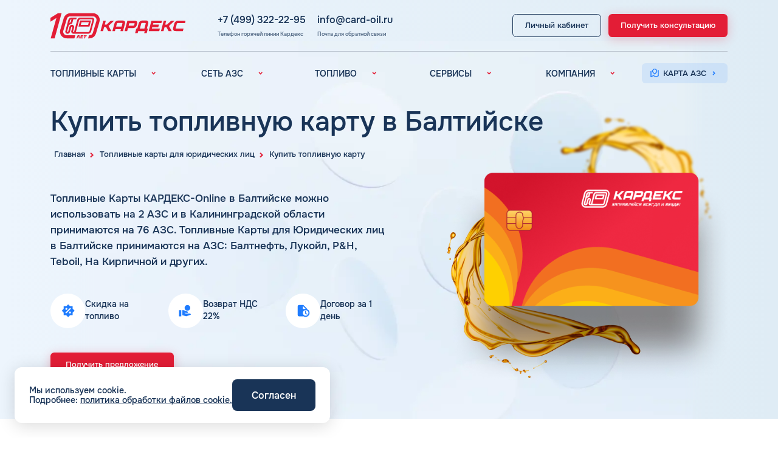

--- FILE ---
content_type: text/html; charset=UTF-8
request_url: https://card-oil.ru/toplivnye-karty/kupit/baltiysk/
body_size: 22585
content:
<!DOCTYPE html>
<html lang="ru">
	<head>
	<meta property="og:description" content="Купить топливную карту в Балтийске. Как физическим и юридическим лицам купить топливную карту в Балтийске для заправки" />

		<title>Купить топливную карту в Балтийске для заправки юридическим лицам, физическим, ИП</title>
	
		<link rel="shortcut icon" type="image/x-icon" href="/favicon.ico" />
		<link rel="apple-touch-icon" sizes="180x180" href="/local/templates/cardex/favicon/apple-icon-180x180.png">
		<link rel="apple-touch-icon" sizes="120x120" href="/local/templates/cardex/favicon/apple-icon-120x120.png">
		<link rel="icon" type="image/png" sizes="192x192"  href="/local/templates/cardex/favicon/android-icon-192x192.png">
		
		<link rel="canonical" href="https://card-oil.ru/toplivnye-karty/kupit/baltiysk/"/>
		
		<meta name="viewport" content="width=device-width, initial-scale=1.0">
		<meta name="google-site-verification" content="z_ONS294qeEJat7bj0shVyRJp0rUfU8NPxBruZRCoqY" />
		<meta name="yandex-verification" content="21859f51ea4e7bcb" /> 
		
		<link rel="preconnect" href="https://mc.yandex.ru">
		
		<meta http-equiv="Content-Type" content="text/html; charset=UTF-8" />
<meta name="robots" content="index, follow" />
<meta name="keywords" content="как купить карту в Балтийске, как купить заправочную карту в Балтийске, как купить топливную карту в Балтийске, как купить карту в Балтийске для заправки, как купить скидочную карту в Балтийске для заправки автомобиля" />
<meta name="description" content="Купить топливную карту в Балтийске. Как физическим и юридическим лицам купить топливную карту в Балтийске для заправки" />
<script data-skip-moving="true">(function(w, d) {var v = w.frameCacheVars = {"CACHE_MODE":"HTMLCACHE","storageBlocks":[],"dynamicBlocks":[],"AUTO_UPDATE":true,"AUTO_UPDATE_TTL":0,"version":2};var inv = false;if (v.AUTO_UPDATE === false){if (v.AUTO_UPDATE_TTL && v.AUTO_UPDATE_TTL > 0){var lm = Date.parse(d.lastModified);if (!isNaN(lm)){var td = new Date().getTime();if ((lm + v.AUTO_UPDATE_TTL * 1000) >= td){w.frameRequestStart = false;w.preventAutoUpdate = true;return;}inv = true;}}else{w.frameRequestStart = false;w.preventAutoUpdate = true;return;}}var r = w.XMLHttpRequest ? new XMLHttpRequest() : (w.ActiveXObject ? new w.ActiveXObject("Microsoft.XMLHTTP") : null);if (!r) { return; }w.frameRequestStart = true;var m = v.CACHE_MODE; var l = w.location; var x = new Date().getTime();var q = "?bxrand=" + x + (l.search.length > 0 ? "&" + l.search.substring(1) : "");var u = l.protocol + "//" + l.host + l.pathname + q;r.open("GET", u, true);r.setRequestHeader("BX-ACTION-TYPE", "get_dynamic");r.setRequestHeader("X-Bitrix-Composite", "get_dynamic");r.setRequestHeader("BX-CACHE-MODE", m);r.setRequestHeader("BX-CACHE-BLOCKS", v.dynamicBlocks ? JSON.stringify(v.dynamicBlocks) : "");if (inv){r.setRequestHeader("BX-INVALIDATE-CACHE", "Y");}try { r.setRequestHeader("BX-REF", d.referrer || "");} catch(e) {}if (m === "APPCACHE"){r.setRequestHeader("BX-APPCACHE-PARAMS", JSON.stringify(v.PARAMS));r.setRequestHeader("BX-APPCACHE-URL", v.PAGE_URL ? v.PAGE_URL : "");}r.onreadystatechange = function() {if (r.readyState != 4) { return; }var a = r.getResponseHeader("BX-RAND");var b = w.BX && w.BX.frameCache ? w.BX.frameCache : false;if (a != x || !((r.status >= 200 && r.status < 300) || r.status === 304 || r.status === 1223 || r.status === 0)){var f = {error:true, reason:a!=x?"bad_rand":"bad_status", url:u, xhr:r, status:r.status};if (w.BX && w.BX.ready && b){BX.ready(function() {setTimeout(function(){BX.onCustomEvent("onFrameDataRequestFail", [f]);}, 0);});}w.frameRequestFail = f;return;}if (b){b.onFrameDataReceived(r.responseText);if (!w.frameUpdateInvoked){b.update(false);}w.frameUpdateInvoked = true;}else{w.frameDataString = r.responseText;}};r.send();var p = w.performance;if (p && p.addEventListener && p.getEntries && p.setResourceTimingBufferSize){var e = 'resourcetimingbufferfull';var h = function() {if (w.BX && w.BX.frameCache && w.BX.frameCache.frameDataInserted){p.removeEventListener(e, h);}else {p.setResourceTimingBufferSize(p.getEntries().length + 50);}};p.addEventListener(e, h);}})(window, document);</script>
<script data-skip-moving="true">(function(w, d, n) {var cl = "bx-core";var ht = d.documentElement;var htc = ht ? ht.className : undefined;if (htc === undefined || htc.indexOf(cl) !== -1){return;}var ua = n.userAgent;if (/(iPad;)|(iPhone;)/i.test(ua)){cl += " bx-ios";}else if (/Windows/i.test(ua)){cl += ' bx-win';}else if (/Macintosh/i.test(ua)){cl += " bx-mac";}else if (/Linux/i.test(ua) && !/Android/i.test(ua)){cl += " bx-linux";}else if (/Android/i.test(ua)){cl += " bx-android";}cl += (/(ipad|iphone|android|mobile|touch)/i.test(ua) ? " bx-touch" : " bx-no-touch");cl += w.devicePixelRatio && w.devicePixelRatio >= 2? " bx-retina": " bx-no-retina";if (/AppleWebKit/.test(ua)){cl += " bx-chrome";}else if (/Opera/.test(ua)){cl += " bx-opera";}else if (/Firefox/.test(ua)){cl += " bx-firefox";}ht.className = htc ? htc + " " + cl : cl;})(window, document, navigator);</script>


<link href="/bitrix/cache/css/s1/cardex/page_bc93f404ce4082d7d3cad28f445aaa64/page_bc93f404ce4082d7d3cad28f445aaa64_v1.css?17691535241059" type="text/css"  rel="stylesheet" />
<link href="/bitrix/cache/css/s1/cardex/template_76d606c8259fe528b978939b22711e4a/template_76d606c8259fe528b978939b22711e4a_v1.css?1769153524280557" type="text/css"  data-template-style="true" rel="stylesheet" />







		
		<meta name="twitter:card" content="summary_large_image">
		<meta property="og:title" content="Купить топливную карту в Балтийске для заправки юридическим лицам, физическим, ИП"/>
		<meta property="og:type" content="website"/>
		<meta property="og:url" content="'https://card-oil.ru/toplivnye-karty/kupit/baltiysk/" />
		<meta property="og:image" content="https://card-oil.ru/local/templates/cardex/img/main_card_1024x1024.png">
		<meta property="og:image:type" content="image/png" />
		<meta property="og:image:width" content="1024" />
		<meta property="og:image:height" content="1024" />
		<meta property="og:locale" content="ru_RU" />
		<meta property="og:site_name" content="Топливные карты для юридических лиц и ИП Кардекс" />
		
			</head>
	<body class="page">
		<div class="wrapper">
			
<header class="header _open1">
	<div class="header-top">
		
				
		<div class="container">
			<div class="header-top__inner">
				<a href="/" class="header__logo" title="На главную">
					<img width="268" height="48" src="/local/templates/cardex/img/logo-new.svg" alt="Логотип КАРДЕКС">
				</a>

				<div class="header-contacts">
					<div class="header-contacts__group">
						<a href="tel:+74993222295" class="header-contacts__link">+7 (499) 322-22-95</a>
						<div class="header-contacts__hint">Телефон горячей линии Кардекс</div>
					</div>
					<div class="header-contacts__group">
						<a href="mailto:info@card-oil.ru" class="header-contacts__link">info@card-oil.ru</a>
						<div class="header-contacts__hint">Почта для обратной связи</div>
					</div>
				</div>

				<div class="header-action">
					<a href="https://my.card-oil.ru/site/login" rel="nofollow, noreferrer" target="_blank" class="header__btn m-btn m-btn-black">
												<span>Личный кабинет</span>
					</a>
					<button data-modal="consultModal" class="header__btn m-btn m-btn-red">
												<span>Получить консультацию</span>
					</button>
					
					<a href="tel:+74993222295" class="phone-tablet">
						<span>+7 (499) 322-22-95</span>
					</a>
				
					<button class="menu-btn" aria-label="Меню">
						<span class="menu-btn__title">МЕНЮ</span>
						<span class="menu-btn__img"></span>
					</button>
				</div>
			</div>
		</div>
	</div>
	<div class="header-bottom">
		<div class="container">
			<div class="header-bottom__inner">
				
	<nav class="nav">
					<div class="nav__item">
				<div class="nav__item-show">
					<span>ТОПЛИВНЫЕ КАРТЫ</span>
					<img width="24" height="24" src="/local/templates/cardex/img/arrow.svg" alt="">
				</div>
									<div class="nav__item-hidden">
						<div class="nav__item-links">
															<a href="/toplivnye-karty/" class="nav__item-link active">Топливные карты для юридических лиц</a>
															<a href="/preimushchestva/" class="nav__item-link ">Преимущества</a>
															<a href="/sravnenie/" class="nav__item-link ">Сравнение</a>
															<a href="/individual/" class="nav__item-link ">Индивидуальный подход</a>
															<a href="/toplivnye-karty/avtomoyki/" class="nav__item-link ">Автомойки</a>
															<a href="/toplivnye-karty/adblue/" class="nav__item-link ">Аdblue</a>
															<a href="/toplivnye-karty/shinomontazh/" class="nav__item-link ">Шиномонтаж</a>
															<a href="/faq/" class="nav__item-link ">Вопросы и Ответы</a>
													</div>
					</div>
							</div>
					<div class="nav__item">
				<div class="nav__item-show">
					<span>СЕТЬ АЗС</span>
					<img width="24" height="24" src="/local/templates/cardex/img/arrow.svg" alt="">
				</div>
									<div class="nav__item-hidden">
						<div class="nav__item-links">
															<a href="/azs/" class="nav__item-link ">Вся сеть АЗС</a>
															<a href="/azs/lukoil/" class="nav__item-link ">АЗС Лукойл</a>
															<a href="/azs/gazpromneft/" class="nav__item-link ">АЗС Газпромнефть</a>
															<a href="/azs/tatneft/" class="nav__item-link ">АЗС Татнефть</a>
															<a href="/azs/teboil/" class="nav__item-link ">АЗС Тебойл</a>
															<a href="/azs/gazprom/" class="nav__item-link ">АЗС Газпром</a>
															<a href="/azs/surgutneftegaz/" class="nav__item-link ">АЗС Сургутнефтегаз</a>
															<a href="/azs/neftemagistral/" class="nav__item-link ">АЗС Нефтьмагистраль</a>
													</div>
					</div>
							</div>
					<div class="nav__item">
				<div class="nav__item-show">
					<span>ТОПЛИВО</span>
					<img width="24" height="24" src="/local/templates/cardex/img/arrow.svg" alt="">
				</div>
									<div class="nav__item-hidden">
						<div class="nav__item-links">
															<a href="/toplivo/" class="nav__item-link ">Автомобильное топливо</a>
															<a href="/benzin/" class="nav__item-link ">Бензин</a>
															<a href="/dizelnoye-toplivo/" class="nav__item-link ">Дизельное топливо</a>
															<a href="/fuel-gas/" class="nav__item-link ">Топливный газ</a>
															<a href="/fuel-brands/" class="nav__item-link ">Топливные бренды</a>
															<a href="/goroda/" class="nav__item-link ">Наши города</a>
															<a href="/fuel-calculator/" class="nav__item-link ">Калькулятор расхода топлива</a>
															<a href="/blog/" class="nav__item-link ">Статьи</a>
															<a href="/fuel-cost/" class="nav__item-link ">Цена бензина и ДТ</a>
													</div>
					</div>
							</div>
					<div class="nav__item">
				<div class="nav__item-show">
					<span>СЕРВИСЫ</span>
					<img width="24" height="24" src="/local/templates/cardex/img/arrow.svg" alt="">
				</div>
									<div class="nav__item-hidden">
						<div class="nav__item-links">
															<a href="/uslugi/" class="nav__item-link ">Все сервисы</a>
															<a href="/uslugi/edo/" class="nav__item-link ">Электронный Документооборот (ЭДО)</a>
															<a href="/uslugi/analytics/" class="nav__item-link ">Аналитика и Рекомендации</a>
															<a href="/uslugi/smart-lk/" class="nav__item-link ">Умный Личный Кабинет</a>
															<a href="/uslugi/uvedomleniya/" class="nav__item-link ">Уведомления об окончании баланса</a>
															<a href="/uslugi/support/" class="nav__item-link ">Поддержка</a>
													</div>
					</div>
							</div>
					<div class="nav__item">
				<div class="nav__item-show">
					<span>КОМПАНИЯ</span>
					<img width="24" height="24" src="/local/templates/cardex/img/arrow.svg" alt="">
				</div>
									<div class="nav__item-hidden">
						<div class="nav__item-links">
															<a href="/company/" class="nav__item-link ">О компании</a>
															<a href="/kontakty/" class="nav__item-link ">Контакты</a>
													</div>
					</div>
							</div>
			</nav>
				
				<div class="header-contacts2 _desktop-hidden">
					<a href="tel:+74993222295" class="header-contacts2__link">
						<img width="24" height="24" src="/local/templates/cardex/img/phone.svg" alt="">
						<span>+7 (499) 322-22-95</span>
					</a>
					<a href="mailto:info@card-oil.ru" class="header-contacts2__link">
						<img width="24" height="24" src="/local/templates/cardex/img/mail.svg" alt="">
						<span>info@card-oil.ru</span>
					</a>
				</div>
				<div class="header-action2">
					<a href="https://my.card-oil.ru/site/login" rel="nofollow, noreferrer" target="_blank" class="_desktop-hidden header-mob-btn m-btn m-btn-blue">
						<img width="24" height="24" src="/local/templates/cardex/img/user.svg" alt="" class="header-mob-btn__icon">
						<span>Личный кабинет</span>
						<img width="24" height="24" src="/local/templates/cardex/img/arrow-blue.svg" alt="" class="header-mob-btn__arrow">
					</a>
					<a href="https://map.card-oil.ru/" rel="nofollow, noreferrer" target="_blank" class="header-mob-btn m-btn m-btn-blue">
						<img width="24" height="24" src="/local/templates/cardex/img/map.svg" alt="" class="header-mob-btn__icon">
						<span>Карта АЗС</span>
						<img width="24" height="24" src="/local/templates/cardex/img/arrow-blue.svg" alt="" class="header-mob-btn__arrow">
					</a>
					<button data-modal="consultModal" class="_desktop-hidden header-mob-btn m-btn m-btn-red">
						<img width="24" height="24" src="/local/templates/cardex/img/card.svg" alt="" class="header-mob-btn__icon">
						<span>Получить консультацию</span>
						<img width="24" height="24" src="/local/templates/cardex/img/arrow-white.svg" alt="" class="header-mob-btn__arrow">
					</button>
				</div>
			</div>
		</div>
	</div>
</header>			
			<main class="content">
				<div class="landing-top">
	<div class="container">
		<img class="_landing-top" src="/local/templates/cardex/img/landing-top.webp" alt="">
	</div>
	
	<section class='breadcrumbs'>
				<div class='container container--small2'><div class="breadcrumbs__inner" itemscope itemtype="http://schema.org/BreadcrumbList">
			<div id="bx_breadcrumb_0" itemprop="itemListElement" itemscope itemtype="http://schema.org/ListItem">
				
				<a href="/" title="Главная" class="breadcrumbs__item" itemprop="item">
					<span itemprop="name">Главная</span>
				</a>
				<meta itemprop="position" content="1" />
			</div>
			<div id="bx_breadcrumb_1" itemprop="itemListElement" itemscope itemtype="http://schema.org/ListItem">
				<i class="fa fa-angle-right"></i>
				<a href="/toplivnye-karty/" title="Топливные карты для юридических лиц" class="breadcrumbs__item" itemprop="item">
					<span itemprop="name">Топливные карты для юридических лиц</span>
				</a>
				<meta itemprop="position" content="2" />
			</div>
			<div id="bx_breadcrumb_2" itemprop="itemListElement" itemscope itemtype="http://schema.org/ListItem">
				<i class="fa fa-angle-right"></i>
				<a href="/toplivnye-karty/kupit/" title="Купить топливную карту" class="breadcrumbs__item" itemprop="item">
					<span itemprop="name">Купить топливную карту</span>
				</a>
				<meta itemprop="position" content="3" />
			</div></div></div></section>	
	<section class="inner-main-title">
		<div class="container">
			<h1 class="display1">Купить топливную карту в Балтийске</h1>
		</div>
	</section>
	
	<section class="main landing">
		<div class="container">
			<div class="main__inner">
				<div class="main__content">
					<div class="main__desc">
							<p>
		Топливные Карты КАРДЕКС-Online 
					в Балтийске можно использовать на 2 АЗС и в Калининградской области принимаются на 76 АЗС.

					Топливные Карты для Юридических лиц в Балтийске принимаются на АЗС: Балтнефть, Лукойл, Р&Н, Teboil, На Кирпичной и других.
			</p>
						
						<div class="list-tizer _view1">
							<div class="tizer">
								<div class="icon-round">
									<img src="/local/templates/cardex/img/advantage-icon6.svg" alt="" class="">
								</div>
								<span class="tizer__txt">Скидка на топливо</span>
							</div>
						
							<div class="tizer">
								<div class="icon-round">
									<img src="/local/templates/cardex/img/advantage-icon3.svg" alt="" class="">
								</div>
								<span class="tizer__txt">Возврат НДС 22%</span>
							</div>
						
							<div class="tizer">
								<div class="icon-round">
									<img src="/local/templates/cardex/img/advantage-icon2.svg" alt="" class="">
								</div>
								<span class="tizer__txt">Договор за 1 день</span>
							</div>
						</div>
					</div>
					<div class="main__nav _view1">
						<button data-modal="consultModal" class="main__btn m-btn m-btn-red">
							<span>Получить предложение</span>
						</button>
					</div>
					
				</div>
				<div class="main__media">
					
					<div class="main__card">
													<img class="_view1" src="/local/templates/cardex/img/card-landing.png" alt="">
							<img class="_view2" src="/local/templates/cardex/img/card-landing.png" alt="">
											</div>
				</div>
				<div class="list-tizer _view2">
					<div class="swiper-container">
						<div class="swiper-wrapper">
							<div class="swiper-slide">
								<div class="tizer">
									<div class="icon-round">
										<img src="/local/templates/cardex/img/advantage-icon6.svg" alt="" class="">
									</div>
									<span class="tizer__txt">Скидка на топливо</span>
								</div>
							</div>
							<div class="swiper-slide">
								<div class="tizer">
									<div class="icon-round">
										<img src="/local/templates/cardex/img/advantage-icon3.svg" alt="" class="">
									</div>
									<span class="tizer__txt">Возврат НДС 20%</span>
								</div>
							</div>
							<div class="swiper-slide">
								<div class="tizer">
									<div class="icon-round">
										<img src="/local/templates/cardex/img/advantage-icon2.svg" alt="" class="">
									</div>
									<span class="tizer__txt">Договор за 1 день</span>
								</div>
							</div>
							
						</div>
					</div>
					<div class="swiper-pagination"></div>
				</div>
				<div class="main__nav _view2">
					<button data-modal="consultModal" class="main__btn m-btn m-btn-red">
						<span>Получить предложение</span>
					</button>
				</div>
			</div>
		</div>
	</section>
</div>

<section class="landing-adv">
	<div class="container">
		<h2 class="display2" style="text-align: center">
							Преимущества топливных карт КАРДЕКС					</h2>
		<div class="swiper-container">
			<div class="swiper-wrapper">
									<div class="swiper-slide">
						<div class="landing-adv__item no-icon">
							<div class="icon-round">
								<img loading="lazy" src="/local/templates/cardex/img/advantage-icon6.svg" alt="" />
							</div>
							<span class="landing-adv__ttl">Скидочная сеть: 6100 АЗС</span>
							<span class="landing-adv__txt">Крупнейшая сеть АЗС и АГЗС в России. Скидка на топливо с первой заправки!</span>
							
															<div class="landing-adv__img">
									<img src="/upload/iblock/8bd/8xmnbofej6lhre835yv2vi1o0l7xr0tb.webp" alt="">
								</div>
													</div>
					</div>
									<div class="swiper-slide">
						<div class="landing-adv__item ">
							<div class="icon-round">
								<img loading="lazy" src="/local/templates/cardex/img/advantage-icon2.svg" alt="" />
							</div>
							<span class="landing-adv__ttl">Договор за 1 день</span>
							<span class="landing-adv__txt">Оперативно заключим Договор и отправим карты экспресс-почтой.</span>
							
													</div>
					</div>
									<div class="swiper-slide">
						<div class="landing-adv__item ">
							<div class="icon-round">
								<img loading="lazy" src="/local/templates/cardex/img/advantage-icon9.svg" alt="" />
							</div>
							<span class="landing-adv__ttl">Служба поддержки и личный менеджер</span>
							<span class="landing-adv__txt">Каждое обращение не останется без внимания и будет обработано в кратчайшие сроки!</span>
							
													</div>
					</div>
									<div class="swiper-slide">
						<div class="landing-adv__item ">
							<div class="icon-round">
								<img loading="lazy" src="/local/templates/cardex/img/advantage-icon3.svg" alt="" />
							</div>
							<span class="landing-adv__ttl">22% НДС в зачет</span>
							<span class="landing-adv__txt">Экономьте расходы за счет возмещения НДС 22&#37;.</span>
							
													</div>
					</div>
									<div class="swiper-slide">
						<div class="landing-adv__item ">
							<div class="icon-round">
								<img loading="lazy" src="/local/templates/cardex/img/advantage-icon5.svg" alt="" />
							</div>
							<span class="landing-adv__ttl">ЭДО и отчетность</span>
							<span class="landing-adv__txt">Полный комплект бухгалтерских документов отправляем по ЭДО ежемесячно.</span>
							
													</div>
					</div>
									<div class="swiper-slide">
						<div class="landing-adv__item no-icon">
							<div class="icon-round">
								<img loading="lazy" src="/local/templates/cardex/img/advantage-icon7.svg" alt="" />
							</div>
							<span class="landing-adv__ttl">Автомойки и шиномонтаж</span>
							<span class="landing-adv__txt">Дополнительные услуги, позволяющие оплачивать мойку автомобиля и шиномонтаж топливной картой.</span>
							
															<div class="landing-adv__img">
									<img src="/upload/iblock/28d/u6wa55tg191nay8wplt80dn01gavpjfd.webp" alt="">
								</div>
													</div>
					</div>
									<div class="swiper-slide">
						<div class="landing-adv__item no-icon">
							<div class="icon-round">
								<img loading="lazy" src="/local/templates/cardex/img/advantage-icon.svg" alt="" />
							</div>
							<span class="landing-adv__ttl">Широкая сеть АЗС: 13 000</span>
							<span class="landing-adv__txt">Сеть приема топливных карт включает основные заправочные станции РФ и СНГ.</span>
							
															<div class="landing-adv__img">
									<img src="/upload/iblock/f8c/0mbbms9x7cveon49h18vul0al27clrf1.webp" alt="">
								</div>
													</div>
					</div>
									<div class="swiper-slide">
						<div class="landing-adv__item ">
							<div class="icon-round">
								<img loading="lazy" src="/local/templates/cardex/img/advantage-icon8.svg" alt="" />
							</div>
							<span class="landing-adv__ttl">Умный личный кабинет</span>
							<span class="landing-adv__txt">Настройка карт, контроль заправок, информирование и аналитика в режиме онлайн.</span>
							
													</div>
					</div>
									<div class="swiper-slide">
						<div class="landing-adv__item ">
							<div class="icon-round">
								<img loading="lazy" src="/local/templates/cardex/img/advantage-icon4.svg" alt="" />
							</div>
							<span class="landing-adv__ttl">Аналитика и рекомендации</span>
							<span class="landing-adv__txt">Оптимизация бизнес-процессов с помощью рекомендаций и аналитических отчетов в ЛК.</span>
							
													</div>
					</div>
							</div>
		</div>
		<div class="swiper-pagination"></div>
	</div>
</section>
<section class="call-back ">
	<div class="container">
		<div class="landing-banner">
			<div class="landing-banner__content" style="text-align: center">
				<h2 class="landing-banner__subtitle display2">Оформить топливную карту в Балтийске</h2>
				<p>Оставьте заявку на выпуск карты и мы перезвоним вам в ближайшее время!</p>
				<div class="landing-banner__nav">
					<button data-modal="consultModal" class="landing-banner__btn m-btn m-btn-red">
						<span>Оставить заявку</span>
					</button>
				</div>
			</div>
			<div class="landing-banner__img">
				<img loading="lazy" data-src="/local/templates/cardex/img/landing-banner.png" alt="">
			</div>
		</div>
	</div>
</section>
<section class="banner-azs ">
	<div class="container">
		<div class="landing-banner">
			<div class="landing-banner__content">
				<h2 class="landing-banner__subtitle display3">
											Карта АЗС в Балтийске									</h2>
									<button data-modal="mapModal" class="main__btn m-btn m-btn-red landing-banner__btn" data-modal-src="https://map.card-oil.ru/?city=baltiysk&zoom=10">
						<span>Посмотреть карту</span>
					</button>
							</div>
			<div class="landing-banner__img">
				<img loading="lazy" data-src="/local/templates/cardex/img/landing-map-azs.png" alt="">
			</div>
		</div>
	</div>
	
	<div class="modal map-modal" id="mapModal">
		<div class="modal__bg _close-modal"></div>
		<div class="modal__dialog">
			<button type="button" class="_close-modal modal__close" data-bs-dismiss="modal" aria-label="Close">
				<svg width="14" height="14" viewBox="0 0 14 14" fill="none" xmlns="http://www.w3.org/2000/svg">
					<path d="M1.66797 2L12.3346 12.6667" stroke="#1F7CFE" stroke-width="3" />
					<path d="M12.3359 2L1.66927 12.6667" stroke="#1F7CFE" stroke-width="3" />
				</svg>
			</button>
			<div class="map-modal__contant modal_content" style="height: 100%;overflow-y: hidden"></div>
		</div>
	</div>
</section>
		
	<section class="azs-table" >
		<div id="searchAZS"></div>
		<div class="container">
							<h2 class="display2">Список АЗС Балтийска</h2>
										<div class="azs-filter">
					<form class="form-search">
						<input type="text" name="search-table" placeholder="Начните вводить название бренда или адрес" class="form-search__input" />
						<input type="submit" class="form-search__button" value="" onclick="return false"/>
					</form>
					
									</div>
						<h3 class="display3">Результат поиска:</h3>
			<table id="ListAZS">
				<thead>
					<tr>
						<th></th>
						<th>Регион</th>
						<th style="min-width: 170px">Название АЗС</th>
						<th>Адрес</th>
						<th>Координаты</th>
					</tr>
				</thead>
				<tbody>
											<tr>
							<td>
								<img style="max-width: 72px;max-height: 40px" src="/local/templates/cardex/img/fuel-brands/lukoyl.png" title="Лукойл" alt="Лукойл">
							</td>
							<td>Калининградская область</td>
							<td>Лукойл</td>
							<td>Калининградская обл., г. Балтийск, ш. Калининградское, 46 км</td>
							<td align="center">
								<span>Координаты</span> 
																									19.9204,<br>54.6679															</td>
						</tr>
											<tr>
							<td>
								<img style="max-width: 72px;max-height: 40px" src="/local/templates/cardex/img/fuel-brands/nologo.svg" title="Балтнефть" alt="Балтнефть">
							</td>
							<td>Калининградская область</td>
							<td>Балтнефть</td>
							<td>Калининградская область, г.Балтийск, ул.Чехова, 17, АЗС№15, серо-оранжевая.</td>
							<td align="center">
								<span>Координаты</span> 
																									19.9002,<br>54.6552															</td>
						</tr>
									</tbody>
			</table>
		</div>
	</section>

<section class="general-info">
	<div class="container" itemscope itemtype="http://schema.org/Article">
			<div class="block-content">
		<div class="block-content__show">
			<div class="block-content__title">
				Содержание
			</div>
			<div class="block-content__button-show">
				Показать
				<svg width="14" height="8" viewBox="0 0 14 8" fill="none" xmlns="http://www.w3.org/2000/svg">
					<path d="M6.88991 2.93721L1.93991 7.88721L0.525906 6.47321L6.88991 0.109207L13.2539 6.47321L11.8399 7.88721L6.88991 2.93721Z" fill="" fill-opacity="0.72" />
				</svg>
			</div>
			<div class="block-content__button-hide">
				Скрыть
				<svg width="14" height="8" viewBox="0 0 14 8" fill="none" xmlns="http://www.w3.org/2000/svg">
					<path d="M6.88991 2.93721L1.93991 7.88721L0.525906 6.47321L6.88991 0.109207L13.2539 6.47321L11.8399 7.88721L6.88991 2.93721Z" fill="" fill-opacity="0.72" />
				</svg>
			</div>
		</div>
		<div class="block-content__hidden">
			<ul class="block-content__list">
									<li class="block-content__item">
						<a href="#0" class="block-content__link content-inside">Топливные карты для заправки в Балтийске</a>
						<svg width="6" height="10" viewBox="0 0 6 10" fill="none" xmlns="http://www.w3.org/2000/svg">
							<path d="M2.95791 5.00081L0.128906 2.17281L1.54291 0.757812L5.78591 5.00081L1.54291 9.24381L0.128906 7.82881L2.95791 5.00081Z" fill="" />
						</svg>
					</li>
									<li class="block-content__item">
						<a href="#1" class="block-content__link content-inside">Как купить топливную карту</a>
						<svg width="6" height="10" viewBox="0 0 6 10" fill="none" xmlns="http://www.w3.org/2000/svg">
							<path d="M2.95791 5.00081L0.128906 2.17281L1.54291 0.757812L5.78591 5.00081L1.54291 9.24381L0.128906 7.82881L2.95791 5.00081Z" fill="" />
						</svg>
					</li>
									<li class="block-content__item">
						<a href="#2" class="block-content__link content-inside">Купить карту для юр лиц</a>
						<svg width="6" height="10" viewBox="0 0 6 10" fill="none" xmlns="http://www.w3.org/2000/svg">
							<path d="M2.95791 5.00081L0.128906 2.17281L1.54291 0.757812L5.78591 5.00081L1.54291 9.24381L0.128906 7.82881L2.95791 5.00081Z" fill="" />
						</svg>
					</li>
									<li class="block-content__item">
						<a href="#3" class="block-content__link content-inside">Купить карту для физических лиц</a>
						<svg width="6" height="10" viewBox="0 0 6 10" fill="none" xmlns="http://www.w3.org/2000/svg">
							<path d="M2.95791 5.00081L0.128906 2.17281L1.54291 0.757812L5.78591 5.00081L1.54291 9.24381L0.128906 7.82881L2.95791 5.00081Z" fill="" />
						</svg>
					</li>
							</ul>
		</div>
	</div>

<div class="text" itemprop="articleBody">
	<div class="hidden-text card-info__item p_one">
							<div class="hidden-text__limiter">
								<img loading="lazy" data-src="/local/templates/cardex/img/landing_v2_picture.png" alt="">
								<p>
 Предложение купить топливную карту в Балтийске обеспечивает преимущества для юридических лиц, которые пользуются транспортом в рамках ведения профессиональной деятельности. Выбор в пользу качественного и удобного решения позволит оптимизировать бизнес-процессы, связанные с использованием транспорта, ощутимо снизить расходы на топливо и четко контролировать бюджет.
</p>
<paragraph/><a name="0"></a><h2>Топливные карты для заправки в Балтийске</h2>
<p>
 Если оформить топливную карту, юридическое лицо получает ряд возможностей и доступ к выгодным предложениям. ООО «КАРДЕКС» предлагает купить топливную карту в Балтийске Калининградской области, по которой можно заправиться любым видом топлива на многочисленных автозаправочных станциях по Российской Федерации.
</p>
<p>
 Универсальная топливная карта КАРДЕКС работает на 12 000 АЗС, таких как Лукойл, Газпромнефть, Газпром. На каждой из них для клиента предлагаются выгодные цены на горючее. По карте можно заправить бензин, ДТ, метан, пропан и газ.
</p>
<p>
 Благодаря большому количеству проверенных АГЗС, где действует предложение КАРДЕКС, обладателям не стоит переживать о планировании будущих маршрутов. Многочисленные партнеры работают во всех регионах, поэтому составить план поездки будет просто.
</p>
<p>
 Узнать больше о предложении онлайн можно на официальном сайте card-oil.ru. Также тут можно рассмотреть иные предложения компании, связаться со специалистами для консультации по интересующим вопросам.
</p>
<paragraph/><a name="1"></a><h2>Как купить топливную карту</h2>
<p>
 Заправочные карты для юридических лиц и ИП пользуются спросом у аудитории. Сегодня получить топливную карту КАРДЕКС можно у нас на сайте. Процедура занимает всего несколько минут.
</p>
<p>
 Чтобы активировать предложение, потребуется войти в личный кабинет клиента. Это можно сделать на сайте my.card-oil.ru. Его функциональность и продуманный дизайн помогут работать с отчетами о затратах, анализировать оборот финансов, планировать бюджет на заправку транспорта. Клиенты, которые уже оценили возможности топливных карт, оставляют положительные отзывы о таком опыте.
</p>
<p>
 Не стоит искать другие варианты, где купить топливную карту КАРДЕКС на других площадках. Наш официальный сайт КАРДЕКС является единственным проверенным ресурсом, где можно приобрести нашу заправочную карту.
</p>
<paragraph/><a name="2"></a><h2>Купить карту для юр лиц</h2>
<p>
 Многие предприниматели предпочитают купить топливную карту в Балтийске, поскольку ее возможности оказывают благоприятное влияние на ведение бизнеса. Клиенты смогут сполна оценить сервис, заправляясь на проверенных станциях, размещенных в различных местах России.
</p>
<p>
 Использование топливных карт обеспечивает экономию расходов на покупку топлива. Оплата горючего по универсальной заправочной карте КАРДЕКС обеспечивает выгодные скидки, поэтому сумма затрат будет ниже.
</p>
<p>
 Электронный документооборот (ЭДО) помогает качественно анализировать расходы на топливо, своевременно пополнять баланс карт. Также контроль бюджета и совершения транзакций на заправочных станциях поможет выявить скрытые схемы использования служебного положения водителями, что способствует сокращению лишних расходов.
</p>
<p>
 Решение позволит вернуть часть уплаченных налогов. Информация о приобретении горючего в личном кабинете собственника поможет оформить возврат 22% НДС. Поэтому выбор в пользу топливных карт обеспечивает эффективное распределение средств предпринимателя.
</p>
<paragraph/><a name="3"></a><h2>Купить карту для физических лиц</h2>
<p>
 КАРДЕКС предлагает современные и удобные решения, ориентированные на юридических лиц. Наша компания не оформляет дисконтные, накопительные, скидочные, виртуальные и VIP карты лояльности, предназначенные для физических лиц.
</p>
								<div class="hidden-text__bottom"></div>
							</div>
						<div class="button-hide hidden-text__button">
								<span class="show">Читать еще</span>
								<span class="hide">Свернуть</span>
								<svg width="6" height="10" viewBox="0 0 6 10" fill="none" xmlns="http://www.w3.org/2000/svg" class="icon">
									<path d="M2.95791 5.00081L0.128906 2.17281L1.54291 0.757812L5.78591 5.00081L1.54291 9.24381L0.128906 7.82881L2.95791 5.00081Z" fill="" />
								</svg>
							</div>
						</div></div>
			<meta itemprop="articleSection" content="Купить топливную карту"/>
				<meta itemprop="keywords" content="как купить карту в Балтийске"/>
			<meta itemprop="keywords" content="как купить заправочную карту в Балтийске"/>
			<meta itemprop="keywords" content="как купить топливную карту в Балтийске"/>
			<meta itemprop="keywords" content="как купить карту в Балтийске для заправки"/>
			<meta itemprop="keywords" content="как купить скидочную карту в Балтийске для заправки автомобиля"/>
		<link itemprop="mainEntityOfPage" href="https://card-oil.ru"/>






	

<div itemscope itemtype="http://schema.org/ImageObject" itemprop="image" style="display: none;" >

			<img src="https://card-oil.ru/local/templates/cardex/img/main-card.webp" itemprop="contentUrl" alt="" />
	
	<div >

                    <link itemprop="url" href="https://card-oil.ru/local/templates/cardex/img/main-card.webp">
        						
				
		
		
		

	</div>

</div>






	</div>
</section>

	<section class="faq">
		<div class="container">
			<h2 class="display2">
									Вопросы и Ответы
							</h2>
			<div class="faq__items">
									<div class="qa-card">
						<div class="qa-card__show">
							<div class="qa-card__title">
								Как оформить топливную карту?								<svg width="25" height="24" viewBox="0 0 25 24" fill="none" xmlns="http://www.w3.org/2000/svg">
									<g clip-path="url(#clip0_0)">
									  <path d="M12.6101 13.0628L17.5601 8.11279L18.9741 9.52679L12.6101 15.8908L6.24609 9.52679L7.66009 8.11279L12.6101 13.0628Z" fill="#193457"/>
									</g>
									<defs>
									  <clipPath id="clip0_0">
										<rect width="24" height="24" fill="white" transform="translate(0.5 24) rotate(-90)"/>
									  </clipPath>
									</defs>  
								</svg>
							</div>
						</div>
						<div class="qa-card__hidden">
							<div class="text16">
								<p>Способы получения карты:</p>
<ol>
<li>тел.: <a href="tel:+74993222285">+7 (499) 322-22-85</a> (09:00&ndash;18:00);</li>
<li>email: <a href="mailto:info@card-oil.ru">info@card-oil.ru</a>;</li>
<li>форма связи на сайте.</li>
</ol>							</div>
						</div>
					</div>
									<div class="qa-card">
						<div class="qa-card__show">
							<div class="qa-card__title">
								Сколько можно сэкономить?								<svg width="25" height="24" viewBox="0 0 25 24" fill="none" xmlns="http://www.w3.org/2000/svg">
									<g clip-path="url(#clip0_1)">
									  <path d="M12.6101 13.0628L17.5601 8.11279L18.9741 9.52679L12.6101 15.8908L6.24609 9.52679L7.66009 8.11279L12.6101 13.0628Z" fill="#193457"/>
									</g>
									<defs>
									  <clipPath id="clip0_1">
										<rect width="24" height="24" fill="white" transform="translate(0.5 24) rotate(-90)"/>
									  </clipPath>
									</defs>  
								</svg>
							</div>
						</div>
						<div class="qa-card__hidden">
							<div class="text16">
								<p>Экономия с картой КАРДЕКС &mdash; <b>до 35%</b>, в т.ч.:</p>
<ul>
<li><b>22%</b>&nbsp;&mdash; возврат НДС;</li>
<li><b>10%</b>&nbsp;&mdash; электронные сервисы;</li>
<li><b>до 10%</b>&nbsp;&mdash; скидки на АЗС.</li>
</ul>							</div>
						</div>
					</div>
									<div class="qa-card">
						<div class="qa-card__show">
							<div class="qa-card__title">
								Где действует карта?								<svg width="25" height="24" viewBox="0 0 25 24" fill="none" xmlns="http://www.w3.org/2000/svg">
									<g clip-path="url(#clip0_2)">
									  <path d="M12.6101 13.0628L17.5601 8.11279L18.9741 9.52679L12.6101 15.8908L6.24609 9.52679L7.66009 8.11279L12.6101 13.0628Z" fill="#193457"/>
									</g>
									<defs>
									  <clipPath id="clip0_2">
										<rect width="24" height="24" fill="white" transform="translate(0.5 24) rotate(-90)"/>
									  </clipPath>
									</defs>  
								</svg>
							</div>
						</div>
						<div class="qa-card__hidden">
							<div class="text16">
								<p>Карты принимают:</p>
<ol><li>13 000<b>+</b> АЗС и АГЗС;</li>
<li>Три страны: Россия, Беларусь и Азербайджан;</li>
<li>Основные бренды<b>:</b> Лукойл, Татнефть, Башнефть, Газпромнефть, Трасса и другие региональные сети!</li>
</ol>							</div>
						</div>
					</div>
									<div class="qa-card">
						<div class="qa-card__show">
							<div class="qa-card__title">
								Какие АЗС работают с картой?								<svg width="25" height="24" viewBox="0 0 25 24" fill="none" xmlns="http://www.w3.org/2000/svg">
									<g clip-path="url(#clip0_3)">
									  <path d="M12.6101 13.0628L17.5601 8.11279L18.9741 9.52679L12.6101 15.8908L6.24609 9.52679L7.66009 8.11279L12.6101 13.0628Z" fill="#193457"/>
									</g>
									<defs>
									  <clipPath id="clip0_3">
										<rect width="24" height="24" fill="white" transform="translate(0.5 24) rotate(-90)"/>
									  </clipPath>
									</defs>  
								</svg>
							</div>
						</div>
						<div class="qa-card__hidden">
							<div class="text16">
								<p>Все АЗС - на Карте КАРДЕКС (фильтры по бренду/топливу, имеется возможность построения маршрута). Список АЗС и АГЗС доступен для скачивания.</p>
<p>Остались вопросы по заправочной сети? Мы поможем: <a href="tel:+74993222285">+7 (499) 322-22-85</a>.</p>							</div>
						</div>
					</div>
									<div class="qa-card">
						<div class="qa-card__show">
							<div class="qa-card__title">
								Работаете ли Вы с частными лицами?								<svg width="25" height="24" viewBox="0 0 25 24" fill="none" xmlns="http://www.w3.org/2000/svg">
									<g clip-path="url(#clip0_4)">
									  <path d="M12.6101 13.0628L17.5601 8.11279L18.9741 9.52679L12.6101 15.8908L6.24609 9.52679L7.66009 8.11279L12.6101 13.0628Z" fill="#193457"/>
									</g>
									<defs>
									  <clipPath id="clip0_4">
										<rect width="24" height="24" fill="white" transform="translate(0.5 24) rotate(-90)"/>
									  </clipPath>
									</defs>  
								</svg>
							</div>
						</div>
						<div class="qa-card__hidden">
							<div class="text16">
								<p>Клиенты компании:</p>
<ol>
<li>Только юридические лица;</li>
<li>ООО;</li>
<li>ИП.</li>
</ol>							</div>
						</div>
					</div>
							</div>
		</div>
	</section>
	<script type="application/ld+json">{
    "@context": "https://schema.org",
    "@type": "FAQPage",
    "mainEntity": [
        {
            "@type": "Question",
            "name": "\u041a\u0430\u043a \u043e\u0444\u043e\u0440\u043c\u0438\u0442\u044c \u0442\u043e\u043f\u043b\u0438\u0432\u043d\u0443\u044e \u043a\u0430\u0440\u0442\u0443?",
            "acceptedAnswer": {
                "@type": "Answer",
                "text": "\u0421\u043f\u043e\u0441\u043e\u0431\u044b \u043f\u043e\u043b\u0443\u0447\u0435\u043d\u0438\u044f \u043a\u0430\u0440\u0442\u044b:\n\n\u0442\u0435\u043b.: +7 (499) 322-22-85 (09:00&ndash;18:00);\nemail: info@card-oil.ru;\n\u0444\u043e\u0440\u043c\u0430 \u0441\u0432\u044f\u0437\u0438 \u043d\u0430 \u0441\u0430\u0439\u0442\u0435.\n"
            }
        },
        {
            "@type": "Question",
            "name": "\u0421\u043a\u043e\u043b\u044c\u043a\u043e \u043c\u043e\u0436\u043d\u043e \u0441\u044d\u043a\u043e\u043d\u043e\u043c\u0438\u0442\u044c?",
            "acceptedAnswer": {
                "@type": "Answer",
                "text": "\u042d\u043a\u043e\u043d\u043e\u043c\u0438\u044f \u0441 \u043a\u0430\u0440\u0442\u043e\u0439 \u041a\u0410\u0420\u0414\u0415\u041a\u0421 &mdash; \u0434\u043e 35%, \u0432 \u0442.\u0447.:\n\n22%&nbsp;&mdash; \u0432\u043e\u0437\u0432\u0440\u0430\u0442 \u041d\u0414\u0421;\n10%&nbsp;&mdash; \u044d\u043b\u0435\u043a\u0442\u0440\u043e\u043d\u043d\u044b\u0435 \u0441\u0435\u0440\u0432\u0438\u0441\u044b;\n\u0434\u043e 10%&nbsp;&mdash; \u0441\u043a\u0438\u0434\u043a\u0438 \u043d\u0430 \u0410\u0417\u0421.\n"
            }
        },
        {
            "@type": "Question",
            "name": "\u0413\u0434\u0435 \u0434\u0435\u0439\u0441\u0442\u0432\u0443\u0435\u0442 \u043a\u0430\u0440\u0442\u0430?",
            "acceptedAnswer": {
                "@type": "Answer",
                "text": "\u041a\u0430\u0440\u0442\u044b \u043f\u0440\u0438\u043d\u0438\u043c\u0430\u044e\u0442:\n13 000+ \u0410\u0417\u0421 \u0438 \u0410\u0413\u0417\u0421;\n\u0422\u0440\u0438 \u0441\u0442\u0440\u0430\u043d\u044b: \u0420\u043e\u0441\u0441\u0438\u044f, \u0411\u0435\u043b\u0430\u0440\u0443\u0441\u044c \u0438 \u0410\u0437\u0435\u0440\u0431\u0430\u0439\u0434\u0436\u0430\u043d;\n\u041e\u0441\u043d\u043e\u0432\u043d\u044b\u0435 \u0431\u0440\u0435\u043d\u0434\u044b: \u041b\u0443\u043a\u043e\u0439\u043b, \u0422\u0430\u0442\u043d\u0435\u0444\u0442\u044c, \u0411\u0430\u0448\u043d\u0435\u0444\u0442\u044c, \u0413\u0430\u0437\u043f\u0440\u043e\u043c\u043d\u0435\u0444\u0442\u044c, \u0422\u0440\u0430\u0441\u0441\u0430 \u0438 \u0434\u0440\u0443\u0433\u0438\u0435 \u0440\u0435\u0433\u0438\u043e\u043d\u0430\u043b\u044c\u043d\u044b\u0435 \u0441\u0435\u0442\u0438!\n"
            }
        },
        {
            "@type": "Question",
            "name": "\u041a\u0430\u043a\u0438\u0435 \u0410\u0417\u0421 \u0440\u0430\u0431\u043e\u0442\u0430\u044e\u0442 \u0441 \u043a\u0430\u0440\u0442\u043e\u0439?",
            "acceptedAnswer": {
                "@type": "Answer",
                "text": "\u0412\u0441\u0435 \u0410\u0417\u0421 - \u043d\u0430 \u041a\u0430\u0440\u0442\u0435 \u041a\u0410\u0420\u0414\u0415\u041a\u0421 (\u0444\u0438\u043b\u044c\u0442\u0440\u044b \u043f\u043e \u0431\u0440\u0435\u043d\u0434\u0443/\u0442\u043e\u043f\u043b\u0438\u0432\u0443, \u0438\u043c\u0435\u0435\u0442\u0441\u044f \u0432\u043e\u0437\u043c\u043e\u0436\u043d\u043e\u0441\u0442\u044c \u043f\u043e\u0441\u0442\u0440\u043e\u0435\u043d\u0438\u044f \u043c\u0430\u0440\u0448\u0440\u0443\u0442\u0430). \u0421\u043f\u0438\u0441\u043e\u043a \u0410\u0417\u0421 \u0438 \u0410\u0413\u0417\u0421 \u0434\u043e\u0441\u0442\u0443\u043f\u0435\u043d \u0434\u043b\u044f \u0441\u043a\u0430\u0447\u0438\u0432\u0430\u043d\u0438\u044f.\n\u041e\u0441\u0442\u0430\u043b\u0438\u0441\u044c \u0432\u043e\u043f\u0440\u043e\u0441\u044b \u043f\u043e \u0437\u0430\u043f\u0440\u0430\u0432\u043e\u0447\u043d\u043e\u0439 \u0441\u0435\u0442\u0438? \u041c\u044b \u043f\u043e\u043c\u043e\u0436\u0435\u043c: +7 (499) 322-22-85."
            }
        },
        {
            "@type": "Question",
            "name": "\u0420\u0430\u0431\u043e\u0442\u0430\u0435\u0442\u0435 \u043b\u0438 \u0412\u044b \u0441 \u0447\u0430\u0441\u0442\u043d\u044b\u043c\u0438 \u043b\u0438\u0446\u0430\u043c\u0438?",
            "acceptedAnswer": {
                "@type": "Answer",
                "text": "\u041a\u043b\u0438\u0435\u043d\u0442\u044b \u043a\u043e\u043c\u043f\u0430\u043d\u0438\u0438:\n\n\u0422\u043e\u043b\u044c\u043a\u043e \u044e\u0440\u0438\u0434\u0438\u0447\u0435\u0441\u043a\u0438\u0435 \u043b\u0438\u0446\u0430;\n\u041e\u041e\u041e;\n\u0418\u041f.\n"
            }
        }
    ]
}</script>

<section class="how">
	<div class="container">
		<div class="how__inner">
			<div class="how__content">
				<h2 class="how__title display2">
					<span>Как</span> <br />
					купить топливную карту?
				</h2>
				<div class="how__items">
					<div class="how-card">
						<div class="how-card__icon">
							<img loading="lazy" src="/local/templates/cardex/img/how-icon.svg" alt="" />
						</div>
						<div class="how-card__content">
							<div class="how-card__title">
								Заказать топливные карты просто!
							</div>
							<div class="how-card__desc text16">
								Оставьте заявку на сайте любым удобным для Вас <br />
								способом и получите документы.
							</div>
						</div>
					</div>

					<div class="how-card">
						<div class="how-card__icon">
							<img loading="lazy" src="/local/templates/cardex/img/how-icon2.svg" alt="" />
						</div>
						<div class="how-card__content">
							<div class="how-card__title">
								Подпишите документы.
							</div>
							<div class="how-card__desc text16">
								Вам будет направлен счет. Оплатите счет и получите карты, готовые к работе.
							</div>
						</div>
					</div>

					<div class="how-card">
						<div class="how-card__icon">
							<img loading="lazy" src="/local/templates/cardex/img/how-icon3.svg" alt="" />
						</div>
						<div class="how-card__content">
							<div class="how-card__title">
								Начинайте экономить!
							</div>
							<div class="how-card__desc text16">
								Скидочная сеть из 6100 АЗС, 22% НДС в зачёт, оптимизация расходов и многое другое вместе с Кардекс.
							</div>
						</div>
					</div>
				</div>
			</div>
			<form action="/" autocomplete="off" class="how__form" method="POST">
				<img loading="lazy" width="549" height="114" data-src="/local/templates/cardex/img/how.webp" src="/local/templates/cardex/img/blank.png" alt="" class="how__img" />
				<h3 class="how__subtitle display2">
											Топливные карты <br />
						для юр. лиц и ИП
									</h3>
				<div class="how__form-grid">
					<fieldset class="fg">
						<input type="text" name="NAME" placeholder="Имя*" pattern=".*\S.*" required />
					</fieldset>

					<fieldset class="fg">
						<input type="tel" name="DIGITALS" placeholder="Teлeфoн*" required />
					</fieldset>

					<fieldset class="fg">
						<input type="email" name="EMAIL" placeholder="Email*" required />
					</fieldset>
					
					<fieldset class="fg">
						<textarea placeholder="Комментарий" name="COMMENT"></textarea>
					</fieldset>
					<fieldset class="only_for_le">
						<input type="checkbox" name="ONLY_FOR_LE" id="ONLY_FOR_LE2" required checked>
						<label for="ONLY_FOR_LE2">Для юр. лиц и ИП</label>
					</fieldset>
							
					<span style="color: #b6172b" class="errorMessage"></span>
				</div>
				<div class="how__form-bottom">
					<button type="submit" class="how__btn m-btn m-btn-red order_button_confirm">
						<span>ОФОРМИТЬ ЗАЯВКУ</span>
					</button>
				</div>
			</form>
		</div>
	</div>
</section>

<section class="prices prices-other">
	<div class="container">
		<div class="prices__inner">
			<div class="prices__top">
				<div class="prices__content" style="padding-top: 20px;">
					<h2 class="display2">
						Цена бензина и ДТ в Калининградской области					</h2>
					<div class="prices__desc">
						Обновлено 24.01.2026					</div>

					<fieldset class="fg prices__select">
						<select id="widget_select_region" aria-label="Выбор региона">
							<option value="0" >Средняя цена по России</option>
															<option value="100426" >
									Москва								</option>
															<option value="100451" >
									Санкт-Петербург								</option>
															<option value="100394" >
									Архангельская область								</option>
															<option value="100395" >
									Астраханская область								</option>
															<option value="100397" >
									Белгородская область								</option>
															<option value="100398" >
									Брянская область								</option>
															<option value="100399" >
									Владимирская область								</option>
															<option value="100400" >
									Волгоградская область								</option>
															<option value="100401" >
									Вологодская область								</option>
															<option value="100402" >
									Воронежская область								</option>
															<option value="100406" >
									Ивановская область								</option>
															<option value="100407" >
									Иркутская область								</option>
															<option value="100409" selected>
									Калининградская область								</option>
															<option value="100410" >
									Калужская область								</option>
															<option value="100413" >
									Кемеровская область - Кузбасс								</option>
															<option value="100414" >
									Кировская область								</option>
															<option value="100416" >
									Костромская область								</option>
															<option value="100420" >
									Курганская область								</option>
															<option value="100421" >
									Курская область								</option>
															<option value="100422" >
									Ленинградская область								</option>
															<option value="100423" >
									Липецкая область								</option>
															<option value="100427" >
									Московская область								</option>
															<option value="100428" >
									Мурманская область								</option>
															<option value="100430" >
									Нижегородская область								</option>
															<option value="100431" >
									Новгородская область								</option>
															<option value="100432" >
									Новосибирская область								</option>
															<option value="100433" >
									Омская область								</option>
															<option value="100434" >
									Оренбургская область								</option>
															<option value="100435" >
									Орловская область								</option>
															<option value="100436" >
									Пензенская область								</option>
															<option value="100439" >
									Псковская область								</option>
															<option value="100448" >
									Ростовская область								</option>
															<option value="100449" >
									Рязанская область								</option>
															<option value="100450" >
									Самарская область								</option>
															<option value="100452" >
									Саратовская область								</option>
															<option value="100453" >
									Свердловская область								</option>
															<option value="100454" >
									Смоленская область								</option>
															<option value="100456" >
									Тамбовская область								</option>
															<option value="100457" >
									Тверская область								</option>
															<option value="100458" >
									Томская область								</option>
															<option value="100459" >
									Тульская область								</option>
															<option value="100460" >
									Тюменская область								</option>
															<option value="100462" >
									Ульяновская область								</option>
															<option value="100391" >
									Челябинская область								</option>
															<option value="100468" >
									Ярославская область								</option>
															<option value="100393" >
									Алтайский край								</option>
															<option value="100405" >
									Забайкальский край								</option>
															<option value="100417" >
									Краснодарский край								</option>
															<option value="100418" >
									Красноярский край								</option>
															<option value="100437" >
									Пермский край								</option>
															<option value="100438" >
									Приморский край								</option>
															<option value="100455" >
									Ставропольский край								</option>
															<option value="100463" >
									Хабаровский край								</option>
															<option value="100408" >
									Кабардино-Балкарская Республика								</option>
															<option value="100411" >
									Карачаево-Черкесская Республика								</option>
															<option value="100392" >
									Республика Адыгея								</option>
															<option value="100440" >
									Республика Алтай								</option>
															<option value="100396" >
									Республика Башкортостан								</option>
															<option value="100441" >
									Республика Бурятия								</option>
															<option value="100404" >
									Республика Дагестан								</option>
															<option value="100442" >
									Республика Калмыкия								</option>
															<option value="100412" >
									Республика Карелия								</option>
															<option value="100415" >
									Республика Коми								</option>
															<option value="100419" >
									Республика Крым								</option>
															<option value="100424" >
									Республика Марий Эл								</option>
															<option value="100425" >
									Республика Мордовия								</option>
															<option value="100443" >
									Республика Саха-Якутия								</option>
															<option value="100444" >
									Республика Северная Осетия - Алания								</option>
															<option value="100445" >
									Республика Татарстан								</option>
															<option value="100446" >
									Республика Тыва								</option>
															<option value="100447" >
									Республика Хакасия								</option>
															<option value="100461" >
									Удмуртская Республика								</option>
															<option value="100465" >
									Чеченская Республика								</option>
															<option value="100466" >
									Чувашская Республика - Чувашия								</option>
															<option value="100429" >
									Ненецкий АО								</option>
															<option value="100464" >
									Ханты-Мансийский АО - Югра								</option>
															<option value="100467" >
									Ямало-Ненецкий АО								</option>
													</select>
					</fieldset>

					<div class="prices__nav">
						<button data-modal="consultModal" class="prices__btn m-btn m-btn-red">
							<span>Начать экономить</span>
						</button>
						<a href="/fuel-cost/" rel="noindex, nofollow" class="prices__btn m-btn m-btn-black">
							<span>Подробнее</span>
						</a>
					</div>
				</div>

				<div class="prices__img">
					<img loading="lazy" src="/local/templates/cardex/img/price-img.png" alt="Цена бензина и ДТ" title="Цена бензина и ДТ">
				</div>
			</div>

			<h3 class="display3">Хотите такие же цены?</h3>

			<div class="prices__items">
				<div class="price-card">
					<div class="price-card__title">
						<span>АИ-92</span>
					</div>
					<div class="price-card__bottom">
						<div class="price-card__price">
							<span id="fuel_92">62.26</span> ₽
						</div>
													<div class="price-card__sale">
								<span id="fuel_92_discount">47.57</span> ₽
							</div>
											</div>
				</div>

				<div class="price-card">
					<div class="price-card__title">
						<span>АИ-95</span>
					</div>
					<div class="price-card__bottom">
						<div class="price-card__price">
							<span id="fuel_95">69.04</span> ₽
						</div>
													<div class="price-card__sale">
								<span id="fuel_95_discount">52.75</span> ₽
							</div>
											</div>
				</div>

				<div class="price-card">
					<div class="price-card__title">
						<span>ДТ</span>
					</div>
					<div class="price-card__bottom">
						<div class="price-card__price">
							<span id="fuel_DT">75.71</span> ₽
						</div>
													<div class="price-card__sale">
								<span id="fuel_DT_discount">57.84</span> ₽
							</div>
											</div>
				</div>
			</div>

		</div>
	</div>
</section>
		
			</main>
					<div class="modal bnr-modal-request " id="bnrRequestModal">
    <div class="modal__bg _close-modal"></div>
    <div class="modal__dialog">
        <button type="button" class="_close-modal modal__close" data-bs-dismiss="modal" aria-label="Close">
            <svg width="12" height="12" viewBox="0 0 12 12" fill="none" xmlns="http://www.w3.org/2000/svg">
                <path d="M12 1.39542L10.6046 0L6 4.60458L1.39542 0L0 1.39542L4.60458 6L0 10.6046L1.39542 12L6 7.39542L10.6046 12L12 10.6046L7.39542 6L12 1.39542Z" fill=""/>
            </svg>
        </button>
        <div class="modal-bnr bnr-request">
            <div class="modal-bnr__container">
                <div class="modal-bnr__img">
                    <img src="/local/templates/cardex/img/sale-request.png" alt="">
                </div>
                <div class="modal-bnr__text">
                    <div class="modal-bnr__ttl">
                        Отправь заявку сейчас и получи доп скидку 2% на всех сетях АЗС!
                    </div>
                    
                </div>
                <div class="modal-bnr__nav">
                    <button data-modal="consultModal" class="modal-bnr__btn m-btn m-btn-red">
                        <span>Оставить заявку</span>
                    </button>
                </div>
            </div>
        </div>
    </div>
</div>	
			
<footer class="footer">
	<div class="container">
		<div class="footer__top">
			<div class="footer__left">
				<a href="/" class="footer__logo" title="На главную">
					<img loading="lazy" width="223" height="40" src="/local/templates/cardex/img/logo2.svg" alt="Логотип КАРДЕКС">
				</a>
							</div>
			<div class="footer-contacts">
				<div class="header-contacts__group">
					<a href="tel:+74993222295" class="header-contacts__link">+7 (499) 322-22-95</a>
					<div class="header-contacts__hint">Телефон горячей линии Кардекс</div>
				</div>
				<div class="header-contacts__group">
					<a href="mailto:info@card-oil.ru" class="header-contacts__link">info@card-oil.ru</a>
					<div class="header-contacts__hint">Почта для обратной связи</div>
				</div>
			</div>
			<div class="footer-action">
				<iframe src="https://yandex.ru/sprav/widget/rating-badge/1194700808?type=rating" width="150" height="50" frameborder="0"></iframe>
				<button data-modal="consultModal" class="footer__btn m-btn m-btn-red">
					<span>Заказать обратный звонок</span>
				</button>
				
							</div>
		</div>
		
		

	
	<div class="footer-nav">
					<div class="footer-nav__group">
				<div class="footer-nav__title">
					<span>ТОПЛИВНЫЕ КАРТЫ</span>
				</div>
									<div class="footer-nav__links">
													<a href="/toplivnye-karty/" class="footer-nav__link active">Топливные карты для юр. лиц</a>
													<a href="/toplivnye-karty/kardeks/" class="footer-nav__link ">Топливные карты КАРДЕКС</a>
													<a href="/toplivnye-karty/lukoil/" class="footer-nav__link ">Топливные карты Лукойл</a>
													<a href="/toplivnye-karty/gazpromneft/" class="footer-nav__link ">Топливные карты Газпромнефть</a>
													<a href="/toplivnye-karty/tatneft/" class="footer-nav__link ">Топливные карты Татнефть</a>
													<a href="/toplivnye-karty/gazprom/" class="footer-nav__link ">Топливные карты Газпром</a>
													<a href="/toplivnye-karty/moskva/" class="footer-nav__link ">Топливная карта Москва</a>
													<a href="/toplivnye-karty/dlya-ip/" class="footer-nav__link ">Топливная карта для ИП</a>
											</div>
							</div>
					<div class="footer-nav__group">
				<div class="footer-nav__title">
					<span>СЕТЬ АЗС</span>
				</div>
									<div class="footer-nav__links">
													<a href="/azs/" class="footer-nav__link ">Вся сеть АЗС</a>
													<a href="/azs/lukoil/" class="footer-nav__link ">АЗС Лукойл</a>
													<a href="/azs/gazpromneft/" class="footer-nav__link ">АЗС Газпромнефть</a>
													<a href="/azs/tatneft/" class="footer-nav__link ">АЗС Татнефть</a>
													<a href="/azs/teboil/" class="footer-nav__link ">АЗС Тебойл</a>
													<a href="/azs/gazprom/" class="footer-nav__link ">АЗС Газпром</a>
													<a href="/azs/surgutneftegaz/" class="footer-nav__link ">АЗС Сургутнефтегаз</a>
													<a href="/azs/neftemagistral/" class="footer-nav__link ">АЗС Нефтьмагистраль</a>
											</div>
							</div>
					<div class="footer-nav__group">
				<div class="footer-nav__title">
					<span>ТОПЛИВО</span>
				</div>
									<div class="footer-nav__links">
													<a href="/toplivo/" class="footer-nav__link ">Автомобильное топливо</a>
													<a href="/benzin/" class="footer-nav__link ">Бензин</a>
													<a href="/dizelnoye-toplivo/" class="footer-nav__link ">Дизельное топливо</a>
													<a href="/fuel-gas/" class="footer-nav__link ">Топливный газ</a>
													<a href="/fuel-brands/" class="footer-nav__link ">Топливные бренды</a>
													<a href="/goroda/" class="footer-nav__link ">Наши города</a>
													<a href="/fuel-calculator/" class="footer-nav__link ">Калькулятор расхода топлива</a>
													<a href="/blog/" class="footer-nav__link ">Статьи</a>
													<a href="/fuel-cost/" class="footer-nav__link ">Цена бензина и ДТ</a>
											</div>
							</div>
					<div class="footer-nav__group">
				<div class="footer-nav__title">
					<span>СЕРВИСЫ И УСЛУГИ</span>
				</div>
									<div class="footer-nav__links">
													<a href="/uslugi/edo/" class="footer-nav__link ">Электронный Документооборот (ЭДО)</a>
													<a href="/uslugi/analytics/" class="footer-nav__link ">Аналитика и Рекомендации</a>
													<a href="/uslugi/smart-lk/" class="footer-nav__link ">Умный Личный Кабинет</a>
													<a href="/uslugi/uvedomleniya/" class="footer-nav__link ">Уведомления об окончании баланса</a>
													<a href="/uslugi/support/" class="footer-nav__link ">Поддержка</a>
													<a href="/toplivnye-karty/avtomoyki/" class="footer-nav__link ">Автомойки</a>
													<a href="/toplivnye-karty/adblue/" class="footer-nav__link ">Аdblue</a>
													<a href="/toplivnye-karty/shinomontazh/" class="footer-nav__link ">Шиномонтаж</a>
											</div>
							</div>
					<div class="footer-nav__group">
				<div class="footer-nav__title">
					<span>КОМПАНИЯ</span>
				</div>
									<div class="footer-nav__links">
													<a href="/company/" class="footer-nav__link ">О компании</a>
													<a href="/company/job/" class="footer-nav__link ">Вакансии</a>
													<a href="/company/reviews/" class="footer-nav__link ">Отзывы</a>
													<a href="/sitemap/" class="footer-nav__link ">Карта сайта</a>
													<a href="/faq/" class="footer-nav__link ">Вопросы и Ответы</a>
													<a href="/kontakty/" class="footer-nav__link ">Контакты</a>
											</div>
							</div>
			</div>
		 
		<div class="footer__bottom">
			<div class="footer__c">
				Топливные карты для юридических лиц © 2013-2026, ООО «КАРДЕКС»
			</div>
			<div class="footer__docs">
				<a href="/upload/privacy.pdf" class="footer__doc">
					<img width="16" height="16" loading="lazy" src="/local/templates/cardex/img/doc.svg" alt="">
					<span>Политика конфиденциальности</span>
				</a>
				<a href="/upload/personal-data.pdf" class="footer__doc">
					<img width="16" height="16" loading="lazy" src="/local/templates/cardex/img/doc.svg" alt="">
					<span>Обработка персональных данных</span>
				</a>
			</div>
		</div>
	</div>

	<button class="scroll-up mbtn-primary" aria-label="Наверх">
		<svg width="24" height="24" viewBox="0 0 24 24" fill="none" xmlns="http://www.w3.org/2000/svg">
			<path d="M5 13H9V19H15V13H19L12 5L5 13Z" fill="#A2BBDF"/>
		</svg>
	</button>
	
	<div class="modal callback-modal" id="consultModal">
	<div class="modal__bg _close-modal"></div>
	<div class="modal__dialog">
		<div class="consult-modal__grid"> 
			<img class="callback-background" src="/local/templates/cardex/img/callback-background.svg" alt="">
			<div class="consult-modal__left">
				<div class="consult-modal__title"> <span class="display2">Топливные карты для юр. лиц и ИП</span> </div>
				<div class="consult-modal__options-container">
					<div class="consult-modal__options-icons">
						<div class="consult-modal__options-icon active" data-tab="first"> <img class="consult-modal__options-icon-img" src="/local/templates/cardex/img/callback-option-1.svg" alt=""> </div>
						<div class="consult-modal__options-icon" data-tab="second"> <img class="consult-modal__options-icon-img" src="/local/templates/cardex/img/callback-option-2.svg" alt=""> </div>
						<div class="consult-modal__options-icon" data-tab="third"> <img class="consult-modal__options-icon-img" src="/local/templates/cardex/img/callback-option-3.svg" alt=""> </div>
						<div class="consult-modal__options-icon" data-tab="fourth"> <img class="consult-modal__options-icon-img" src="/local/templates/cardex/img/callback-option-4.svg" alt=""> </div>
						<div class="consult-modal__options-icon" data-tab="fifth"> <img class="consult-modal__options-icon-img" src="/local/templates/cardex/img/callback-option-5.svg" alt=""> </div>
						<div class="consult-modal__options-icon" data-tab="sixth"> <img class="consult-modal__options-icon-img" src="/local/templates/cardex/img/callback-option-6.svg" alt=""> </div>
						<div class="consult-modal__options-icon" data-tab="seventh"> <img class="consult-modal__options-icon-img" src="/local/templates/cardex/img/callback-option-7.svg" alt=""> </div>
					</div>
					<div class="consult-modal__options-text-container">
						<div class="consult-modal__options-text active" data-tab="first"> <span class="consult-modal__options-text__title">ЭДО + БУХГАЛТЕРСКИЕ ДОКУМЕНТЫ</span> <span class="consult-modal__options-text__body">ежемесячная отчетность для бухгалтерии поступает как на бумажных носителях, так и через систему ЭДО</span> </div>
						<div class="consult-modal__options-text" data-tab="second"> <span class="consult-modal__options-text__title">УМНЫЙ ЛИЧНЫЙ КАБИНЕТ</span> <span class="consult-modal__options-text__body">оперативное управление картами, контроль баланса и расходов на ГСМ, выставление счетов, бухгалтерская и аналитическая отчетность</span> </div>
						<div class="consult-modal__options-text" data-tab="third"> <span class="consult-modal__options-text__title">ДОГОВОР ЗА 5 МИНУТ</span> <span class="consult-modal__options-text__body">мгновенное заключение Договора и выпуск карт в день обращения</span> </div>
						<div class="consult-modal__options-text" data-tab="fourth"> <span class="consult-modal__options-text__title">60% СКИДОЧНЫХ АЗС</span> <span class="consult-modal__options-text__body">более половины заправок на АЗС являются скидочными. Скидка предоставляется на ВСЕ виды топлива</span> </div>
						<div class="consult-modal__options-text" data-tab="fifth"> <span class="consult-modal__options-text__title">БЫСТРОЕ ЗАЧИСЛЕНИЕ ДЕНЕГ</span> <span class="consult-modal__options-text__body">поступления контролируются в онлайн режиме 24/7. При зачислении средств Вы получите автоматическое уведомление</span> </div>
						<div class="consult-modal__options-text" data-tab="sixth"> <span class="consult-modal__options-text__title">СОПУТСТВУЮЩИЕ ТОВАРЫ И УСЛУГИ</span> <span class="consult-modal__options-text__body">автомойки, шиномонтаж, AdBlue и др.</span> </div>
						<div class="consult-modal__options-text" data-tab="seventh"> <span class="consult-modal__options-text__title">ЭКОНОМИЯ ДО 30%</span> <span class="consult-modal__options-text__body">вы экономите за счет возмещения 22% НДС, скидочной программы и контроля затрат</span> </div>
					</div>
				</div>
			</div>
			<div class="consult-modal__both">
				<div class="consult-modal__right up">
					<form action="/" autocomplete="off" class="modal__form" method="POST" novalidate>
						<div class="how__form-grid">
							<button type="button" class="modal__close" data-bs-dismiss="modal" aria-label="Close">
								<svg width="12" height="12" viewBox="0 0 12 12" fill="none" xmlns="http://www.w3.org/2000/svg">
									<path d="M12 1.39542L10.6046 0L6 4.60458L1.39542 0L0 1.39542L4.60458 6L0 10.6046L1.39542 12L6 7.39542L10.6046 12L12 10.6046L7.39542 6L12 1.39542Z" fill="#B1D9FF" />
								</svg>
							</button>
							<div class="how__form-grid__container">
								<span class="how__form-grid__title order_form_title">ЗАКАЗАТЬ ОБРАТНЫЙ ЗВОНОК</span>
							</div>

							<fieldset class="fg-callback">
								<input type="text" name="NAME" required>
								<label>Имя* </label>
								<span class="marker"></span>
							</fieldset>
							<fieldset class="fg-callback">
								<input type="tel" name="DIGITALS" required>
								<label>Телефон*</label>
								<span class="marker"></span>
							</fieldset>
							<fieldset class="fg-callback">
								<input class="email" type="text" name="EMAIL" required>
								<label>Email*</label>
								<span class="marker"></span>
							</fieldset>
							<fieldset class="fg-callback ">
								<textarea name="COMMENT" required></textarea>
								<label class="textarea">Комментарий</label>
							</fieldset>
							<fieldset class="only_for_le">
								<input type="checkbox" name="ONLY_FOR_LE" id="ONLY_FOR_LE" required checked>
								<label for="ONLY_FOR_LE">Для юр. лиц и ИП</label>
							</fieldset>
						</div>
						<div class="how__form-bottom">
							<button type="submit" class="how__btn m-btn m-btn-red order_button_confirm"> <span>Оформить заявку</span> </button> <span class="how__form-bottom__documents">Заполняя форму, я <a href="/upload/personal-data.pdf" target="_blank">соглашаюсь с обработкой персональных данных</a></span> 
						</div>
					</form>
				</div>
				<div class="consult-modal__right-addon">
					<div class="how__form-grid">
						<button type="button" class="_close-modal modal__close" data-bs-dismiss="modal" aria-label="Close">
							<svg width="12" height="12" viewBox="0 0 12 12" fill="none" xmlns="http://www.w3.org/2000/svg">
								<path d="M12 1.39542L10.6046 0L6 4.60458L1.39542 0L0 1.39542L4.60458 6L0 10.6046L1.39542 12L6 7.39542L10.6046 12L12 10.6046L7.39542 6L12 1.39542Z" fill="#B1D9FF"/>
							</svg>
						</button>
						<div class="how__form-grid__container">
							<span class="title-animation">ДО<br>ЗАВТРА</span>
							<img class="callback-animation" src="/local/templates/cardex/img/callback-animation.gif" alt="">
						</div>
					</div>
				</div>
			</div>
		</div>
	</div>
</div>
<div class="modal thank-modal-callback" id="thankModal">
	<div class="modal__bg _close-modal"></div>
	<div class="modal__dialog">
		<button type="button" class="_close-modal modal__close" data-bs-dismiss="modal" aria-label="Close">
			<svg width="12" height="12" viewBox="0 0 12 12" fill="none" xmlns="http://www.w3.org/2000/svg">
				<path d="M12 1.39542L10.6046 0L6 4.60458L1.39542 0L0 1.39542L4.60458 6L0 10.6046L1.39542 12L6 7.39542L10.6046 12L12 10.6046L7.39542 6L12 1.39542Z" fill="#B1D9FF" /> </svg>
		</button>
		<div class="thank-modal__grid"> <img class="thank-modal__grid-background" src="/local/templates/cardex/img/callback-thank-background.svg" alt="">
			<div class="thank-modal__grid-container">
				<div class="thank-modal__img"> <img src="/local/templates/cardex/img/callback-thank-image.svg" alt=""> </div>
				<div class="thank-modal__text">
					<div class="display2">Спасибо! Ваша заявка принята.</div>
					<div class="text16">
													Мы свяжемся с Вами в ближайшее рабочее время: пн-пт с 9:00 до 18:00 по МСК
											</div>
				</div>
				<div class="thank-modal__nav">
					<button class="_close-modal thank-modal__btn m-btn m-btn-red"> <span>ОК</span> </button>
				</div>
			</div>
		</div>
	</div>
</div></footer>			
	<div class="block-cookie">
		<p>Мы используем cookie. <br>Подробнее: <a href="/cookie/">политика обработки файлов cookie.</a></p>
		<div class="block-cookie__buttons">
			<button class="block-cookie__button">Согласен</button>
		</div>
	</div>
		</div>
	<script>if(!window.BX)window.BX={};if(!window.BX.message)window.BX.message=function(mess){if(typeof mess==='object'){for(let i in mess) {BX.message[i]=mess[i];} return true;}};</script>
<script>(window.BX||top.BX).message({"JS_CORE_LOADING":"Загрузка...","JS_CORE_NO_DATA":"- Нет данных -","JS_CORE_WINDOW_CLOSE":"Закрыть","JS_CORE_WINDOW_EXPAND":"Развернуть","JS_CORE_WINDOW_NARROW":"Свернуть в окно","JS_CORE_WINDOW_SAVE":"Сохранить","JS_CORE_WINDOW_CANCEL":"Отменить","JS_CORE_WINDOW_CONTINUE":"Продолжить","JS_CORE_H":"ч","JS_CORE_M":"м","JS_CORE_S":"с","JSADM_AI_HIDE_EXTRA":"Скрыть лишние","JSADM_AI_ALL_NOTIF":"Показать все","JSADM_AUTH_REQ":"Требуется авторизация!","JS_CORE_WINDOW_AUTH":"Войти","JS_CORE_IMAGE_FULL":"Полный размер"});</script><script src="/bitrix/js/main/core/core.min.js?1758917507229643"></script><script>BX.Runtime.registerExtension({"name":"main.core","namespace":"BX","loaded":true});</script>
<script>BX.setJSList(["\/bitrix\/js\/main\/core\/core_ajax.js","\/bitrix\/js\/main\/core\/core_promise.js","\/bitrix\/js\/main\/polyfill\/promise\/js\/promise.js","\/bitrix\/js\/main\/loadext\/loadext.js","\/bitrix\/js\/main\/loadext\/extension.js","\/bitrix\/js\/main\/polyfill\/promise\/js\/promise.js","\/bitrix\/js\/main\/polyfill\/find\/js\/find.js","\/bitrix\/js\/main\/polyfill\/includes\/js\/includes.js","\/bitrix\/js\/main\/polyfill\/matches\/js\/matches.js","\/bitrix\/js\/ui\/polyfill\/closest\/js\/closest.js","\/bitrix\/js\/main\/polyfill\/fill\/main.polyfill.fill.js","\/bitrix\/js\/main\/polyfill\/find\/js\/find.js","\/bitrix\/js\/main\/polyfill\/matches\/js\/matches.js","\/bitrix\/js\/main\/polyfill\/core\/dist\/polyfill.bundle.js","\/bitrix\/js\/main\/core\/core.js","\/bitrix\/js\/main\/polyfill\/intersectionobserver\/js\/intersectionobserver.js","\/bitrix\/js\/main\/lazyload\/dist\/lazyload.bundle.js","\/bitrix\/js\/main\/polyfill\/core\/dist\/polyfill.bundle.js","\/bitrix\/js\/main\/parambag\/dist\/parambag.bundle.js"]);
</script>
<script>BX.Runtime.registerExtension({"name":"ui.dexie","namespace":"BX.DexieExport","loaded":true});</script>
<script>BX.Runtime.registerExtension({"name":"ls","namespace":"window","loaded":true});</script>
<script>BX.Runtime.registerExtension({"name":"fx","namespace":"window","loaded":true});</script>
<script>BX.Runtime.registerExtension({"name":"fc","namespace":"window","loaded":true});</script>
<script>(window.BX||top.BX).message({"LANGUAGE_ID":"ru","FORMAT_DATE":"DD.MM.YYYY","FORMAT_DATETIME":"DD.MM.YYYY HH:MI:SS","COOKIE_PREFIX":"BITRIX_SM","SERVER_TZ_OFFSET":"10800","UTF_MODE":"Y","SITE_ID":"s1","SITE_DIR":"\/"});</script><script  src="/bitrix/cache/js/s1/cardex/kernel_main/kernel_main_v1.js?1758918292155830"></script>
<script src="/bitrix/js/ui/dexie/dist/dexie.bundle.min.js?1758919413234167"></script>
<script src="/bitrix/js/main/core/core_ls.min.js?17589173662683"></script>
<script src="/bitrix/js/main/core/core_frame_cache.min.js?175891745110481"></script>
<script>BX.setJSList(["\/bitrix\/js\/main\/core\/core_fx.js","\/bitrix\/js\/main\/pageobject\/dist\/pageobject.bundle.js","\/bitrix\/js\/main\/core\/core_window.js","\/bitrix\/js\/main\/date\/main.date.js","\/bitrix\/js\/main\/core\/core_date.js","\/bitrix\/js\/main\/utils.js","\/local\/templates\/cardex\/js\/datatables.min.js","\/local\/components\/cardex\/keyword.list.azs\/templates\/.default\/script.js","\/local\/components\/cardex\/main.prices\/templates\/v2\/script.js","\/local\/templates\/cardex\/js\/libs.min.js","\/local\/templates\/cardex\/js\/main.min.js","\/local\/templates\/cardex\/js\/custom.js","\/local\/components\/cardex\/cookie.alert\/templates\/.default\/script.js"]);</script>
<script>BX.setCSSList(["\/local\/components\/cardex\/keyword.list.azs\/templates\/.default\/style.css","\/local\/components\/cardex\/main.prices\/templates\/v2\/style.css","\/local\/templates\/cardex\/css\/libs.min.css","\/local\/templates\/cardex\/css\/style.min.css","\/local\/templates\/cardex\/css\/custom.css"]);</script>


<script  src="/bitrix/cache/js/s1/cardex/template_84006c77840bf34e86b14f03985ed961/template_84006c77840bf34e86b14f03985ed961_v1.js?1769153524417247"></script>
<script  src="/bitrix/cache/js/s1/cardex/page_71b7bec01a774b1bb359745545343eb8/page_71b7bec01a774b1bb359745545343eb8_v1.js?176915352493559"></script>

<script>
			window.phone = "+7 (499) 322-22-95";
			window.phone_ex = "+74993222295";
			window.email = "info@card-oil.ru";
			window.yaParams = {ip_adress: "57.141.20.32"};
		</script>
</body>
</html><!--983e1b4242950bee1928b1d1ec841b96-->

--- FILE ---
content_type: text/css
request_url: https://card-oil.ru/bitrix/cache/css/s1/cardex/page_bc93f404ce4082d7d3cad28f445aaa64/page_bc93f404ce4082d7d3cad28f445aaa64_v1.css?17691535241059
body_size: 477
content:


/* Start:/local/components/cardex/keyword.list.azs/templates/.default/style.css?176915337858*/
.dataTables_length,
.dataTables_filter {
	display: none;
}
/* End */


/* Start:/local/components/cardex/main.prices/templates/v2/style.css?1769153378625*/
/* Casino digits for fuel prices */
.slot-number{
	display:inline-flex;
	align-items:flex-end;
	white-space:nowrap;
}

.slot-digit{
	display:inline-block;
	position:relative;
	overflow:hidden;
	height:1em;			/* важно: 1em = высота строки */
	width:.65em;		/* ширина одной цифры, можно подогнать */
	line-height:1;
	vertical-align:baseline;
}

.slot-digit__inner{
	display:block;
	will-change:transform;
}

.slot-digit__inner span{
	display:block;
	height:1em;
	line-height:1em;
}

.slot-mark{
	display:inline-block;
	line-height:1;
	vertical-align:baseline;
	padding:0 .02em;
}

/* End */
/* /local/components/cardex/keyword.list.azs/templates/.default/style.css?176915337858 */
/* /local/components/cardex/main.prices/templates/v2/style.css?1769153378625 */


--- FILE ---
content_type: text/css
request_url: https://card-oil.ru/bitrix/cache/css/s1/cardex/template_76d606c8259fe528b978939b22711e4a/template_76d606c8259fe528b978939b22711e4a_v1.css?1769153524280557
body_size: 57937
content:


/* Start:/local/templates/cardex/css/libs.min.css?176915337823870*/
@font-face{font-family:'swiper-icons';src:url("data:application/font-woff;charset=utf-8;base64, [base64]//wADZ2x5ZgAAAywAAADMAAAD2MHtryVoZWFkAAABbAAAADAAAAA2E2+eoWhoZWEAAAGcAAAAHwAAACQC9gDzaG10eAAAAigAAAAZAAAArgJkABFsb2NhAAAC0AAAAFoAAABaFQAUGG1heHAAAAG8AAAAHwAAACAAcABAbmFtZQAAA/gAAAE5AAACXvFdBwlwb3N0AAAFNAAAAGIAAACE5s74hXjaY2BkYGAAYpf5Hu/j+W2+MnAzMYDAzaX6QjD6/4//Bxj5GA8AuRwMYGkAPywL13jaY2BkYGA88P8Agx4j+/8fQDYfA1AEBWgDAIB2BOoAeNpjYGRgYNBh4GdgYgABEMnIABJzYNADCQAACWgAsQB42mNgYfzCOIGBlYGB0YcxjYGBwR1Kf2WQZGhhYGBiYGVmgAFGBiQQkOaawtDAoMBQxXjg/wEGPcYDDA4wNUA2CCgwsAAAO4EL6gAAeNpj2M0gyAACqxgGNWBkZ2D4/wMA+xkDdgAAAHjaY2BgYGaAYBkGRgYQiAHyGMF8FgYHIM3DwMHABGQrMOgyWDLEM1T9/w8UBfEMgLzE////P/5//f/V/xv+r4eaAAeMbAxwIUYmIMHEgKYAYjUcsDAwsLKxc3BycfPw8jEQA/[base64]/uznmfPFBNODM2K7MTQ45YEAZqGP81AmGGcF3iPqOop0r1SPTaTbVkfUe4HXj97wYE+yNwWYxwWu4v1ugWHgo3S1XdZEVqWM7ET0cfnLGxWfkgR42o2PvWrDMBSFj/IHLaF0zKjRgdiVMwScNRAoWUoH78Y2icB/yIY09An6AH2Bdu/UB+yxopYshQiEvnvu0dURgDt8QeC8PDw7Fpji3fEA4z/PEJ6YOB5hKh4dj3EvXhxPqH/SKUY3rJ7srZ4FZnh1PMAtPhwP6fl2PMJMPDgeQ4rY8YT6Gzao0eAEA409DuggmTnFnOcSCiEiLMgxCiTI6Cq5DZUd3Qmp10vO0LaLTd2cjN4fOumlc7lUYbSQcZFkutRG7g6JKZKy0RmdLY680CDnEJ+UMkpFFe1RN7nxdVpXrC4aTtnaurOnYercZg2YVmLN/d/gczfEimrE/fs/bOuq29Zmn8tloORaXgZgGa78yO9/cnXm2BpaGvq25Dv9S4E9+5SIc9PqupJKhYFSSl47+Qcr1mYNAAAAeNptw0cKwkAAAMDZJA8Q7OUJvkLsPfZ6zFVERPy8qHh2YER+3i/BP83vIBLLySsoKimrqKqpa2hp6+jq6RsYGhmbmJqZSy0sraxtbO3sHRydnEMU4uR6yx7JJXveP7WrDycAAAAAAAH//wACeNpjYGRgYOABYhkgZgJCZgZNBkYGLQZtIJsFLMYAAAw3ALgAeNolizEKgDAQBCchRbC2sFER0YD6qVQiBCv/H9ezGI6Z5XBAw8CBK/m5iQQVauVbXLnOrMZv2oLdKFa8Pjuru2hJzGabmOSLzNMzvutpB3N42mNgZGBg4GKQYzBhYMxJLMlj4GBgAYow/P/PAJJhLM6sSoWKfWCAAwDAjgbRAAB42mNgYGBkAIIbCZo5IPrmUn0hGA0AO8EFTQAA");font-weight:400;font-style:normal}:root{--swiper-theme-color: #007aff}.swiper{margin-left:auto;margin-right:auto;position:relative;overflow:hidden;list-style:none;padding:0;z-index:1}.swiper-vertical>.swiper-wrapper{flex-direction:column}.swiper-wrapper{position:relative;width:100%;height:100%;z-index:1;display:flex;transition-property:transform;box-sizing:content-box}.swiper-android .swiper-slide,.swiper-wrapper{transform:translate3d(0px, 0, 0)}.swiper-pointer-events{touch-action:pan-y}.swiper-pointer-events.swiper-vertical{touch-action:pan-x}.swiper-slide{flex-shrink:0;width:100%;height:100%;position:relative;transition-property:transform}.swiper-slide-invisible-blank{visibility:hidden}.swiper-autoheight,.swiper-autoheight .swiper-slide{height:auto}.swiper-autoheight .swiper-wrapper{align-items:flex-start;transition-property:transform, height}.swiper-backface-hidden .swiper-slide{transform:translateZ(0);-webkit-backface-visibility:hidden;backface-visibility:hidden}.swiper-3d,.swiper-3d.swiper-css-mode .swiper-wrapper{perspective:1200px}.swiper-3d .swiper-wrapper,.swiper-3d .swiper-slide,.swiper-3d .swiper-slide-shadow,.swiper-3d .swiper-slide-shadow-left,.swiper-3d .swiper-slide-shadow-right,.swiper-3d .swiper-slide-shadow-top,.swiper-3d .swiper-slide-shadow-bottom,.swiper-3d .swiper-cube-shadow{transform-style:preserve-3d}.swiper-3d .swiper-slide-shadow,.swiper-3d .swiper-slide-shadow-left,.swiper-3d .swiper-slide-shadow-right,.swiper-3d .swiper-slide-shadow-top,.swiper-3d .swiper-slide-shadow-bottom{position:absolute;left:0;top:0;width:100%;height:100%;pointer-events:none;z-index:10}.swiper-3d .swiper-slide-shadow{background:rgba(0,0,0,0.15)}.swiper-3d .swiper-slide-shadow-left{background-image:linear-gradient(to left, rgba(0,0,0,0.5), rgba(0,0,0,0))}.swiper-3d .swiper-slide-shadow-right{background-image:linear-gradient(to right, rgba(0,0,0,0.5), rgba(0,0,0,0))}.swiper-3d .swiper-slide-shadow-top{background-image:linear-gradient(to top, rgba(0,0,0,0.5), rgba(0,0,0,0))}.swiper-3d .swiper-slide-shadow-bottom{background-image:linear-gradient(to bottom, rgba(0,0,0,0.5), rgba(0,0,0,0))}.swiper-css-mode>.swiper-wrapper{overflow:auto;scrollbar-width:none;-ms-overflow-style:none}.swiper-css-mode>.swiper-wrapper::-webkit-scrollbar{display:none}.swiper-css-mode>.swiper-wrapper>.swiper-slide{scroll-snap-align:start start}.swiper-horizontal.swiper-css-mode>.swiper-wrapper{scroll-snap-type:x mandatory}.swiper-vertical.swiper-css-mode>.swiper-wrapper{scroll-snap-type:y mandatory}.swiper-centered>.swiper-wrapper::before{content:'';flex-shrink:0;order:9999}.swiper-centered.swiper-horizontal>.swiper-wrapper>.swiper-slide:first-child{margin-inline-start:var(--swiper-centered-offset-before)}.swiper-centered.swiper-horizontal>.swiper-wrapper::before{height:100%;min-height:1px;width:var(--swiper-centered-offset-after)}.swiper-centered.swiper-vertical>.swiper-wrapper>.swiper-slide:first-child{margin-block-start:var(--swiper-centered-offset-before)}.swiper-centered.swiper-vertical>.swiper-wrapper::before{width:100%;min-width:1px;height:var(--swiper-centered-offset-after)}.swiper-centered>.swiper-wrapper>.swiper-slide{scroll-snap-align:center center;scroll-snap-stop:always}.swiper-virtual .swiper-slide{-webkit-backface-visibility:hidden;transform:translateZ(0)}.swiper-virtual.swiper-css-mode .swiper-wrapper::after{content:'';position:absolute;left:0;top:0;pointer-events:none}.swiper-virtual.swiper-css-mode.swiper-horizontal .swiper-wrapper::after{height:1px;width:var(--swiper-virtual-size)}.swiper-virtual.swiper-css-mode.swiper-vertical .swiper-wrapper::after{width:1px;height:var(--swiper-virtual-size)}:root{--swiper-navigation-size: 44px}.swiper-button-prev,.swiper-button-next{position:absolute;top:50%;width:calc(var(--swiper-navigation-size) / 44 * 27);height:var(--swiper-navigation-size);margin-top:calc(0px - (var(--swiper-navigation-size) / 2));z-index:10;cursor:pointer;display:flex;align-items:center;justify-content:center;color:var(--swiper-navigation-color, var(--swiper-theme-color))}.swiper-button-prev.swiper-button-disabled,.swiper-button-next.swiper-button-disabled{opacity:0.35;cursor:auto;pointer-events:none}.swiper-button-prev.swiper-button-hidden,.swiper-button-next.swiper-button-hidden{opacity:0;cursor:auto;pointer-events:none}.swiper-navigation-disabled .swiper-button-prev,.swiper-navigation-disabled .swiper-button-next{display:none !important}.swiper-button-prev:after,.swiper-button-next:after{font-family:swiper-icons;font-size:var(--swiper-navigation-size);text-transform:none !important;letter-spacing:0;font-variant:initial;line-height:1}.swiper-button-prev,.swiper-rtl .swiper-button-next{left:10px;right:auto}.swiper-button-prev:after,.swiper-rtl .swiper-button-next:after{content:'prev'}.swiper-button-next,.swiper-rtl .swiper-button-prev{right:10px;left:auto}.swiper-button-next:after,.swiper-rtl .swiper-button-prev:after{content:'next'}.swiper-button-lock{display:none}.swiper-pagination{position:absolute;text-align:center;transition:300ms opacity;transform:translate3d(0, 0, 0);z-index:10}.swiper-pagination.swiper-pagination-hidden{opacity:0}.swiper-pagination-disabled>.swiper-pagination,.swiper-pagination.swiper-pagination-disabled{display:none !important}.swiper-pagination-fraction,.swiper-pagination-custom,.swiper-horizontal>.swiper-pagination-bullets,.swiper-pagination-bullets.swiper-pagination-horizontal{bottom:10px;left:0;width:100%}.swiper-pagination-bullets-dynamic{overflow:hidden;font-size:0}.swiper-pagination-bullets-dynamic .swiper-pagination-bullet{transform:scale(0.33);position:relative}.swiper-pagination-bullets-dynamic .swiper-pagination-bullet-active{transform:scale(1)}.swiper-pagination-bullets-dynamic .swiper-pagination-bullet-active-main{transform:scale(1)}.swiper-pagination-bullets-dynamic .swiper-pagination-bullet-active-prev{transform:scale(0.66)}.swiper-pagination-bullets-dynamic .swiper-pagination-bullet-active-prev-prev{transform:scale(0.33)}.swiper-pagination-bullets-dynamic .swiper-pagination-bullet-active-next{transform:scale(0.66)}.swiper-pagination-bullets-dynamic .swiper-pagination-bullet-active-next-next{transform:scale(0.33)}.swiper-pagination-bullet{width:var(--swiper-pagination-bullet-width, var(--swiper-pagination-bullet-size, 8px));height:var(--swiper-pagination-bullet-height, var(--swiper-pagination-bullet-size, 8px));display:inline-block;border-radius:50%;background:var(--swiper-pagination-bullet-inactive-color, #000);opacity:var(--swiper-pagination-bullet-inactive-opacity, 0.2)}button.swiper-pagination-bullet{border:none;margin:0;padding:0;box-shadow:none;-webkit-appearance:none;appearance:none}.swiper-pagination-clickable .swiper-pagination-bullet{cursor:pointer}.swiper-pagination-bullet:only-child{display:none !important}.swiper-pagination-bullet-active{opacity:var(--swiper-pagination-bullet-opacity, 1);background:var(--swiper-pagination-color, var(--swiper-theme-color))}.swiper-vertical>.swiper-pagination-bullets,.swiper-pagination-vertical.swiper-pagination-bullets{right:10px;top:50%;transform:translate3d(0px, -50%, 0)}.swiper-vertical>.swiper-pagination-bullets .swiper-pagination-bullet,.swiper-pagination-vertical.swiper-pagination-bullets .swiper-pagination-bullet{margin:var(--swiper-pagination-bullet-vertical-gap, 6px) 0;display:block}.swiper-vertical>.swiper-pagination-bullets.swiper-pagination-bullets-dynamic,.swiper-pagination-vertical.swiper-pagination-bullets.swiper-pagination-bullets-dynamic{top:50%;transform:translateY(-50%);width:8px}.swiper-vertical>.swiper-pagination-bullets.swiper-pagination-bullets-dynamic .swiper-pagination-bullet,.swiper-pagination-vertical.swiper-pagination-bullets.swiper-pagination-bullets-dynamic .swiper-pagination-bullet{display:inline-block;transition:200ms transform, 200ms top}.swiper-horizontal>.swiper-pagination-bullets .swiper-pagination-bullet,.swiper-pagination-horizontal.swiper-pagination-bullets .swiper-pagination-bullet{margin:0 var(--swiper-pagination-bullet-horizontal-gap, 4px)}.swiper-horizontal>.swiper-pagination-bullets.swiper-pagination-bullets-dynamic,.swiper-pagination-horizontal.swiper-pagination-bullets.swiper-pagination-bullets-dynamic{left:50%;transform:translateX(-50%);white-space:nowrap}.swiper-horizontal>.swiper-pagination-bullets.swiper-pagination-bullets-dynamic .swiper-pagination-bullet,.swiper-pagination-horizontal.swiper-pagination-bullets.swiper-pagination-bullets-dynamic .swiper-pagination-bullet{transition:200ms transform, 200ms left}.swiper-horizontal.swiper-rtl>.swiper-pagination-bullets-dynamic .swiper-pagination-bullet{transition:200ms transform, 200ms right}.swiper-pagination-progressbar{background:rgba(0,0,0,0.25);position:absolute}.swiper-pagination-progressbar .swiper-pagination-progressbar-fill{background:var(--swiper-pagination-color, var(--swiper-theme-color));position:absolute;left:0;top:0;width:100%;height:100%;transform:scale(0);transform-origin:left top}.swiper-rtl .swiper-pagination-progressbar .swiper-pagination-progressbar-fill{transform-origin:right top}.swiper-horizontal>.swiper-pagination-progressbar,.swiper-pagination-progressbar.swiper-pagination-horizontal,.swiper-vertical>.swiper-pagination-progressbar.swiper-pagination-progressbar-opposite,.swiper-pagination-progressbar.swiper-pagination-vertical.swiper-pagination-progressbar-opposite{width:100%;height:4px;left:0;top:0}.swiper-vertical>.swiper-pagination-progressbar,.swiper-pagination-progressbar.swiper-pagination-vertical,.swiper-horizontal>.swiper-pagination-progressbar.swiper-pagination-progressbar-opposite,.swiper-pagination-progressbar.swiper-pagination-horizontal.swiper-pagination-progressbar-opposite{width:4px;height:100%;left:0;top:0}.swiper-pagination-lock{display:none}.swiper-scrollbar{border-radius:10px;position:relative;-ms-touch-action:none;background:rgba(0,0,0,0.1)}.swiper-scrollbar-disabled>.swiper-scrollbar,.swiper-scrollbar.swiper-scrollbar-disabled{display:none !important}.swiper-horizontal>.swiper-scrollbar,.swiper-scrollbar.swiper-scrollbar-horizontal{position:absolute;left:1%;bottom:3px;z-index:50;height:5px;width:98%}.swiper-vertical>.swiper-scrollbar,.swiper-scrollbar.swiper-scrollbar-vertical{position:absolute;right:3px;top:1%;z-index:50;width:5px;height:98%}.swiper-scrollbar-drag{height:100%;width:100%;position:relative;background:rgba(0,0,0,0.5);border-radius:10px;left:0;top:0}.swiper-scrollbar-cursor-drag{cursor:move}.swiper-scrollbar-lock{display:none}.swiper-zoom-container{width:100%;height:100%;display:flex;justify-content:center;align-items:center;text-align:center}.swiper-zoom-container>img,.swiper-zoom-container>svg,.swiper-zoom-container>canvas{max-width:100%;max-height:100%;object-fit:contain}.swiper-slide-zoomed{cursor:move}.swiper-lazy-preloader{width:42px;height:42px;position:absolute;left:50%;top:50%;margin-left:-21px;margin-top:-21px;z-index:10;transform-origin:50%;box-sizing:border-box;border:4px solid var(--swiper-preloader-color, var(--swiper-theme-color));border-radius:50%;border-top-color:transparent}.swiper:not(.swiper-watch-progress) .swiper-lazy-preloader,.swiper-watch-progress .swiper-slide-visible .swiper-lazy-preloader{animation:swiper-preloader-spin 1s infinite linear}.swiper-lazy-preloader-white{--swiper-preloader-color: #fff}.swiper-lazy-preloader-black{--swiper-preloader-color: #000}@keyframes swiper-preloader-spin{0%{transform:rotate(0deg)}100%{transform:rotate(360deg)}}.swiper .swiper-notification{position:absolute;left:0;top:0;pointer-events:none;opacity:0;z-index:-1000}.swiper-free-mode>.swiper-wrapper{transition-timing-function:ease-out;margin:0 auto}.swiper-grid>.swiper-wrapper{flex-wrap:wrap}.swiper-grid-column>.swiper-wrapper{flex-wrap:wrap;flex-direction:column}.swiper-fade.swiper-free-mode .swiper-slide{transition-timing-function:ease-out}.swiper-fade .swiper-slide{pointer-events:none;transition-property:opacity}.swiper-fade .swiper-slide .swiper-slide{pointer-events:none}.swiper-fade .swiper-slide-active,.swiper-fade .swiper-slide-active .swiper-slide-active{pointer-events:auto}.swiper-cube{overflow:visible}.swiper-cube .swiper-slide{pointer-events:none;-webkit-backface-visibility:hidden;backface-visibility:hidden;z-index:1;visibility:hidden;transform-origin:0 0;width:100%;height:100%}.swiper-cube .swiper-slide .swiper-slide{pointer-events:none}.swiper-cube.swiper-rtl .swiper-slide{transform-origin:100% 0}.swiper-cube .swiper-slide-active,.swiper-cube .swiper-slide-active .swiper-slide-active{pointer-events:auto}.swiper-cube .swiper-slide-active,.swiper-cube .swiper-slide-next,.swiper-cube .swiper-slide-prev,.swiper-cube .swiper-slide-next+.swiper-slide{pointer-events:auto;visibility:visible}.swiper-cube .swiper-slide-shadow-top,.swiper-cube .swiper-slide-shadow-bottom,.swiper-cube .swiper-slide-shadow-left,.swiper-cube .swiper-slide-shadow-right{z-index:0;-webkit-backface-visibility:hidden;backface-visibility:hidden}.swiper-cube .swiper-cube-shadow{position:absolute;left:0;bottom:0px;width:100%;height:100%;opacity:0.6;z-index:0}.swiper-cube .swiper-cube-shadow:before{content:'';background:#000;position:absolute;left:0;top:0;bottom:0;right:0;filter:blur(50px)}.swiper-flip{overflow:visible}.swiper-flip .swiper-slide{pointer-events:none;-webkit-backface-visibility:hidden;backface-visibility:hidden;z-index:1}.swiper-flip .swiper-slide .swiper-slide{pointer-events:none}.swiper-flip .swiper-slide-active,.swiper-flip .swiper-slide-active .swiper-slide-active{pointer-events:auto}.swiper-flip .swiper-slide-shadow-top,.swiper-flip .swiper-slide-shadow-bottom,.swiper-flip .swiper-slide-shadow-left,.swiper-flip .swiper-slide-shadow-right{z-index:0;-webkit-backface-visibility:hidden;backface-visibility:hidden}.swiper-creative .swiper-slide{-webkit-backface-visibility:hidden;backface-visibility:hidden;overflow:hidden;transition-property:transform, opacity, height}.swiper-cards{overflow:visible}.swiper-cards .swiper-slide{transform-origin:center bottom;-webkit-backface-visibility:hidden;backface-visibility:hidden;overflow:hidden}

.noUi-target,.noUi-target *{-webkit-touch-callout:none;-webkit-tap-highlight-color:rgba(0,0,0,0);-webkit-user-select:none;-ms-touch-action:none;touch-action:none;-ms-user-select:none;-moz-user-select:none;user-select:none;-moz-box-sizing:border-box;box-sizing:border-box}.noUi-target{position:relative}.noUi-base,.noUi-connects{width:100%;height:100%;position:relative;z-index:1}.noUi-connects{overflow:hidden;z-index:0}.noUi-connect,.noUi-origin{will-change:transform;position:absolute;z-index:1;top:0;right:0;height:100%;width:100%;-ms-transform-origin:0 0;-webkit-transform-origin:0 0;-webkit-transform-style:preserve-3d;transform-origin:0 0;transform-style:flat}.noUi-txt-dir-rtl.noUi-horizontal .noUi-origin{left:0;right:auto}.noUi-vertical .noUi-origin{top:-100%;width:0}.noUi-horizontal .noUi-origin{height:0}.noUi-handle{-webkit-backface-visibility:hidden;backface-visibility:hidden;position:absolute}.noUi-touch-area{height:100%;width:100%}.noUi-state-tap .noUi-connect,.noUi-state-tap .noUi-origin{-webkit-transition:transform 0.3s;transition:transform 0.3s}.noUi-state-drag *{cursor:inherit !important}.noUi-horizontal{height:18px}.noUi-horizontal .noUi-handle{width:34px;height:28px;right:-17px;top:-6px}.noUi-vertical{width:18px}.noUi-vertical .noUi-handle{width:28px;height:34px;right:-6px;bottom:-17px}.noUi-txt-dir-rtl.noUi-horizontal .noUi-handle{left:-17px;right:auto}.noUi-target{background:#FAFAFA;border-radius:4px;border:1px solid #D3D3D3;box-shadow:inset 0 1px 1px #F0F0F0, 0 3px 6px -5px #BBB}.noUi-connects{border-radius:3px}.noUi-connect{background:#3FB8AF}.noUi-draggable{cursor:ew-resize}.noUi-vertical .noUi-draggable{cursor:ns-resize}.noUi-handle{border:1px solid #D9D9D9;border-radius:3px;background:#FFF;cursor:default;box-shadow:inset 0 0 1px #FFF, inset 0 1px 7px #EBEBEB, 0 3px 6px -3px #BBB}.noUi-active{box-shadow:inset 0 0 1px #FFF, inset 0 1px 7px #DDD, 0 3px 6px -3px #BBB}.noUi-handle:before,.noUi-handle:after{content:"";display:block;position:absolute;height:14px;width:1px;background:#E8E7E6;left:14px;top:6px}.noUi-handle:after{left:17px}.noUi-vertical .noUi-handle:before,.noUi-vertical .noUi-handle:after{width:14px;height:1px;left:6px;top:14px}.noUi-vertical .noUi-handle:after{top:17px}[disabled] .noUi-connect{background:#B8B8B8}[disabled].noUi-target,[disabled].noUi-handle,[disabled] .noUi-handle{cursor:not-allowed}.noUi-pips,.noUi-pips *{-moz-box-sizing:border-box;box-sizing:border-box}.noUi-pips{position:absolute;color:#999}.noUi-value{position:absolute;white-space:nowrap;text-align:center}.noUi-value-sub{color:#ccc;font-size:10px}.noUi-marker{position:absolute;background:#CCC}.noUi-marker-sub{background:#AAA}.noUi-marker-large{background:#AAA}.noUi-pips-horizontal{padding:10px 0;height:80px;top:100%;left:0;width:100%}.noUi-value-horizontal{-webkit-transform:translate(-50%, 50%);transform:translate(-50%, 50%)}.noUi-rtl .noUi-value-horizontal{-webkit-transform:translate(50%, 50%);transform:translate(50%, 50%)}.noUi-marker-horizontal.noUi-marker{margin-left:-1px;width:2px;height:5px}.noUi-marker-horizontal.noUi-marker-sub{height:10px}.noUi-marker-horizontal.noUi-marker-large{height:15px}.noUi-pips-vertical{padding:0 10px;height:100%;top:0;left:100%}.noUi-value-vertical{-webkit-transform:translate(0, -50%);transform:translate(0, -50%);padding-left:25px}.noUi-rtl .noUi-value-vertical{-webkit-transform:translate(0, 50%);transform:translate(0, 50%)}.noUi-marker-vertical.noUi-marker{width:5px;height:2px;margin-top:-1px}.noUi-marker-vertical.noUi-marker-sub{width:10px}.noUi-marker-vertical.noUi-marker-large{width:15px}.noUi-tooltip{display:block;position:absolute;border:1px solid #D9D9D9;border-radius:3px;background:#fff;color:#000;padding:5px;text-align:center;white-space:nowrap}.noUi-horizontal .noUi-tooltip{-webkit-transform:translate(-50%, 0);transform:translate(-50%, 0);left:50%;bottom:120%}.noUi-vertical .noUi-tooltip{-webkit-transform:translate(0, -50%);transform:translate(0, -50%);top:50%;right:120%}.noUi-horizontal .noUi-origin>.noUi-tooltip{-webkit-transform:translate(50%, 0);transform:translate(50%, 0);left:auto;bottom:10px}.noUi-vertical .noUi-origin>.noUi-tooltip{-webkit-transform:translate(0, -18px);transform:translate(0, -18px);top:auto;right:28px}

.odometer.odometer-auto-theme,.odometer.odometer-theme-default{display:inline-block;vertical-align:middle;*vertical-align:auto;*zoom:1;*display:inline;position:relative}.odometer.odometer-auto-theme .odometer-digit,.odometer.odometer-theme-default .odometer-digit{display:inline-block;vertical-align:middle;*vertical-align:auto;*zoom:1;*display:inline;position:relative}.odometer.odometer-auto-theme .odometer-digit .odometer-digit-spacer,.odometer.odometer-theme-default .odometer-digit .odometer-digit-spacer{display:inline-block;vertical-align:middle;*vertical-align:auto;*zoom:1;*display:inline;visibility:hidden}.odometer.odometer-auto-theme .odometer-digit .odometer-digit-inner,.odometer.odometer-theme-default .odometer-digit .odometer-digit-inner{text-align:left;display:block;position:absolute;top:0;left:0;right:0;bottom:0;overflow:hidden}.odometer.odometer-auto-theme .odometer-digit .odometer-ribbon,.odometer.odometer-theme-default .odometer-digit .odometer-ribbon{display:block}.odometer.odometer-auto-theme .odometer-digit .odometer-ribbon-inner,.odometer.odometer-theme-default .odometer-digit .odometer-ribbon-inner{display:block;-webkit-backface-visibility:hidden}.odometer.odometer-auto-theme .odometer-digit .odometer-value,.odometer.odometer-theme-default .odometer-digit .odometer-value{display:block;-webkit-transform:translateZ(0)}.odometer.odometer-auto-theme .odometer-digit .odometer-value.odometer-last-value,.odometer.odometer-theme-default .odometer-digit .odometer-value.odometer-last-value{position:absolute}.odometer.odometer-auto-theme.odometer-animating-up .odometer-ribbon-inner,.odometer.odometer-theme-default.odometer-animating-up .odometer-ribbon-inner{-webkit-transition:-webkit-transform 2s;-moz-transition:-moz-transform 2s;-ms-transition:-ms-transform 2s;-o-transition:-o-transform 2s;transition:transform 2s}.odometer.odometer-auto-theme.odometer-animating-up.odometer-animating .odometer-ribbon-inner,.odometer.odometer-theme-default.odometer-animating-up.odometer-animating .odometer-ribbon-inner{-webkit-transform:translateY(-100%);-moz-transform:translateY(-100%);-ms-transform:translateY(-100%);-o-transform:translateY(-100%);transform:translateY(-100%)}.odometer.odometer-auto-theme.odometer-animating-down .odometer-ribbon-inner,.odometer.odometer-theme-default.odometer-animating-down .odometer-ribbon-inner{-webkit-transform:translateY(-100%);-moz-transform:translateY(-100%);-ms-transform:translateY(-100%);-o-transform:translateY(-100%);transform:translateY(-100%)}.odometer.odometer-auto-theme.odometer-animating-down.odometer-animating .odometer-ribbon-inner,.odometer.odometer-theme-default.odometer-animating-down.odometer-animating .odometer-ribbon-inner{-webkit-transition:-webkit-transform 2s;-moz-transition:-moz-transform 2s;-ms-transition:-ms-transform 2s;-o-transition:-o-transform 2s;transition:transform 2s;-webkit-transform:translateY(0);-moz-transform:translateY(0);-ms-transform:translateY(0);-o-transform:translateY(0);transform:translateY(0)}.odometer.odometer-auto-theme,.odometer.odometer-theme-default{font-family:"Helvetica Neue", sans-serif;line-height:1.1em}.odometer.odometer-auto-theme .odometer-value,.odometer.odometer-theme-default .odometer-value{text-align:center}

/*# sourceMappingURL=../sourcemaps/libs.min.css.map */

/* End */


/* Start:/local/templates/cardex/css/style.min.css?1769153378248029*/
@font-face{font-family:"TT Firs Neue";src:url(/local/templates/cardex/css/../fonts/TTFirsNeue-Medium.ttf) format("ttf"),url(/local/templates/cardex/css/../fonts/TTFirsNeue-Medium.woff2) format("woff2"),url(/local/templates/cardex/css/../fonts/TTFirsNeue-Medium.woff) format("woff"),url(/local/templates/cardex/css/../fonts/TTFirsNeue-Medium.eot) format("eot");font-weight:500;font-style:normal;font-display:swap}@font-face{font-family:"TT Firs Neue";src:url(/local/templates/cardex/css/../fonts/TTFirsNeue-MediumItalic.ttf) format("ttf"),url(/local/templates/cardex/css/../fonts/TTFirsNeue-MediumItalic.woff2) format("woff2"),url(/local/templates/cardex/css/../fonts/TTFirsNeue-MediumItalic.woff) format("woff"),url(/local/templates/cardex/css/../fonts/TTFirsNeue-MediumItalic.eot) format("eot");font-weight:500;font-style:italic;font-display:swap}@font-face{font-family:"TT Firs Neue";src:url(/local/templates/cardex/css/../fonts/TTFirsNeue-Bold.ttf) format("ttf"),url(/local/templates/cardex/css/../fonts/TTFirsNeue-Bold.woff2) format("woff2"),url(/local/templates/cardex/css/../fonts/TTFirsNeue-Bold.woff) format("woff"),url(/local/templates/cardex/css/../fonts/TTFirsNeue-Bold.eot) format("eot");font-weight:700;font-style:normal;font-display:swap}@font-face{font-family:"TT Firs Neue";src:url(/local/templates/cardex/css/../fonts/TTFirsNeue-DemiBold.ttf) format("ttf"),url(/local/templates/cardex/css/../fonts/TTFirsNeue-DemiBold.woff2) format("woff2"),url(/local/templates/cardex/css/../fonts/TTFirsNeue-DemiBold.woff) format("woff"),url(/local/templates/cardex/css/../fonts/TTFirsNeue-DemiBold.eot) format("eot");font-weight:600;font-style:normal;font-display:swap}@font-face{font-family:Onest;src:url(/local/templates/cardex/css/../fonts/Onest-Black.ttf) format("ttf"),url(/local/templates/cardex/css/../fonts/Onest-Black.woff2) format("woff2"),url(/local/templates/cardex/css/../fonts/Onest-Black.woff) format("woff"),url(/local/templates/cardex/css/../fonts/Onest-Black.eot) format("eot");font-weight:900;font-style:normal;font-display:swap}@font-face{font-family:Onest;src:url(/local/templates/cardex/css/../fonts/Onest-ExtraBold.ttf) format("ttf"),url(/local/templates/cardex/css/../fonts/Onest-ExtraBold.woff2) format("woff2"),url(/local/templates/cardex/css/../fonts/Onest-ExtraBold.woff) format("woff"),url(/local/templates/cardex/css/../fonts/Onest-ExtraBold.eot) format("eot");font-weight:800;font-style:normal;font-display:swap}@font-face{font-family:Onest;src:url(/local/templates/cardex/css/../fonts/Onest-Bold.ttf) format("ttf"),url(/local/templates/cardex/css/../fonts/Onest-Bold.woff2) format("woff2"),url(/local/templates/cardex/css/../fonts/Onest-Bold.woff) format("woff"),url(/local/templates/cardex/css/../fonts/Onest-Bold.eot) format("eot");font-weight:700;font-style:normal;font-display:swap}@font-face{font-family:Onest;src:url(/local/templates/cardex/css/../fonts/Onest-Medium.ttf) format("ttf"),url(/local/templates/cardex/css/../fonts/Onest-Medium.woff2) format("woff2"),url(/local/templates/cardex/css/../fonts/Onest-Medium.woff) format("woff"),url(/local/templates/cardex/css/../fonts/Onest-Medium.eot) format("eot");font-weight:500;font-style:normal;font-display:swap}@font-face{font-family:Onest;src:url(/local/templates/cardex/css/../fonts/Onest-Regular.ttf) format("ttf"),url(/local/templates/cardex/css/../fonts/Onest-Regular.woff2) format("woff2"),url(/local/templates/cardex/css/../fonts/Onest-Regular.woff) format("woff"),url(/local/templates/cardex/css/../fonts/Onest-Regular.eot) format("eot");font-weight:400;font-style:normal;font-display:swap}@font-face{font-family:Onest;src:url(/local/templates/cardex/css/../fonts/Onest-Light.ttf) format("ttf"),url(/local/templates/cardex/css/../fonts/Onest-Light.woff2) format("woff2"),url(/local/templates/cardex/css/../fonts/Onest-Light.woff) format("woff"),url(/local/templates/cardex/css/../fonts/Onest-Light.eot) format("eot");font-weight:300;font-style:normal;font-display:swap}@font-face{font-family:Onest;src:url(/local/templates/cardex/css/../fonts/Onest-Thin.ttf) format("ttf"),url(/local/templates/cardex/css/../fonts/Onest-Thin.woff2) format("woff2"),url(/local/templates/cardex/css/../fonts/Onest-Thin.woff) format("woff"),url(/local/templates/cardex/css/../fonts/Onest-Thin.eot) format("eot");font-weight:100;font-style:normal;font-display:swap}@font-face{font-family:Manrope;src:url(/local/templates/cardex/css/../fonts/Manrope/Manrope-ExtraBold.ttf) format("ttf"),url(/local/templates/cardex/css/../fonts/Manrope/Manrope-ExtraBold.woff2) format("woff2"),url(/local/templates/cardex/css/../fonts/Manrope/Manrope-ExtraBold.woff) format("woff"),url(/local/templates/cardex/css/../fonts/Manrope/Manrope-ExtraBold.eot) format("eot");font-weight:800;font-style:normal;font-display:swap}@font-face{font-family:Manrope;src:url(/local/templates/cardex/css/../fonts/Manrope/Manrope-Bold.ttf) format("ttf"),url(/local/templates/cardex/css/../fonts/Manrope/Manrope-Bold.woff2) format("woff2"),url(/local/templates/cardex/css/../fonts/Manrope/Manrope-Bold.woff) format("woff"),url(/local/templates/cardex/css/../fonts/Manrope/Manrope-Bold.eot) format("eot");font-weight:700;font-style:normal;font-display:swap}@font-face{font-family:Manrope;src:url(/local/templates/cardex/css/../fonts/Manrope/Manrope-SemiBold.ttf) format("ttf"),url(/local/templates/cardex/css/../fonts/Manrope/Manrope-SemiBold.woff2) format("woff2"),url(/local/templates/cardex/css/../fonts/Manrope/Manrope-SemiBold.woff) format("woff"),url(/local/templates/cardex/css/../fonts/Manrope/Manrope-SemiBold.eot) format("eot");font-weight:600;font-style:normal;font-display:swap}@font-face{font-family:Manrope;src:url(/local/templates/cardex/css/../fonts/Manrope/Manrope-Medium.ttf) format("ttf"),url(/local/templates/cardex/css/../fonts/Manrope/Manrope-Medium.woff2) format("woff2"),url(/local/templates/cardex/css/../fonts/Manrope/Manrope-Medium.woff) format("woff"),url(/local/templates/cardex/css/../fonts/Manrope/Manrope-Medium.eot) format("eot");font-weight:500;font-style:normal;font-display:swap}@font-face{font-family:Manrope;src:url(/local/templates/cardex/css/../fonts/Manrope/Manrope-Regular.ttf) format("ttf"),url(/local/templates/cardex/css/../fonts/Manrope/Manrope-Regular.woff2) format("woff2"),url(/local/templates/cardex/css/../fonts/Manrope/Manrope-Regular.woff) format("woff"),url(/local/templates/cardex/css/../fonts/Manrope/Manrope-Regular.eot) format("eot");font-weight:400;font-style:normal;font-display:swap}@font-face{font-family:Manrope;src:url(/local/templates/cardex/css/../fonts/Manrope/Manrope-Light.ttf) format("ttf"),url(/local/templates/cardex/css/../fonts/Manrope/Manrope-Light.woff2) format("woff2"),url(/local/templates/cardex/css/../fonts/Manrope/Manrope-Light.woff) format("woff"),url(/local/templates/cardex/css/../fonts/Manrope/Manrope-Light.eot) format("eot");font-weight:300;font-style:normal;font-display:swap}@font-face{font-family:Manrope;src:url(/local/templates/cardex/css/../fonts/Manrope/Manrope-ExtraLight.ttf) format("ttf"),url(/local/templates/cardex/css/../fonts/Manrope/Manrope-ExtraLight.woff2) format("woff2"),url(/local/templates/cardex/css/../fonts/Manrope/Manrope-ExtraLight.woff) format("woff"),url(/local/templates/cardex/css/../fonts/Manrope/Manrope-ExtraLight.eot) format("eot");font-weight:200;font-style:normal;font-display:swap}@font-face{font-family:Hauora;src:url(/local/templates/cardex/css/../fonts/Hauora/Hauora-ExtraBold.ttf) format("ttf"),url(/local/templates/cardex/css/../fonts/Hauora/Hauora-ExtraBold.woff2) format("woff2"),url(/local/templates/cardex/css/../fonts/Hauora/Hauora-ExtraBold.woff) format("woff"),url(/local/templates/cardex/css/../fonts/Hauora/Hauora-ExtraBold.eot) format("eot");font-weight:800;font-style:normal;font-display:swap}@font-face{font-family:Hauora;src:url(/local/templates/cardex/css/../fonts/Hauora/Hauora-Bold.ttf) format("ttf"),url(/local/templates/cardex/css/../fonts/Hauora/Hauora-Bold.woff2) format("woff2"),url(/local/templates/cardex/css/../fonts/Hauora/Hauora-Bold.woff) format("woff"),url(/local/templates/cardex/css/../fonts/Hauora/Hauora-Bold.eot) format("eot");font-weight:700;font-style:normal;font-display:swap}@font-face{font-family:Hauora;src:url(/local/templates/cardex/css/../fonts/Hauora/Hauora-SemiBold.ttf) format("ttf"),url(/local/templates/cardex/css/../fonts/Hauora/Hauora-SemiBold.woff2) format("woff2"),url(/local/templates/cardex/css/../fonts/Hauora/Hauora-SemiBold.woff) format("woff"),url(/local/templates/cardex/css/../fonts/Hauora/Hauora-SemiBold.eot) format("eot");font-weight:600;font-style:normal;font-display:swap}@font-face{font-family:Hauora;src:url(/local/templates/cardex/css/../fonts/Hauora/Hauora-Medium.ttf) format("ttf"),url(/local/templates/cardex/css/../fonts/Hauora/Hauora-Medium.woff2) format("woff2"),url(/local/templates/cardex/css/../fonts/Hauora/Hauora-Medium.woff) format("woff"),url(/local/templates/cardex/css/../fonts/Hauora/Hauora-Medium.eot) format("eot");font-weight:500;font-style:normal;font-display:swap}@font-face{font-family:Hauora;src:url(/local/templates/cardex/css/../fonts/Hauora/Hauora-Regular.ttf) format("ttf"),url(/local/templates/cardex/css/../fonts/Hauora/Hauora-Regular.woff2) format("woff2"),url(/local/templates/cardex/css/../fonts/Hauora/Hauora-Regular.woff) format("woff"),url(/local/templates/cardex/css/../fonts/Hauora/Hauora-Regular.eot) format("eot");font-weight:400;font-style:normal;font-display:swap}@font-face{font-family:Hauora;src:url(/local/templates/cardex/css/../fonts/Hauora/Hauora-Light.ttf) format("ttf"),url(/local/templates/cardex/css/../fonts/Hauora/Hauora-Light.woff2) format("woff2"),url(/local/templates/cardex/css/../fonts/Hauora/Hauora-Light.woff) format("woff"),url(/local/templates/cardex/css/../fonts/Hauora/Hauora-Light.eot) format("eot");font-weight:300;font-style:normal;font-display:swap}@font-face{font-family:Hauora;src:url(/local/templates/cardex/css/../fonts/Hauora/Hauora-ExtraLight.ttf) format("ttf"),url(/local/templates/cardex/css/../fonts/Hauora/Hauora-ExtraLight.woff2) format("woff2"),url(/local/templates/cardex/css/../fonts/Hauora/Hauora-ExtraLight.woff) format("woff"),url(/local/templates/cardex/css/../fonts/Hauora/Hauora-ExtraLight.eot) format("eot");font-weight:200;font-style:normal;font-display:swap}@font-face{font-family:Random;src:url(/local/templates/cardex/css/../fonts/Random/RG-StandardBold.ttf) format("ttf"),url(/local/templates/cardex/css/../fonts/Random/RG-StandardBold.woff2) format("woff2"),url(/local/templates/cardex/css/../fonts/Random/RG-StandardBold.woff) format("woff"),url(/local/templates/cardex/css/../fonts/Random/RG-StandardBold.eot) format("eot");font-weight:700;font-style:normal;font-display:swap}@font-face{font-family:Random;src:url(/local/templates/cardex/css/../fonts/Random/RG-StandardBoldItalic.ttf) format("ttf"),url(/local/templates/cardex/css/../fonts/Random/RG-StandardBoldItalic.woff2) format("woff2"),url(/local/templates/cardex/css/../fonts/Random/RG-StandardBoldItalic.woff) format("woff"),url(/local/templates/cardex/css/../fonts/Random/RG-StandardBoldItalic.eot) format("eot");font-weight:700;font-style:italic;font-display:swap}@font-face{font-family:Random;src:url(/local/templates/cardex/css/../fonts/Random/RG-StandardSemibold.ttf) format("ttf"),url(/local/templates/cardex/css/../fonts/Random/RG-StandardSemibold.woff2) format("woff2"),url(/local/templates/cardex/css/../fonts/Random/RG-StandardSemibold.woff) format("woff"),url(/local/templates/cardex/css/../fonts/Random/RG-StandardSemibold.eot) format("eot");font-weight:600;font-style:normal;font-display:swap}@font-face{font-family:Random;src:url(/local/templates/cardex/css/../fonts/Random/RG-StandardSemiboldItalic.ttf) format("ttf"),url(/local/templates/cardex/css/../fonts/Random/RG-StandardSemiboldItalic.woff2) format("woff2"),url(/local/templates/cardex/css/../fonts/Random/RG-StandardSemiboldItalic.woff) format("woff"),url(/local/templates/cardex/css/../fonts/Random/RG-StandardSemiboldItalic.eot) format("eot");font-weight:600;font-style:italic;font-display:swap}@font-face{font-family:Random;src:url(/local/templates/cardex/css/../fonts/Random/RG-StandardMedium.ttf) format("ttf"),url(/local/templates/cardex/css/../fonts/Random/RG-StandardMedium.woff2) format("woff2"),url(/local/templates/cardex/css/../fonts/Random/RG-StandardMedium.woff) format("woff"),url(/local/templates/cardex/css/../fonts/Random/RG-StandardMedium.eot) format("eot");font-weight:500;font-style:normal;font-display:swap}@font-face{font-family:Random;src:url(/local/templates/cardex/css/../fonts/Random/RG-StandardMediumItalic.ttf) format("ttf"),url(/local/templates/cardex/css/../fonts/Random/RG-StandardMediumItalic.woff2) format("woff2"),url(/local/templates/cardex/css/../fonts/Random/RG-StandardMediumItalic.woff) format("woff"),url(/local/templates/cardex/css/../fonts/Random/RG-StandardMediumItalic.eot) format("eot");font-weight:500;font-style:italic;font-display:swap}@font-face{font-family:Random;src:url(/local/templates/cardex/css/../fonts/Random/RG-StandardBook.ttf) format("ttf"),url(/local/templates/cardex/css/../fonts/Random/RG-StandardBook.woff2) format("woff2"),url(/local/templates/cardex/css/../fonts/Random/RG-StandardBook.woff) format("woff"),url(/local/templates/cardex/css/../fonts/Random/RG-StandardBook.eot) format("eot");font-weight:400;font-style:normal;font-display:swap}@font-face{font-family:Random;src:url(/local/templates/cardex/css/../fonts/Random/RG-StandardBookItalic.ttf) format("ttf"),url(/local/templates/cardex/css/../fonts/Random/RG-StandardBookItalic.woff2) format("woff2"),url(/local/templates/cardex/css/../fonts/Random/RG-StandardBookItalic.woff) format("woff"),url(/local/templates/cardex/css/../fonts/Random/RG-StandardBookItalic.eot) format("eot");font-weight:400;font-style:italic;font-display:swap}@font-face{font-family:Gygre;src:url(/local/templates/cardex/css/../fonts/Gygre/Cygre-Black.ttf) format("ttf"),url(/local/templates/cardex/css/../fonts/Gygre/Cygre-Black.woff2) format("woff2"),url(/local/templates/cardex/css/../fonts/Gygre/Cygre-Black.woff) format("woff"),url(/local/templates/cardex/css/../fonts/Gygre/Cygre-Black.eot) format("eot");font-weight:900;font-style:normal;font-display:swap}@font-face{font-family:Gygre;src:url(/local/templates/cardex/css/../fonts/Gygre/Cygre-ExtraBold.ttf) format("ttf"),url(/local/templates/cardex/css/../fonts/Gygre/Cygre-ExtraBold.woff2) format("woff2"),url(/local/templates/cardex/css/../fonts/Gygre/Cygre-ExtraBold.woff) format("woff"),url(/local/templates/cardex/css/../fonts/Gygre/Cygre-ExtraBold.eot) format("eot");font-weight:800;font-style:normal;font-display:swap}@font-face{font-family:Gygre;src:url(/local/templates/cardex/css/../fonts/Gygre/Cygre-Bold.ttf) format("ttf"),url(/local/templates/cardex/css/../fonts/Gygre/Cygre-Bold.woff2) format("woff2"),url(/local/templates/cardex/css/../fonts/Gygre/Cygre-Bold.woff) format("woff"),url(/local/templates/cardex/css/../fonts/Gygre/Cygre-Bold.eot) format("eot");font-weight:700;font-style:normal;font-display:swap}@font-face{font-family:Gygre;src:url(/local/templates/cardex/css/../fonts/Gygre/Cygre-SemiBold.ttf) format("ttf"),url(/local/templates/cardex/css/../fonts/Gygre/Cygre-SemiBold.woff2) format("woff2"),url(/local/templates/cardex/css/../fonts/Gygre/Cygre-SemiBold.woff) format("woff"),url(/local/templates/cardex/css/../fonts/Gygre/Cygre-SemiBold.eot) format("eot");font-weight:600;font-style:normal;font-display:swap}@font-face{font-family:Gygre;src:url(/local/templates/cardex/css/../fonts/Gygre/Cygre-Medium.ttf) format("ttf"),url(/local/templates/cardex/css/../fonts/Gygre/Cygre-Medium.woff2) format("woff2"),url(/local/templates/cardex/css/../fonts/Gygre/Cygre-Medium.woff) format("woff"),url(/local/templates/cardex/css/../fonts/Gygre/Cygre-Medium.eot) format("eot");font-weight:500;font-style:normal;font-display:swap}@font-face{font-family:Gygre;src:url(/local/templates/cardex/css/../fonts/Gygre/Cygre-Regular.ttf) format("ttf"),url(/local/templates/cardex/css/../fonts/Gygre/Cygre-Regular.woff2) format("woff2"),url(/local/templates/cardex/css/../fonts/Gygre/Cygre-Regular.woff) format("woff"),url(/local/templates/cardex/css/../fonts/Gygre/Cygre-Regular.eot) format("eot");font-weight:400;font-style:normal;font-display:swap}@font-face{font-family:Gygre;src:url(/local/templates/cardex/css/../fonts/Gygre/Cygre-Light.ttf) format("ttf"),url(/local/templates/cardex/css/../fonts/Gygre/Cygre-Light.woff2) format("woff2"),url(/local/templates/cardex/css/../fonts/Gygre/Cygre-Light.woff) format("woff"),url(/local/templates/cardex/css/../fonts/Gygre/Cygre-Light.eot) format("eot");font-weight:300;font-style:normal;font-display:swap}@font-face{font-family:Gygre;src:url(/local/templates/cardex/css/../fonts/Gygre/Cygre-Thin.ttf) format("ttf"),url(/local/templates/cardex/css/../fonts/Gygre/Cygre-Thin.woff2) format("woff2"),url(/local/templates/cardex/css/../fonts/Gygre/Cygre-Thin.woff) format("woff"),url(/local/templates/cardex/css/../fonts/Gygre/Cygre-Thin.eot) format("eot");font-weight:200;font-style:normal;font-display:swap}@font-face{font-family:Colos-text;src:url(/local/templates/cardex/css/../fonts/Colos-text/GolosText-Black.ttf) format("ttf"),url(/local/templates/cardex/css/../fonts/Colos-text/GolosText-Black.woff2) format("woff2"),url(/local/templates/cardex/css/../fonts/Colos-text/GolosText-Black.woff) format("woff"),url(/local/templates/cardex/css/../fonts/Colos-text/GolosText-Black.eot) format("eot");font-weight:900;font-style:normal;font-display:swap}@font-face{font-family:Colos-text;src:url(/local/templates/cardex/css/../fonts/Colos-text/GolosText-ExtraBold.ttf) format("ttf"),url(/local/templates/cardex/css/../fonts/Colos-text/GolosText-ExtraBold.woff2) format("woff2"),url(/local/templates/cardex/css/../fonts/Colos-text/GolosText-ExtraBold.woff) format("woff"),url(/local/templates/cardex/css/../fonts/Colos-text/GolosText-ExtraBold.eot) format("eot");font-weight:800;font-style:normal;font-display:swap}@font-face{font-family:Colos-text;src:url(/local/templates/cardex/css/../fonts/Colos-text/GolosText-Bold.ttf) format("ttf"),url(/local/templates/cardex/css/../fonts/Colos-text/GolosText-Bold.woff2) format("woff2"),url(/local/templates/cardex/css/../fonts/Colos-text/GolosText-Bold.woff) format("woff"),url(/local/templates/cardex/css/../fonts/Colos-text/GolosText-Bold.eot) format("eot");font-weight:700;font-style:normal;font-display:swap}@font-face{font-family:Colos-text;src:url(/local/templates/cardex/css/../fonts/Colos-text/GolosText-SemiBold.ttf) format("ttf"),url(/local/templates/cardex/css/../fonts/Colos-text/GolosText-SemiBold.woff2) format("woff2"),url(/local/templates/cardex/css/../fonts/Colos-text/GolosText-SemiBold.woff) format("woff"),url(/local/templates/cardex/css/../fonts/Colos-text/GolosText-SemiBold.eot) format("eot");font-weight:600;font-style:normal;font-display:swap}@font-face{font-family:Colos-text;src:url(/local/templates/cardex/css/../fonts/Colos-text/GolosText-Medium.ttf) format("ttf"),url(/local/templates/cardex/css/../fonts/Colos-text/GolosText-Medium.woff2) format("woff2"),url(/local/templates/cardex/css/../fonts/Colos-text/GolosText-Medium.woff) format("woff"),url(/local/templates/cardex/css/../fonts/Colos-text/GolosText-Medium.eot) format("eot");font-weight:500;font-style:normal;font-display:swap}@font-face{font-family:Colos-text;src:url(/local/templates/cardex/css/../fonts/Colos-text/GolosText-Regular.ttf) format("ttf"),url(/local/templates/cardex/css/../fonts/Colos-text/GolosText-Regular.woff2) format("woff2"),url(/local/templates/cardex/css/../fonts/Colos-text/GolosText-Regular.woff) format("woff"),url(/local/templates/cardex/css/../fonts/Colos-text/GolosText-Regular.eot) format("eot");font-weight:400;font-style:normal;font-display:swap}*,::after,::before{margin:0;padding:0;-webkit-box-sizing:border-box;box-sizing:border-box;-webkit-font-smoothing:antialiased!important;-webkit-tap-highlight-color:transparent;outline:0!important}h1,h2,h3,h4,h5,h6{font-weight:400;font-size:1em}a,body,div,form,h1,h2,h3,h4,h5,li,p,ul{margin:0;padding:0;border:0;text-decoration:none;line-height:1}button,input,textarea{outline:0!important;-webkit-transition:.125s;transition:.125s;font-family:inherit}input:active,input[type=checkbox]:focus,input[type=file]:focus,input[type=radio]:focus,input[type=text]:focus{outline:0!important}::-webkit-input-placeholder{color:#222}::-moz-placeholder{color:#222}:-moz-placeholder{color:#222}:-ms-input-placeholder{color:#222}input::-webkit-inner-spin-button,input::-webkit-outer-spin-button{-webkit-appearance:none;margin:0}input[type=number]{-moz-appearance:textfield}svg{-ms-flex-negative:0;flex-shrink:0}path,svg{-webkit-transition:.125s;transition:.125s}a{color:inherit;text-decoration:none;-webkit-transition:125ms;transition:125ms}a:focus,a:hover{text-decoration:none!important}li,ul{margin:0;padding:0;list-style:none}i{line-height:100%}fieldset{min-width:0;padding:0;margin:0;border:0}button{cursor:pointer;border:none;outline:0;-webkit-box-sizing:border-box;box-sizing:border-box;-webkit-transition:125ms;transition:125ms;background-color:inherit;font-size:1em}.swiper-button-next,.swiper-button-prev{z-index:2}.swiper-button-next::after,.swiper-button-prev::after{display:none}img{height:auto}html{height:100%;scroll-behavior:smooth;width:100%;font-size:min(100vw,1456px);cursor:pointer}body{cursor:default}.wrapper{min-height:100vh;display:-webkit-box;display:-ms-flexbox;display:flex;-webkit-box-orient:vertical;-webkit-box-direction:normal;-ms-flex-direction:column;flex-direction:column;-ms-flex-negative:0;flex-shrink:0;padding-top:12.5em}.content{-webkit-box-flex:1;-ms-flex-positive:1;flex-grow:1;display:-webkit-box;display:-ms-flexbox;display:flex;-webkit-box-orient:vertical;-webkit-box-direction:normal;-ms-flex-direction:column;flex-direction:column}.page{width:calc(100vw - (100vw - 100%));overflow-x:hidden;font-family:Onest,sans-serif;font-weight:500;color:#193457;font-size:.98901%}.page.fixed-body,.page.fixed-body-menu{overflow-y:hidden}.container{max-width:1310px;max-width:91em;width:100%;margin:0 auto;padding:0 1.5em}a:hover{color:#e31d36}@media screen and (min-width:993px){.mobile{display:none}}@media screen and (max-width:992px){.page,html{font-size:16px}.desctop{display:none}.wrapper{padding-top:5em}}.inner-main-title{z-index:3;margin-top:4.8125em;display:-webkit-box;display:-ms-flexbox;display:flex;-webkit-box-ordinal-group:0;-ms-flex-order:-1;order:-1}.inner-top-400{position:absolute;left:0;top:0;width:100%;height:25em;overflow:hidden}.inner-top-400__gradient{position:absolute;top:0;left:0;width:100%;height:100%}.inner-top-400 img{width:100%;height:100%;-o-object-fit:cover;object-fit:cover}.inner-top-600{position:absolute;left:0;top:0;width:100%;height:37.875em;overflow:hidden}@media screen and (max-width:992px){.inner-main-title{margin-top:3em}.inner-top-600{height:25.9375em}}.inner-top-600__gradient{position:absolute;top:0;left:0;width:100%;height:100%;background:-webkit-gradient(linear,left top,left bottom,from(rgba(222,238,251,0)),to(#d5e4f0));background:linear-gradient(180deg,rgba(222,238,251,0) 0,#d5e4f0 100%)}.inner-top-600 img{position:absolute;right:0;bottom:0}.inner-top-700{position:absolute;left:0;top:0;width:100%;height:52.5625em;overflow:hidden}@media screen and (max-width:992px){.inner-top-700{height:35em}.block-decor{display:none}}.inner-top-700__gradient{position:absolute;top:0;left:0;width:100%;height:100%;background:-webkit-gradient(linear,left top,left bottom,from(rgba(222,238,251,0)),to(#d5e4f0));background:linear-gradient(180deg,rgba(222,238,251,0) 0,#d5e4f0 100%)}.inner-top-700 img{position:absolute;right:0;bottom:0}.block-decor{padding-top:7.25em;background-image:url(/local/templates/cardex/css/../img/line.svg);background-position:center top;background-repeat:no-repeat;background-size:.25em auto}.view{display:-webkit-inline-box;display:-ms-inline-flexbox;display:inline-flex;-webkit-box-align:center;-ms-flex-align:center;align-items:center}.view span{font-weight:500;font-size:.75em;line-height:1.5em;color:rgba(25,52,87,.72)}.view svg{height:.875em;width:auto;margin-right:.625em}.back{font-weight:500;font-size:1em;line-height:1.5em;color:#1f7cfe;white-space:nowrap}@media screen and (max-width:992px){.back{font-size:.75em}}.back svg{-webkit-transform:rotate(180deg);-ms-transform:rotate(180deg);transform:rotate(180deg);margin-right:.625em;fill:#1f7cfe}.back:hover svg{fill:#e31d36}.message-star{display:-webkit-box;display:-ms-flexbox;display:flex;font-weight:500;font-size:.875em;line-height:150%;color:rgba(25,52,87,.72)}@media screen and (max-width:576px){.message-star{font-size:.6875em;line-height:120%}.table2 td{line-height:120%}}.table2{width:100%;border-collapse:collapse;line-height:150%;font-weight:500}.table2 th{padding-right:8.75em;font-weight:700;font-size:1.1em}.table2 th:first-child{text-align:start;color:#193457}.table2 th:first-child>div{border-bottom:1px solid #193457}.table2 th:nth-child(2){color:#e31d36}.table2 th:nth-child(2)>div{border-bottom:1px solid #e31d36}.table2 th:nth-child(3){color:#12a943}.table2 th:nth-child(3)>div{border-bottom:1px solid #12a943}.table2 th:last-child{padding-right:0;color:#1f7cfe}.table2 th:last-child>div{border-bottom:1px solid #1f7cfe}.table2 th>div{padding:.625em 0;border-bottom:1px solid red}.table2 tr:first-child td{padding-top:1.25em}.table2 td{padding:.625em 0;border-bottom:1px solid #d5e4f0;font-size:1.1em}.table2 td:first-child{min-width:20em;-webkit-box-sizing:unset;box-sizing:unset}.table2 td:not(:first-child){white-space:nowrap}.table2 td:nth-child(odd){padding-right:8.75em}.table2 td:nth-child(even){padding-right:2em}@media screen and (max-width:576px){.table2 td:nth-child(even){padding-right:0}}.table2 td:nth-child(3){color:#e31d36}.table2 td:nth-child(5){color:#12a943}.table2 td:last-child{padding-right:0;color:#1f7cfe}.mobile .table2 th{padding-right:0;padding-left:1.25em;text-align:start;font-size:.89375em}.mobile .table2 th:first-child{padding-left:0}.mobile .table2 td{padding-left:1.25em;font-size:.75625em}.mobile .table2 td:first-child{min-width:5.625em;padding-left:0}.mobile .table2 td:nth-child(odd){padding-right:0}.table3{width:100%}.table3 table{width:100%;text-align:center;font-weight:500;font-size:1em;line-height:120%;border-collapse:collapse}.table3 th{padding:1em 0;background:#fff;font-weight:500}.table3 th span{display:-webkit-box;display:-ms-flexbox;display:flex;border-right:1px solid #d5e4f0;-webkit-box-pack:center;-ms-flex-pack:center;justify-content:center}@media screen and (max-width:769px){.table3 th{padding:.6875em 0}.table3 th span{padding:0 .375em;font-size:.625em}}.table3 th:first-child{border-radius:.75em 0 0 .75em}.table3 th:last-child{border-radius:0 .75em .75em 0}.table3 th:last-child span{border-right:none}.table3 thead td{padding:1em 0;background:#fff;font-weight:500}.table3 thead td span{display:-webkit-box;display:-ms-flexbox;display:flex;border-right:1px solid #d5e4f0;-webkit-box-pack:center;-ms-flex-pack:center;justify-content:center}.table3 thead td:first-child{border-radius:.75em 0 0 .75em}.table3 thead td:last-child{border-radius:0 .75em .75em 0}.table3 thead td:last-child span{border-right:none}.table3 td{position:relative;width:25%;padding:.6875em 0}.table3 td span{display:-webkit-box;display:-ms-flexbox;display:flex;border-right:1px solid #d5e4f0;-webkit-box-pack:center;-ms-flex-pack:center;justify-content:center}@media screen and (max-width:769px){.table3 thead td{padding:.6875em 0}.table3 thead td span{padding:0 .375em;font-size:.625em}.table3 td span{font-size:.625em}}.table3 td:first-child{border-radius:.75em 0 0 .75em}.table3 td:last-child{border-radius:0 .75em .75em 0}.table3 td:last-child span{border-right:none}.table3 tr:nth-child(even){background:#fff}.table3 tr:nth-child(even) td{padding:.6875em 0}.tooltip{position:relative;display:inline-block}.tooltip .tooltip-text{visibility:hidden;width:140px;background-color:#555;color:#fff;text-align:center;border-radius:6px;padding:5px;position:absolute;z-index:1;bottom:115%;left:50%;margin-left:-75px;opacity:0;-webkit-transition:opacity .3s;transition:opacity .3s}.tooltip .tooltip-text::after{content:"";position:absolute;top:100%;left:50%;margin-left:-5px;border-width:5px;border-style:solid;border-color:#555 transparent transparent}.tooltip:hover .tooltip-text{visibility:visible;opacity:1}.images-100{display:-webkit-box;display:-ms-flexbox;display:flex;width:100%;height:auto;margin:1.875em 0;border-radius:1.5em}@media screen and (max-width:576px){.images-100{height:9.375em;margin:1.875em 0;border-radius:1em}}.note{display:-webkit-box;display:-ms-flexbox;display:flex;-webkit-box-align:center;-ms-flex-align:center;align-items:center;color:rgba(25,52,87,.72)}@media screen and (max-width:992px){.note{margin-top:1.375em;-webkit-box-align:start;-ms-flex-align:start;align-items:flex-start}}.note svg{height:1.375em;margin-right:.625em}.list-check{margin:0;padding:0}.list-check__item{display:-webkit-box;display:-ms-flexbox;display:flex;-webkit-box-align:center;-ms-flex-align:center;align-items:center;padding:0}.list-check__item::before{content:"";position:static;display:block;width:1.5625em;height:1.5625em;margin-right:1.5625em;background-image:url("data:image/svg+xml;charset=UTF-8,%3csvg width='25' height='25' viewBox='0 0 25 25' fill='none' xmlns='http://www.w3.org/2000/svg'%3e%3ccircle cx='12.5' cy='12.5' r='12.5' fill='%23E31D36'/%3e%3cpath d='M11.875 16.875L18.125 10.625L16.25 8.75L11.875 13.125L9.375 10.625L7.5 12.5L11.875 16.875Z' fill='white'/%3e%3c/svg%3e");background-repeat:no-repeat;background-size:contain;background-color:unset}.list-check__item+.list-check__item{margin-top:1em}.red{color:#e31d36}@media screen and (max-width:367px){.card-section .banner-link__item a{height:3.5em}}.display1{font-weight:500;font-size:3.5em;line-height:1.14;clear:both}.display2,.text h2{font-weight:500;font-size:3em;line-height:1;clear:both}.display3,.text h3{font-weight:500;font-size:2em!important;line-height:1.2;clear:both}section .container h2{margin-top:1.6em;margin-bottom:1.04375em}section .container h2:first-child{margin-top:0}.display4{font-weight:500;font-size:1.125em;line-height:166.6%}.text16{font-size:1.1em;line-height:150%}.text16 h2,.text16 h3{text-align:start}.text16 p{line-height:inherit}.text16 p:last-child{margin-bottom:0}.text16 a{color:#1f7cfe}.text16 a:hover{color:#e31d36;text-decoration:underline!important}p{font-size:1.1em;line-height:150%;margin-bottom:1.4em}p a{color:#1f7cfe}p a:hover{color:#e31d36;text-decoration:underline!important}.italic-text{font-style:italic}ul{margin:1.875em 0;padding-left:.625em}ul>li{position:relative;padding-left:.875em;font-size:1.1em;line-height:150%}ul>li+li{margin-top:.3125em}ul>li::before{content:'';position:absolute;top:.625em;left:0;display:-webkit-inline-box;display:-ms-inline-flexbox;display:inline-flex;-ms-flex-negative:0;flex-shrink:0;width:4px;height:4px;background-color:#e31d36;border-radius:50%}ol{counter-reset:myCounter;margin:1.875em 0}@media screen and (max-width:992px){.list-check{margin-top:1.125em}.list-check__item::before{width:1.6875em;height:1.6875em}section .container h2{margin-bottom:1em}p{font-size:.875em;margin-bottom:.875em}ul>li{font-size:.875em}ul>li::before{top:.5625em}ol{margin-top:0}}ol:last-child{margin-bottom:0}ol li{position:relative;padding-left:2.6875em;font-size:1.1em;line-height:150%;list-style:none}ol li+li{margin-top:1.25em}ol li:before{counter-increment:myCounter;content:counter(myCounter) ".";position:absolute;top:-.1375em;left:0;display:inline-block;font-weight:500;font-size:1.1em;line-height:150%;color:#e31d36}ol li:nth-child(n+1):nth-child(-n+9):before{content:"0" counter(myCounter) "."}ol a{color:#1f7cfe}ol a:hover{color:#e31d36;text-decoration:underline!important}@media screen and (max-width:992px){ol li{font-size:.875em;line-height:150%}.display1{font-size:2.5em;line-height:1}.display2,.text h2{font-size:1.875em;line-height:1}.display3,.text h3{font-size:1.5em!important;line-height:1.1}.text16{font-size:.875em;line-height:171%}}@media screen and (max-width:576px){section .container h2{margin-top:2.125em}.display1{font-size:1.5em;line-height:1.3}.display2,.text h2{font-size:1.375em;line-height:1.1}.display3,.text h3{font-size:1.25em!important}.display3,.text h2,.text h3{line-height:110%}.m-btn span{font-size:1em}}.text32{font-size:2em;line-height:120%}@media screen and (max-width:992px){.text32{font-size:1.25em;line-height:140%}}.text-star{display:block;padding-top:1em;font-size:.75em}.m-btn{display:-webkit-box;display:-ms-flexbox;display:flex;-webkit-box-align:center;-ms-flex-align:center;align-items:center;-webkit-box-pack:center;-ms-flex-pack:center;justify-content:center;-webkit-transition:.225s ease-out;transition:.225s ease-out;padding:0 2em;height:3.25em;border-radius:.5em;font-weight:500}.m-btn span{font-size:1em}.m-btn:focus{-webkit-box-shadow:none;box-shadow:none}.m-btn-black{background-color:#193457;color:#fff}.m-btn-black:hover{background-color:#0e1c2f;color:#fff}.m-btn-red{background-color:#e31d36;color:#fff;-webkit-box-shadow:0 .25em 1.3125em rgba(227,29,54,.25);box-shadow:0 .25em 1.3125em rgba(227,29,54,.25)}.m-btn-red:hover{background-color:#b6172b;color:#fff}.m-btn-blue{background-color:rgba(31,124,254,.1);color:#193457}.m-btn-blue:hover{background-color:rgba(1,76,182,.1);color:#193457}.m-btn-border-blue{border:1px solid #1f7cfe;color:#1f7cfe;width:9.375em}.m-btn-border-blue:hover{background:#1f7cfe;color:#fff}.m-btn-border-blue:active{-webkit-box-shadow:inset 0 4px 15px #0050c0;box-shadow:inset 0 4px 15px #0050c0}.fg{position:relative;margin:0}.fg input,.fg select,.fg textarea{font-family:Onest,sans-serif;border:none;padding:0 1.5em;height:3.5em;width:100%;background-color:rgba(255,255,255,.7);font-size:1.1em;color:#193457;border-radius:.75em}@media screen and (max-width:992px){.m-btn-border-blue{height:3.125em;font-size:.875em}.fg input,.fg select,.fg textarea{font-size:.75em}}.fg textarea{resize:none;padding-top:1em;padding-bottom:1em;height:6.5em}.fg select{-webkit-appearance:none;-moz-appearance:none;-ms-appearance:none;-o-appearance:none;appearance:none;cursor:pointer;background-image:url(/local/templates/cardex/css/../img/arrow-black.svg);background-repeat:no-repeat;background-position:right 1.5em center;background-size:1.5em auto;padding-right:3.5em}.fg select::-ms-expand{display:none}.fg input.invalid{border:1px solid #e31d36!important}.fg-callback{position:relative;margin:0;border-radius:11.88px}.fg-callback label{font-size:1.1em;font-weight:400;position:absolute;left:24px;top:20px;pointer-events:none;transition:.2s;-moz-transition:.2s;-webkit-transition:.2s}.fg-callback label.textarea{top:15px}.fg-callback input:focus~label,.fg-callback input:valid~label{top:13px;font-size:80%;color:gray}@media screen and (max-width:1089px){.fg-callback label{left:18px;top:14px;font-size:14px}.fg-callback input:focus~label,.fg-callback input:valid~label{top:8px}}@media screen and (max-width:992px){.fg-callback input:focus~label,.fg-callback input:valid~label{font-size:65%}}.fg-callback textarea:focus~label,.fg-callback textarea:valid~label{top:13px;font-size:80%;color:gray}.fg-callback input,.fg-callback select,.fg-callback textarea{font-family:Onest,sans-serif;border:none;padding:22px 1.5em .5em;height:55px;width:100%;background-color:#f6f9fe;font-size:16px;color:#193457;border-radius:.75em}@media screen and (max-width:1089px){.fg-callback textarea:focus~label,.fg-callback textarea:valid~label{top:8px}.fg-callback input,.fg-callback select,.fg-callback textarea{padding-top:17px;height:3.5em;font-size:1.1em}}@media screen and (max-width:992px){.fg-callback textarea:focus~label,.fg-callback textarea:valid~label{font-size:65%}.fg-callback input,.fg-callback select,.fg-callback textarea{font-size:.75em}}.fg-callback textarea{resize:none;padding-top:1.6em;padding-bottom:1em;height:84px}.fg-callback select{-webkit-appearance:none;-moz-appearance:none;-ms-appearance:none;-o-appearance:none;appearance:none;cursor:pointer;background-image:url(/local/templates/cardex/css/../img/arrow-black.svg);background-repeat:no-repeat;background-position:right 1.5em center;background-size:1.5em auto;padding-right:3.5em}.fg-callback select::-ms-expand{display:none}.fg-callback input.border{border:1px solid #e31d36}.fg-callback .marker{width:6px;height:6px;position:absolute;right:15px;top:45%;border-radius:50%;background:#00a4ff}.fg-callback .marker.red{background:#e31d36}.fg-callback .marker.green{background:#39e31d}.only_for_le input{appearance:none;-webkit-appearance:none;-moz-appearance:none;width:14px;height:14px;border:1px solid #193457;border-radius:3px;display:inline-block;position:relative;cursor:pointer;background-color:#fff;vertical-align:middle;margin-right:5px}.only_for_le label{cursor:pointer;font-weight:400;font-size:1.1em}@media screen and (max-width:1089px){.only_for_le label{font-size:14px}}textarea{color:#193457}.m-check,.m-radio{position:relative}.m-check input,.m-radio input{position:absolute;opacity:0;width:100%;height:100%;left:0;top:0;z-index:2;cursor:pointer}.m-check label,.m-radio label{display:-webkit-box;display:-ms-flexbox;display:flex;-webkit-box-align:center;-ms-flex-align:center;align-items:center;min-height:1.25em;font-size:1em;cursor:pointer;font-weight:500}.m-check label:before,.m-radio label:before{content:'';z-index:1;background-color:rgba(255,255,255,.7);width:1.25em;height:1.25em;-webkit-transition:background-color .1s,border-color .1s;transition:background-color .1s,border-color .1s;-ms-flex-negative:0;flex-shrink:0;margin-right:1.5em;background-repeat:no-repeat;background-position:center}.m-check label span,.m-radio label span{font-size:1em;line-height:150%}.m-check._not-label label:before,.m-radio._not-label label:before{margin-right:0}.m-check input:checked+label::before{background-color:#e31d36;background-image:url(/local/templates/cardex/css/../img/check.svg)}.m-check label:before{border-radius:.25em;background-size:.8125em auto}.form-search{position:relative;height:4em;width:37.9375em;display:-webkit-inline-box;display:-ms-inline-flexbox;display:inline-flex}@media screen and (max-width:992px){.fg input,.fg textarea{font-size:.875em;padding:0 1.14em;height:2.86em;border-radius:.86em}.fg textarea{padding-top:.57em;padding-bottom:.57em;height:6.3em}.fg select{background-position:right 1em center}.m-check label span{font-size:.875em;line-height:114%}.form-search{width:100%;height:3em}}.form-search__input{height:100%;width:100%;padding:0 1.25em 0 3.625em;border:none;border-bottom:1px solid #193457;font-family:Onest,sans-serif;font-weight:500;font-size:1em;line-height:2em;color:#193457}.form-search__input::-webkit-input-placeholder{font-family:Onest,sans-serif;font-weight:500;font-size:1em;line-height:2em;color:rgba(25,52,87,.72)}.form-search__input::-moz-placeholder{font-family:Onest,sans-serif;font-weight:500;font-size:1em;line-height:2em;color:rgba(25,52,87,.72)}.form-search__input:-ms-input-placeholder{font-family:Onest,sans-serif;font-weight:500;font-size:1em;line-height:2em;color:rgba(25,52,87,.72)}.form-search__input::-ms-input-placeholder{font-family:Onest,sans-serif;font-weight:500;font-size:1em;line-height:2em;color:rgba(25,52,87,.72)}.form-search__input::placeholder{font-family:Onest,sans-serif;font-weight:500;font-size:1em;line-height:2em;color:rgba(25,52,87,.72)}.form-search__button{position:absolute;top:0;left:1.25em;display:-webkit-box;display:-ms-flexbox;display:flex;height:97%;width:1.1875em;background-color:#fff;border:none;background-image:url("data:image/svg+xml;charset=UTF-8,%3csvg width='18' height='18' viewBox='0 0 18 18' fill='none' xmlns='http://www.w3.org/2000/svg'%3e%3cpath d='M12.5 11H11.71L11.43 10.73C12.4439 9.55402 13.0011 8.0527 13 6.5C13 5.21442 12.6188 3.95772 11.9046 2.8888C11.1903 1.81988 10.1752 0.986756 8.98744 0.494786C7.79973 0.00281635 6.49279 -0.125905 5.23192 0.124899C3.97104 0.375703 2.81285 0.994767 1.90381 1.90381C0.994767 2.81285 0.375703 3.97104 0.124899 5.23192C-0.125905 6.49279 0.00281635 7.79973 0.494786 8.98744C0.986756 10.1752 1.81988 11.1903 2.8888 11.9046C3.95772 12.6188 5.21442 13 6.5 13C8.11 13 9.59 12.41 10.73 11.43L11 11.71V12.5L16 17.49L17.49 16L12.5 11ZM6.5 11C4.01 11 2 8.99 2 6.5C2 4.01 4.01 2 6.5 2C8.99 2 11 4.01 11 6.5C11 8.99 8.99 11 6.5 11Z' fill='%231F7CFE'/%3e%3c/svg%3e");background-repeat:no-repeat;background-position:center;background-size:contain;-webkit-transition:125ms;transition:125ms}.form-search__button:hover{background-image:url("data:image/svg+xml;charset=UTF-8,%3csvg width='18' height='18' viewBox='0 0 18 18' fill='none' xmlns='http://www.w3.org/2000/svg'%3e%3cpath d='M12.5 11H11.71L11.43 10.73C12.4439 9.55402 13.0011 8.0527 13 6.5C13 5.21442 12.6188 3.95772 11.9046 2.8888C11.1903 1.81988 10.1752 0.986756 8.98744 0.494786C7.79973 0.00281635 6.49279 -0.125905 5.23192 0.124899C3.97104 0.375703 2.81285 0.994767 1.90381 1.90381C0.994767 2.81285 0.375703 3.97104 0.124899 5.23192C-0.125905 6.49279 0.00281635 7.79973 0.494786 8.98744C0.986756 10.1752 1.81988 11.1903 2.8888 11.9046C3.95772 12.6188 5.21442 13 6.5 13C8.11 13 9.59 12.41 10.73 11.43L11 11.71V12.5L16 17.49L17.49 16L12.5 11ZM6.5 11C4.01 11 2 8.99 2 6.5C2 4.01 4.01 2 6.5 2C8.99 2 11 4.01 11 6.5C11 8.99 8.99 11 6.5 11Z' fill='%23E31D36'/%3e%3c/svg%3e")}.radio-button{display:-webkit-box;display:-ms-flexbox;display:flex}.radio-button input[type=radio]{display:none}.radio-button__label{position:relative;display:-webkit-inline-box!important;display:-ms-inline-flexbox!important;display:inline-flex!important;-webkit-box-align:center;-ms-flex-align:center;align-items:center;height:100%;cursor:pointer;padding:0 1.625em;background:#e5f2fd;border-radius:.75em}@media screen and (max-width:992px){.radio-button__label{padding:0 .9375em}}@media screen and (max-width:576px){.radio-button__label{padding:0 .625em}}input[type=radio]:checked+.radio-button__label{background:#193457;color:#fff}.radio-button__wrap{display:-webkit-inline-box;display:-ms-inline-flexbox;display:inline-flex;-ms-flex-negative:0;flex-shrink:0;height:3.125em;font-weight:500;font-size:1.1em;line-height:150%;color:#193457}.radio-button__wrap+.radio-button__wrap{margin-left:.4375em}.filter__select select{font-weight:500;height:3.125em;background-color:#e5f2fd}.regions-sort input[type=checkbox],.regions-sort input[type=radio]{display:none}.regions-sort input[type=radio]+label{display:-webkit-box;display:-ms-flexbox;display:flex;-webkit-box-align:center;-ms-flex-align:center;align-items:center;-webkit-box-pack:center;-ms-flex-pack:center;justify-content:center;width:3em;height:3em;padding:0;background:#e5f2fd;border-radius:.875em}.regions-sort input[type=radio]+label:hover,.regions-sort input[type=radio]:checked+label{background:#1f7cfe;color:#fff}.swiper-pagination{display:-webkit-box;display:-ms-flexbox;display:flex;-webkit-box-align:center;-ms-flex-align:center;align-items:center;-webkit-box-pack:center;-ms-flex-pack:center;justify-content:center;min-height:1.5em;margin-top:2.5em;position:static}.swiper-pagination-bullet{opacity:.3;background-color:rgba(25,52,87,.72);width:1em;height:.25em;border-radius:1.875em;margin:0 .25em!important}.swiper-pagination-bullet-active{width:3.5em;background-color:#e31d36;opacity:1}.odometer.odometer-auto-theme,.odometer.odometer-theme-default{font-family:Onest,sans-serif;font-variant-numeric:tabular-nums;-webkit-font-feature-settings:"tnum";font-feature-settings:"tnum"}.odometer-digit-inner{padding-right:.1em}.odometer-formatting-mark{opacity:0}.pulse{position:relative;text-align:center;border-radius:50%;width:4em;height:4em}.pulse img{width:100%;position:relative;z-index:2}.pulse::before,.pulse:after{content:'';position:absolute;background:-webkit-gradient(linear,left top,left bottom,from(#00cd6b),to(rgba(0,205,107,0)));background:linear-gradient(180deg,#00cd6b 0,rgba(0,205,107,0) 100%);left:-20px;opacity:0;right:-20px;top:-20px;bottom:-20px;border-radius:50%;-webkit-animation:2.5s linear infinite pulse;animation:2.5s linear infinite pulse}.pulse::after{-webkit-animation-delay:1.25s;animation-delay:1.25s}@-webkit-keyframes pulse{0%{-webkit-transform:scale(.5);transform:scale(.5);opacity:0}50%{opacity:.6}100%{-webkit-transform:scale(5);transform:scale(5);opacity:0}}@keyframes pulse{0%{-webkit-transform:scale(.5);transform:scale(.5);opacity:0}50%{opacity:.6}100%{-webkit-transform:scale(5);transform:scale(5);opacity:0}}@media screen and (max-width:992px){.filter__select select,.radio-button__wrap{font-size:.825em}.pulse{width:2em;height:2em}.pulse:after,.pulse:before{left:0;top:0;right:unset;bottom:unset;width:100%;height:100%}.link-slider{position:relative;overflow:hidden}}.link-slider .swiper-button-next{position:absolute;right:0;top:35%;display:-webkit-box;display:-ms-flexbox;display:flex;-webkit-box-align:center;-ms-flex-align:center;align-items:center;-webkit-box-pack:center;-ms-flex-pack:center;justify-content:center;width:2em;height:2em;background:#fff;border-radius:50%}@media screen and (min-width:993px){.link-slider .swiper-button-next{display:none}.link-slider .swiper-wrapper{-webkit-transform:unset!important;-ms-transform:unset!important;transform:unset!important}}.link-slider .swiper-button-next svg{margin-left:0}.link-slider .swiper-wrapper{display:-webkit-box;display:-ms-flexbox;display:flex;-ms-flex-wrap:wrap;flex-wrap:wrap}.link-slider .swiper-slide{display:-webkit-inline-box;display:-ms-inline-flexbox;display:inline-flex;width:auto}.link-slider .swiper-slide::before{display:none}.link-slider .swiper-pagination{margin-top:0}@media screen and (min-width:993px){.link-slider .swiper-pagination{display:none}}@media screen and (max-width:992px){.link-slider .swiper-wrapper{-ms-flex-wrap:nowrap;flex-wrap:nowrap;-webkit-box-pack:unset;-ms-flex-pack:unset;justify-content:unset;height:3.5em}.link-slider .gradient{width:2em;height:3.5em;background:-webkit-gradient(linear,right top,left top,color-stop(43.25%,#fff),to(rgba(255,255,255,0)));background:linear-gradient(270deg,#fff 43.25%,rgba(255,255,255,0) 100%);position:absolute;right:-10px;top:0;z-index:2}}@media screen and (max-width:576px){.link-slider .gradient{width:4em}}.link-slider svg{margin-left:.9375em;fill:#193457;-webkit-transition:125ms;transition:125ms}.link-slider__link{white-space:nowrap;color:#193457;display:-webkit-inline-box;display:-ms-inline-flexbox;display:inline-flex;-webkit-box-align:center;-ms-flex-align:center;align-items:center;-webkit-box-pack:justify;-ms-flex-pack:justify;justify-content:space-between;height:3.5em;width:100%;padding:0 1.5em;margin-top:1em;-ms-flex-negative:0;flex-shrink:0;font-size:1em;font-weight:500;background:#e5f2fd;border-radius:.5em;-webkit-transition:125ms;transition:125ms}.link-slider__link span{max-width:280px;text-overflow:ellipsis;overflow:hidden}.link-slider__link:hover{background:#193457;color:#fff}.link-slider__link:hover svg{fill:#fff}@media screen and (max-width:992px){.link-slider__link{margin-top:0!important;height:2.75em;width:100%}.link-slider__link:hover{background:#e5f2fd;color:#193457}.link-slider__link:hover svg{fill:#193457}}.link-slider__link.active{background:#193457;color:#fff}.link-slider__link.active svg{fill:#fff}.list-link{display:-webkit-box;display:-ms-flexbox;display:flex;-webkit-box-orient:vertical;-webkit-box-direction:normal;-ms-flex-direction:column;flex-direction:column;max-height:14.1875em;overflow-y:scroll;margin:0;padding:0}.list-link::-webkit-scrollbar-track{background:#d5e4f0;width:4px}.list-link::-webkit-scrollbar-thumb{border-radius:4px;background:#1f7cfe;width:4px}.list-link::-webkit-scrollbar{width:4px}.list-link__item{display:-webkit-box;display:-ms-flexbox;display:flex;font-size:1em;font-weight:500;border-radius:8px;-webkit-transition:125ms;transition:125ms;padding:0}.list-link__item+.list-link__item{margin-top:1.125em}.list-link__item::before{display:none}.list-link__link{white-space:nowrap;color:#193457}.hide-all__button,.show-all__button{position:relative;display:-webkit-box;display:-ms-flexbox;display:flex;margin:1.25em auto 0;padding-right:1.5625em;color:#1f7cfe}@media screen and (max-width:576px){.list-link__item{font-size:1.125em}.hide-all__button,.show-all__button{font-size:.75em}}.hide-all__button::after,.show-all__button::after{content:"";position:absolute;height:100%;width:9px;right:0;background:url(/local/templates/cardex/css/../img/arrov-all.svg) center no-repeat;-webkit-transition:125ms;transition:125ms}.hide-all__button .show,.show-all__button .show{display:-webkit-box;display:-ms-flexbox;display:flex;-webkit-transition:125ms;transition:125ms}.hide-all__button .hide,.show-all__button .hide{display:none;-webkit-transition:125ms;transition:125ms}.hide-all__button.active .show,.show-all__button.active .show{display:none}.hide-all__button.active .hide,.show-all__button.active .hide{display:-webkit-box;display:-ms-flexbox;display:flex}.hide-all__button.active::after,.show-all__button.active::after{-webkit-transform:rotate(180deg);-ms-transform:rotate(180deg);transform:rotate(180deg)}.tooltip-i{position:relative}.tooltip-i:not(:hover) .tooltip-i__message{visibility:hidden;opacity:0;pointer-events:none}.tooltip-i__img{display:-webkit-box;display:-ms-flexbox;display:flex;-webkit-box-align:center;-ms-flex-align:center;align-items:center;-webkit-box-pack:center;-ms-flex-pack:center;justify-content:center;width:1em;height:1em;border:1px solid #1f7cfe;border-radius:50%}.tooltip-i__message{position:absolute;bottom:2em;width:20em;padding:.5625em;border-radius:6px;font-size:.75em;line-height:150%;background:#fff;-webkit-box-shadow:0 4px 16px #0000001a;box-shadow:0 4px 16px #0000001a;-webkit-transform:translateX(-47%);-ms-transform:translateX(-47%);transform:translateX(-47%);-webkit-transition:125ms;transition:125ms;z-index:2}@media screen and (max-width:576px){.tooltip-i__message{width:14em;-webkit-transform:translateX(-45%);-ms-transform:translateX(-45%);transform:translateX(-45%)}.block-link-icon{row-gap:.5em}}.tooltip-i__message::after{content:'';position:absolute;bottom:-6px;left:50%;display:block;width:.875em;height:.875em;-webkit-transform:translateX(-50%) rotate(45deg);-ms-transform:translateX(-50%) rotate(45deg);transform:translateX(-50%) rotate(45deg);background:#fff}.tooltip-i__message p{margin-bottom:0}.block-link-icon{display:-webkit-box;display:-ms-flexbox;display:flex;padding-left:0;-webkit-column-gap:2em;-moz-column-gap:2em;column-gap:2em}@media screen and (max-width:992px){.block-link-icon{-webkit-column-gap:1em;-moz-column-gap:1em;column-gap:1em}.block-link-icon__item{max-width:49%}}.block-link-icon__item{display:-webkit-inline-box;display:-ms-inline-flexbox;display:inline-flex;-webkit-box-align:center;-ms-flex-align:center;align-items:center;-webkit-column-gap:.5em;-moz-column-gap:.5em;column-gap:.5em;padding-left:0;font-size:1em;line-height:1.5em}.block-link-icon__item:not(:first-child){margin-top:0}.block-link-icon__item::before{display:none}.block-link-icon__item:hover svg{fill:#e31d36}.block-link-icon__item:hover a{color:#e31d36}.block-link-icon__item a{color:#1f7cfe}.block-link-icon__item svg{margin-top:-4px;fill:#1f7cfe;-webkit-transition:125ms;transition:125ms}.breadcrumbs{position:relative;margin-top:1.5625em;z-index:3}.breadcrumbs__inner{display:-webkit-box;display:-ms-flexbox;display:flex}@media screen and (max-width:992px){.breadcrumbs{margin-top:1.5625em;font-size:.75em}.breadcrumbs__inner{-ms-flex-wrap:wrap;flex-wrap:wrap}}.breadcrumbs__item{position:relative;display:inline;font-weight:500;font-size:1em;line-height:1.5em}.breadcrumbs__item:not(:first-child){margin-left:24px}.breadcrumbs__item:not(:first-child):before{content:'';position:absolute;z-index:1;width:6px;height:.625em;top:.4em;right:100%;margin-right:10px;background-image:url("data:image/svg+xml;charset=UTF-8,%3csvg width='6' height='10' viewBox='0 0 6 10' fill='none' xmlns='http://www.w3.org/2000/svg'%3e%3cpath d='M3.17275 5.00081L0.34375 2.17281L1.75775 0.757812L6.00075 5.00081L1.75775 9.24381L0.34375 7.82881L3.17275 5.00081Z' fill='%23E31D36'/%3e%3c/svg%3e");background-position:center;background-repeat:no-repeat}.breadcrumbs .container{padding:0 2em}.advantage-card{background:#fff;border-radius:.75em;-webkit-filter:drop-shadow(0 0 20px rgba(174,192,208,.45));filter:drop-shadow(0 0 20px rgba(174,192,208,.45));padding:2em 2.5em;width:calc(100% / 3 - 1.34em);margin-top:2.5em}.advantage-card__show{display:-webkit-box;display:-ms-flexbox;display:flex;-webkit-box-align:center;-ms-flex-align:center;align-items:center;padding-right:2em;cursor:default}.advantage-card__icon{display:-webkit-box;display:-ms-flexbox;display:flex;-webkit-box-align:center;-ms-flex-align:center;align-items:center;-webkit-box-pack:center;-ms-flex-pack:center;justify-content:center;background:rgba(31,124,254,.1);border-radius:50%;width:4em;height:4em;-ms-flex-negative:0;flex-shrink:0;margin-right:2em}.advantage-card__icon img{width:1.5em;height:1.5em}@media screen and (max-width:992px){.advantage-card__icon img{height:auto}}.advantage-card__title{-webkit-box-flex:1;-ms-flex-positive:1;flex-grow:1;line-height:145%;font-size:1.375em}.advantage-card__arrow{position:absolute;right:2em;bottom:2em;-webkit-transition:.4s;transition:.4s;width:1.5em}.advantage-card__arrow img{width:1.5em;height:1.5em}.advantage-card__hidden{max-height:0;overflow:hidden;background:#fff;margin:0 -2.5em;padding-left:2.5em!important;padding-right:2.5em!important;border-radius:.75em}.advantage-card._active{max-height:100%;display:block;position:absolute;z-index:2;top:0;bottom:auto;width:calc(100% / 3 - 1.334em);margin:0 -2.5em}.advantage-card._active .advantage-card__hidden{padding:1em 0 2.5em}.advantage-card._active .advantage-card__arrow{-webkit-transform:rotate(-180deg);-ms-transform:rotate(-180deg);transform:rotate(-180deg)}.advantage-card__mob{display:-webkit-box;display:-ms-flexbox;display:flex;-webkit-box-orient:vertical;-webkit-box-direction:normal;-ms-flex-direction:column;flex-direction:column;-webkit-box-align:center;-ms-flex-align:center;align-items:center;padding:0 .625em 1.25em;width:calc(100% / 2 - .5em);margin-right:1em;background:-webkit-gradient(linear,left top,left bottom,color-stop(60.94%,rgba(255,255,255,0)),to(#fff));background:linear-gradient(180deg,rgba(255,255,255,0) 60.94%,#fff 100%);-webkit-filter:drop-shadow(0 17px 24px rgba(174,192,208,.64));filter:drop-shadow(0 17px 24px rgba(174,192,208,.64));border-radius:.75em;margin-top:1.25em}.advantage-card__mob :nth-child(n+1):nth-child(-n+2){margin-top:0}.advantage-card__mob:nth-child(2n){margin-right:0}.advantage-card__mob .advantage-card__icon{margin-right:0;width:2.5em;height:2.5em}.advantage-card__mob .advantage-card__title{margin-top:.3125em!important;text-align:center;font-size:.875em}.advantage-card p{font-size:1.1em}.advantage-card ul{margin:10px 0 0}.advantage-card ul>li{font-size:.9em;line-height:150%}.advantages:not(.not-active) .advantage-card:hover{display:block;position:absolute;z-index:2;top:-2em!important;width:calc(100% / 3 - 1.334em);-webkit-transition:.3s;transition:.3s;cursor:pointer}.advantages:not(.not-active) .advantage-card:hover .advantage-card__hidden{position:relative;max-height:62.5em;padding:1em 0 2.5em;-webkit-transition:.3s;transition:.3s}.advantages:not(.not-active) .advantage-card:hover .advantage-card__show>.advantage-card__arrow{display:none}.advantages:not(.not-active) .advantage-card:hover .advantage-card__arrow{-webkit-transform:rotate(-180deg);-ms-transform:rotate(-180deg);transform:rotate(-180deg)}.advantages:not(.not-active) .advantage-card:hover .advantage-card__show{cursor:pointer}.advantages:not(.not-active) .advantage-card:not(:hover) .advantage-card__hidden{max-height:0;-webkit-transition:.3s;transition:.3s}.how-card{display:-webkit-box;display:-ms-flexbox;display:flex;-webkit-box-align:center;-ms-flex-align:center;align-items:center}.how-card__icon{width:3.75em;-ms-flex-negative:0;flex-shrink:0;margin-right:2.5em}.how-card__icon img{-webkit-filter:drop-shadow(0 1.875em 5em rgba(174,192,208,.64));filter:drop-shadow(0 1.875em 5em rgba(174,192,208,.64));width:3.75em;height:5.5625em}@media screen and (max-width:576px){.block-link-icon__item{max-width:unset}.how-card__icon img{width:1.875em;height:auto}}.how-card__content{display:grid;grid-template-columns:100%;gap:1em}.how-card__title{font-size:1.5em;line-height:167%}.qa-card{padding:1.5em 2em;background:#f6fafe;border-radius:1.5em;cursor:pointer}.qa-card._active .qa-card__title svg{-webkit-transform:rotate(180deg);-ms-transform:rotate(180deg);transform:rotate(180deg)}.qa-card__show{background-size:1.5em auto;background-position:right center;background-repeat:no-repeat}.qa-card__title{position:relative;text-align:center;font-size:1.375em;line-height:109%}.qa-card__title svg{position:absolute;right:0;-webkit-transition:125ms;transition:125ms}.qa-card__hidden{padding:.625em 0;margin-top:1.5em;display:none}.price-card{background-color:#fff;-webkit-box-shadow:0 1.5em 2.5em rgba(174,192,208,.4);box-shadow:0 1.5em 2.5em rgba(174,192,208,.4);-webkit-backdrop-filter:blur(.5em);backdrop-filter:blur(.5em);border-radius:.75em;padding:2em 2.5em}.price-card__title{font-size:1.3em;line-height:133%}.price-card__title ._view2{display:none}.price-card__price{font-size:2em;line-height:125%;margin:.16em 0}.price-card__sale{font-size:1em;line-height:150%}.station-card{padding:2em 2.5em;background:#fff;-webkit-box-shadow:0 1.8125em 4.6875em rgba(174,192,208,.64);box-shadow:0 1.8125em 4.6875em rgba(174,192,208,.64);-webkit-backdrop-filter:blur(7px);backdrop-filter:blur(7px);border-radius:12px;display:block;font-weight:500;position:relative;border-bottom:5px solid transparent}.station-card:hover{color:#193457}@media screen and (min-width:993px){.station-card:hover{border-color:#1f7cfe;-webkit-box-shadow:none;box-shadow:none;-webkit-transform:translateY(-1.25em);-ms-transform:translateY(-1.25em);transform:translateY(-1.25em);z-index:10;color:#193457;background:rgba(219,236,251,.5)}.station-card:hover .station-card__price{color:#193457}.station-card:hover .station-card__bottom:before{background-image:url(/local/templates/cardex/css/../img/arrow-black2.svg)}}.station-card__top{display:-webkit-box;display:-ms-flexbox;display:flex;-webkit-box-align:center;-ms-flex-align:center;align-items:center;-webkit-box-pack:justify;-ms-flex-pack:justify;justify-content:space-between;min-height:2.5em}.station-card__title{font-size:1.375em;line-height:109%}.station-card__img{-ms-flex-negative:0;flex-shrink:0;margin-left:1em;max-width:4em;height:2.5em;width:auto}.station-card__img img{width:100%;height:100%;-o-object-fit:contain;object-fit:contain;max-width:100%}.station-card__price{font-size:1.25em;line-height:120%;color:#e31d36;-webkit-transition:.3s;transition:.3s}.station-card__bottom{padding-right:2em;position:relative}.station-card__bottom:before{-webkit-transition:.3s;transition:.3s;content:'';position:absolute;right:0;bottom:0;width:1.5em;height:1.5em;background-image:url(/local/templates/cardex/css/../img/arrow-red.svg);background-size:100% auto;background-repeat:no-repeat;background-position:center}@media screen and (max-width:992px){.advantage-card{-webkit-filter:drop-shadow(0 17px 24px rgba(174,192,208,.64));filter:drop-shadow(0 17px 24px rgba(174,192,208,.64));padding:0 1.5em 1.5em}.advantage-card__icon{width:3em;height:3em;margin-right:1.5em}.advantage-card__icon img{width:1.125em}.advantage-card__title{font-size:1em;line-height:150%}.advantage-card__arrow{width:1.25em;bottom:1.5em;right:1.5em}.qa-card{padding:.9375em 1.25em;border-radius:1em}.qa-card__show{-webkit-transition:.3s;transition:.3s;background-size:1.25em auto;background-position:right top}.qa-card__hidden{margin-top:0;position:relative;background-position:center bottom}.qa-card__title{display:-webkit-box;display:-ms-flexbox;display:flex;-webkit-box-pack:justify;-ms-flex-pack:justify;justify-content:space-between;-webkit-box-align:start;-ms-flex-align:start;align-items:flex-start;font-size:1em;line-height:120%;font-weight:500;text-align:left}}@media screen and (max-width:992px) and (max-width:992px){.qa-card__title{font-size:.9375em;line-height:120%}}@media screen and (max-width:992px){.qa-card__title svg{position:static;margin-left:.9375em}.price-card{padding:1em 1.5em}.price-card__title{font-size:1.25em;line-height:120%}.price-card__title ._view1{display:none}.price-card__title ._view2{display:unset}.price-card__price{font-size:1.25em;line-height:100%}.price-card__sale{font-size:.75em}}@media screen and (max-width:576px){.how-card{-webkit-box-orient:vertical;-webkit-box-direction:normal;-ms-flex-direction:column;flex-direction:column}.how-card__icon{width:2em;margin:0 0 .5em}.how-card__content{gap:.5em;text-align:center}.how-card__title{font-size:1em;line-height:150%}.how-card__desc br{display:none}.station-card{padding:1.5em 5.5em 1.5em 1.5em}.station-card__img{width:4em;max-width:unset;display:-webkit-box;display:-ms-flexbox;display:flex;-webkit-box-align:center;-ms-flex-align:center;align-items:center;-webkit-box-pack:end;-ms-flex-pack:end;justify-content:flex-end;position:absolute;right:1.5em;top:0;height:100%}.station-card__bottom:before{display:none}.station-card__top{min-height:2em;padding-bottom:.5em}.price-card{-webkit-box-shadow:0 .3125em 1.5625em rgba(174,192,208,.44);box-shadow:0 .3125em 1.5625em rgba(174,192,208,.44);display:grid;grid-template-columns:1fr 1fr;gap:1em}.price-card__title{margin:1.5px 0}}.block-order{z-index:2;margin-top:2.5em;margin-bottom:9.375em}.block-order__container{display:grid;grid-template-columns:45.625em auto;padding:.625em 4.0625em;-webkit-box-pack:justify;-ms-flex-pack:justify;justify-content:space-between;-webkit-box-align:center;-ms-flex-align:center;align-items:center;background:radial-gradient(47.68% 189.94% at 68.31% 56.76%,#edf7ff 0,#cbe2f6 100%);-webkit-box-shadow:0 30px 80px rgba(174,192,208,.64);box-shadow:0 30px 80px rgba(174,192,208,.64);border-radius:24px}@media screen and (max-width:992px){.block-order{margin-top:1.625em;margin-bottom:6.25em}.block-order__container{grid-template-columns:100%;gap:2em;padding-bottom:2.5em;padding-left:1.5em;padding-right:1.5em}}.block-order__content{display:-webkit-box;display:-ms-flexbox;display:flex;-webkit-box-orient:vertical;-webkit-box-direction:normal;-ms-flex-direction:column;flex-direction:column;-webkit-box-pack:center;-ms-flex-pack:center;justify-content:center;-webkit-box-align:start;-ms-flex-align:start;align-items:flex-start;width:100%;padding:3.4375em 0;margin-right:2.5em;max-width:45.625em}.block-order__btn{margin-top:2.125em}@media screen and (max-width:992px){.block-order__content{max-width:none;margin-right:0;padding:.75em 0 0}.block-order__btn{width:17.8125em;margin:1.875em auto 0}}@media screen and (max-width:576px){.block-order__btn{width:100%}}.block-order__image{display:-webkit-box;display:-ms-flexbox;display:flex;float:right;height:auto;width:auto;-ms-flex-negative:0;flex-shrink:0}.block-order__image img{width:100%;height:100%;-o-object-fit:contain;object-fit:contain;max-height:20em}.block-order__image img._view2{display:none}.block-order .text16{font-size:1em}.block-order+section{margin-top:0;padding-top:0}.block-order+.services .link-slider{margin-top:0}.block-content{position:relative;padding:2em;background:#f6fafe;border-radius:1.5em;z-index:2;cursor:pointer}@media screen and (max-width:992px){.block-order__image{-webkit-box-ordinal-group:0;-ms-flex-order:-1;order:-1;height:auto;width:100%}.block-order__image img{height:auto}.block-order__image img._view1{display:none}.block-order__image img._view2{display:block;margin:0 -1.5em;width:calc(100% + 3em)}.block-content{padding:1.5em}}.block-content__show{display:-webkit-box;display:-ms-flexbox;display:flex;-webkit-box-pack:justify;-ms-flex-pack:justify;justify-content:space-between;-webkit-box-align:center;-ms-flex-align:center;align-items:center}.block-content__title{font-size:1.375em;line-height:109%}.block-content__hidden{padding:.625em 0;margin-top:1.5em;display:none}.block-content__button-show{font-size:1em}@media screen and (max-width:992px){.block-content__title{font-size:1em}.block-content__button-show{font-size:.875em}}.block-content__button-show svg{-webkit-transition:125ms;transition:125ms;-webkit-transform:rotate(90deg);-ms-transform:rotate(90deg);transform:rotate(90deg);fill:#193457;margin-left:.9375em}.block-content__button-show._show{display:block}.block-content__button-show._hide{display:none}.block-content__button-hide{display:none;font-size:1em}.block-content__button-hide svg{-webkit-transition:125ms;transition:125ms;fill:#193457;margin-left:.9375em}.block-content__button-hide._show{display:block}.block-content__button-hide._hide{display:none}.block-content__list{margin:0}.block-content__item{color:#1f7cfe;-webkit-transition:125ms;transition:125ms;text-align:start}.block-content__item::before{content:'';display:-webkit-inline-box;display:-ms-inline-flexbox;display:inline-flex;width:.5em;height:.5em;margin-right:1em;background:#1f7cfe;border-radius:50%;-webkit-transition:125ms;transition:125ms;top:.45em}@media screen and (max-width:992px){.block-content__button-hide{font-size:.875em}.block-content__item::before{top:.45em}}.block-content__item+.block-content__item{margin-top:1em}.block-content__item svg{fill:#1f7cfe;-webkit-transition:125ms;transition:125ms;margin-left:1em}@media screen and (max-width:576px){.block-content{border-radius:1em}.block-content__item{padding-right:1em}.block-content__item::before{top:.45em}.block-content__item svg{display:none}}.block-content__item:hover,.block-content__item:hover .block-content__link{color:#e31d36}.block-content__item:hover svg{fill:#e31d36}.block-content__item:hover::before{content:'';background:#e31d36}.block-link-down{position:relative;display:block;cursor:pointer;margin-top:1.875em}@media screen and (min-width:993px){.block-link-down{display:none}}.block-link-down h3{margin-bottom:0!important}.block-link-down__show{display:-webkit-box;display:-ms-flexbox;display:flex;-webkit-box-align:center;-ms-flex-align:center;align-items:center;padding:1em 1.5em;margin-top:1.25em;height:3.5em;background:url(/local/templates/cardex/css/../img/arrow-black.svg) right 1.75em center/1.5em auto no-repeat #e5f2fd;border-radius:.5em}.block-link-down__title{text-align:start;font-size:1em;line-height:109%}.block-link-down__hidden{margin-top:.5em;display:none}.block-link-down__wrap{padding:1em 1.5em;background:#e5f2fd;border-radius:.5em}.article{position:relative;width:calc(100% / 3 - 1.4em);margin-top:1.875em;border-radius:1.5em;overflow:hidden;background:#f6fafe}@media screen and (max-width:992px){.article{width:calc(50% - .9375em);margin-top:1.25em;border-radius:1em}}.article:hover img{-webkit-transform:scale(1.1);-ms-transform:scale(1.1);transform:scale(1.1)}.article__img{display:-webkit-box;display:-ms-flexbox;display:flex;width:100%;height:15.3125em;overflow:hidden}.article__img a{display:-webkit-box;display:-ms-flexbox;display:flex;-webkit-box-pack:center;-ms-flex-pack:center;justify-content:center;-webkit-box-align:center;-ms-flex-align:center;align-items:center;width:100%;height:100%}.article__img img{width:100%;height:100%;-o-object-fit:cover;object-fit:cover;-webkit-transition:.2s ease-out;transition:.2s ease-out}.article__content{padding:1.25em 1.25em 2.4375em}.article__name{font-weight:500;font-size:1.4em;line-height:120%;min-height:calc(1em * 1.2 * 4);margin-bottom:.9375em;text-overflow:ellipsis;max-height:calc(1em * 1.2 * 4);display:-webkit-box;-webkit-line-clamp:4;-webkit-box-orient:vertical;overflow:hidden}@media screen and (max-width:992px){.article__img{height:14.625em}.article__name{min-height:calc(1em * 1.2 * 4);max-height:calc(1em * 1.2 * 4);font-size:1.125em}}@media screen and (max-width:576px){.article{width:100%}.article__name{min-height:unset}}.article__name:hover{color:#1f7cfe}.article._featured{background:0 0;height:auto;width:100%;border-radius:0;padding:1.5625em 0;border-top:1px solid #d5e4f0}.article._featured+._featured{margin-top:0}.article._featured:last-child{border-bottom:1px solid #d5e4f0}.article._featured:nth-child(1),.article._featured:nth-child(2){width:100%!important}.article._featured:nth-child(3){width:100%!important}.article._featured:nth-child(4){width:100%!important}.article._featured .link-teg{margin-bottom:0}.article._featured .article__name{margin-bottom:.9375em;max-height:none!important;display:-webkit-box!important;-webkit-line-clamp:unset!important;-webkit-box-orient:vertical!important;font-size:1.125em;min-height:unset!important}.article .link-teg{margin-bottom:.9375em}.article .view{position:absolute;bottom:1.25em}.block-graph{width:100%;display:-webkit-box;display:-ms-flexbox;display:flex;-ms-flex-wrap:wrap;flex-wrap:wrap;padding:1.875em 1.875em 2.6875em;border-radius:1.5em;background:#fff;-webkit-box-shadow:0 30px 80px rgba(174,192,208,.64);box-shadow:0 30px 80px rgba(174,192,208,.64)}.block-graph__content{display:-webkit-box;display:-ms-flexbox;display:flex;height:26.25em;width:100%;overflow:hidden}@media screen and (max-width:992px){.article._featured{padding:1.25em 0}.article._featured:nth-child(2),.article._featured:nth-child(3),.article._featured:nth-child(4){margin-top:0!important}.article._featured .article__name{font-size:1em}.block-graph{padding:.9375em 1.25em}.block-graph__content{height:21.875em}.block-graph .filter__wrap,.block-graph .filter__wrap:last-child{width:calc(50% - 1.875em)}}.block-graph__content img{width:100%;height:100%;-o-object-fit:cover;object-fit:cover}.block-graph__header{width:100%;padding-bottom:1.875em;margin-bottom:1.875em;border-bottom:1px solid #d5e4f0}.block-graph .filter{display:-webkit-box;display:-ms-flexbox;display:flex;-webkit-box-pack:justify;-ms-flex-pack:justify;justify-content:space-between}@media screen and (max-width:768px){.block-graph .filter{-ms-flex-wrap:wrap;flex-wrap:wrap}.block-graph .filter__wrap{width:100%;margin-left:0!important;margin-top:1em}.block-graph .filter__wrap:last-child{width:100%}}.block-graph .filter__select{width:27.5em}.block-graph .filter__select select{background-color:#e5f2fd}.filter__wrap{display:-webkit-box;display:-ms-flexbox;display:flex;-webkit-box-align:center;-ms-flex-align:center;align-items:center}@media screen and (max-width:992px){.block-graph .filter__select{width:100%;height:2.75em}.block-graph .radio-button{width:100%}.filter__wrap:last-child{width:62%;-ms-flex-wrap:wrap;flex-wrap:wrap}.filter__wrap{width:calc(50% - .46875em);-ms-flex-wrap:wrap;flex-wrap:wrap}.filter__wrap+.filter__wrap{margin-left:.9375em}}@media screen and (max-width:576px){.filter__wrap{width:100%;-ms-flex-wrap:wrap;flex-wrap:wrap}.filter__wrap+.filter__wrap{margin-left:0;margin-top:.9375em}}.filter__title{display:-webkit-inline-box;display:-ms-inline-flexbox;display:inline-flex;-ms-flex-negative:0;flex-shrink:0;margin-right:1.25em;font-weight:500;font-size:1.1em;line-height:150%;color:#193457}.filter__calculator-color{display:-webkit-box;display:-ms-flexbox;display:flex;-ms-flex-wrap:wrap;flex-wrap:wrap;-webkit-box-pack:justify;-ms-flex-pack:justify;justify-content:space-between;-webkit-column-gap:.625em;-moz-column-gap:.625em;column-gap:.625em}@media screen and (max-width:992px){.filter__title{width:100%;font-size:.825em;margin-bottom:.3125em}.filter__calculator-color{-webkit-column-gap:.3125em;-moz-column-gap:.3125em;column-gap:.3125em}}.filter__calculator-color-item{width:calc(100% / 6 - .625em * 5 / 6);max-width:3.25em}.filter__calculator-color-item.color-red label{background-color:#e31d36}.filter__calculator-color-item.color-orange label{background-color:#f26f21}.filter__calculator-color-item.color-green label{background-color:#3ab04c}.filter__calculator-color-item.color-blue label{background-color:#1f7cfe}.filter__calculator-color-item.color-violet label{background-color:#8943d3}.filter__calculator-color-item.color-pink label{background-color:#d343ca}.filter__calculator-color-item input[type=radio]{display:none}.filter__calculator-color-item input[type=radio]:checked+label{background-image:url(/local/templates/cardex/css/../img/check.svg);background-repeat:no-repeat;background-size:1.0625em .6875em;background-position:center}.filter__calculator-color-item label{display:inline-block;cursor:pointer;width:100%;padding-top:100%;border:1px solid #fff;border-radius:.5em}.block-informer__container{position:relative;display:-webkit-box;display:-ms-flexbox;display:flex;-ms-flex-wrap:wrap;flex-wrap:wrap;-webkit-box-pack:justify;-ms-flex-pack:justify;justify-content:space-between;padding:5em;background:radial-gradient(47.68% 189.94% at 68.31% 56.76%,#edf7ff 0,#cbe2f6 100%);-webkit-box-shadow:0 30px 80px rgba(174,192,208,.64);box-shadow:0 30px 80px rgba(174,192,208,.64);border-radius:24px}@media screen and (max-width:992px){.filter__calculator-color-item{width:calc(100% / 6 - .3125em * 5 / 6)}.block-informer__container{padding:1.25em}}.block-informer__content{display:-webkit-inline-box;display:-ms-inline-flexbox;display:inline-flex;width:calc(100% - 12.8125em - 4.6875em - 28em - 2em);-webkit-box-orient:vertical;-webkit-box-direction:normal;-ms-flex-direction:column;flex-direction:column}@media screen and (max-width:1200px){.block-informer__content{margin-right:20px}}@media screen and (max-width:992px){.block-informer__content{width:49%;margin-right:0}}@media screen and (max-width:740px){.block-informer__content{width:100%;margin-bottom:1.25em}}.block-informer__content p{font-style:normal;font-weight:500;font-size:1.25em;line-height:140%;color:#193457}.block-informer__content a{color:#1f7cfe}.block-informer__content ol{margin-top:0}.block-informer__content ol li{padding:0 0 0 1.25em;line-height:1.2}.block-informer__content ol li::before{top:0;color:#193457;line-height:1.2;font-size:inherit}.block-informer__content ol li:nth-child(n+1):nth-child(-n+9):before{content:counter(myCounter) "."}.block-informer__code{display:-webkit-inline-box;display:-ms-inline-flexbox;display:inline-flex;z-index:2}@media screen and (max-width:1200px){.block-informer__code{width:57%}}@media screen and (max-width:992px){.block-informer__content p{font-size:1em}.block-informer__content ol{font-size:.875em}.block-informer__code{width:49%}}@media screen and (max-width:740px){.block-informer__code{width:100%}}.block-informer__code .tooltip{width:11.25em;margin-top:1.5625em}.block-informer__code #button-copy{display:-webkit-box;display:-ms-flexbox;display:flex;-webkit-box-align:center;-ms-flex-align:center;align-items:center;-webkit-box-pack:center;-ms-flex-pack:center;justify-content:center;height:3.25em;width:11.25em;border-radius:.5em;background:#193457;color:#fff}.block-informer__img{position:absolute;top:0;right:0;width:24.375em;height:20em}.block-informer .display2{width:100%;max-width:75%}@media screen and (max-width:992px){.block-informer__code .tooltip{width:100%;margin-top:1.25em}.block-informer__code #button-copy{width:100%;height:2.75em}.block-informer__img{display:none}.block-informer .display2{max-width:none;font-size:1.375em}}.block-informer .filter{width:28em;display:-webkit-box;display:-ms-flexbox;display:flex;-webkit-box-orient:vertical;-webkit-box-direction:normal;-ms-flex-direction:column;flex-direction:column}.block-informer .filter .filter__select+.filter__select{margin-top:1.5625em}.block-informer .filter .filter__select select{height:3.5em;background-color:#fff;padding:0 .9375em}.block-informer .filter .filter__result{height:8.8em;padding:.9375em;margin-top:1.5625em;background-color:#fff;border-radius:.75em;font-size:1.1em}.block-informer .filter .filter__result span{display:-webkit-box;display:-ms-flexbox;display:flex;height:100%;overflow:hidden}.block-informer .filter .filter__result #widget_code{width:100%;height:100%;border:none;resize:none;color:#193457}@media screen and (max-width:1200px){.block-informer .filter{width:100%}.block-informer #cardex_informer{margin:5em auto 0}}.tabs{width:100%;margin-top:3.125em}.tabs .tab-header{list-style:none;padding-left:0;display:-webkit-box;display:-ms-flexbox;display:flex;-webkit-box-align:center;-ms-flex-align:center;align-items:center;-webkit-box-pack:start;-ms-flex-pack:start;justify-content:flex-start;margin:0;font-weight:500;font-size:1.1em;line-height:150%}@media screen and (max-width:992px){.block-informer .filter .filter__select+.filter__select{margin-top:.9375em}.block-informer .filter .filter__select select{font-size:.825em}.block-informer .filter .filter__result{margin-top:.9375em;background-repeat:no-repeat;background-position:right 1em top .9em;background-size:1.5em auto;padding:.625em 2.9375em .625em .9375em;font-size:.825em}.block-informer .filter .filter__result.active{height:auto}.block-informer #cardex_informer{margin:0 auto}.tabs .tab-header{font-weight:500;font-size:.875em;line-height:100%}}.tabs .tab-header__item{position:relative;padding:.75em 2.25em;margin-top:0;background:#fff;border-radius:.75em .75em 0 0;cursor:pointer}@media screen and (max-width:576px){.tabs .tab-header{-webkit-box-pack:justify;-ms-flex-pack:justify;justify-content:space-between}.tabs .tab-header__item{width:calc(100% / 3 - .3125em);padding:.9375em 0 .625em;-webkit-box-pack:center;-ms-flex-pack:center;justify-content:center}}.tabs .tab-header__item::before{display:none}.tabs .tab-header__item.active{color:#fff;position:relative;background:#193457}.tabs .tab-header__item span:nth-child(1){display:-webkit-box;display:-ms-flexbox;display:flex}.tabs .tab-header__item span:nth-child(2){display:none;-webkit-box-pack:center;-ms-flex-pack:center;justify-content:center}.tabs .tab-content{list-style:none;padding:0;margin:0}.tabs .tab-content__item{position:relative;display:none;padding:2.0625em 2.8em 5.3125em;background:radial-gradient(47.68% 189.94% at 68.31% 56.76%,#edf7ff 0,#cbe2f6 100%);-webkit-box-shadow:0 30px 80px rgba(174,192,208,.64);box-shadow:0 30px 80px rgba(174,192,208,.64);border-radius:0 1.5em 1.5em}.tabs .tab-content__item::before{display:none}.tabs .tab-content__item.active{display:block}.tabs .tab-content__item+li{margin-top:0}@media screen and (max-width:992px){.tabs .tab-content__item{padding:1.25em;-webkit-box-shadow:0 10px 40px rgba(174,192,208,.64);box-shadow:0 10px 40px rgba(174,192,208,.64);border-radius:0 0 1em 1em}.tabs .tab-content__item:nth-child(3) img{top:0}}@media screen and (max-width:768px){.tabs .tab-header__item span:nth-child(1){display:none}.tabs .tab-header__item span:nth-child(2){display:-webkit-box;display:-ms-flexbox;display:flex}.tabs .tab-content__item:nth-child(3) img{top:13.125em}}@media screen and (max-width:576px){.tabs .tab-content__item:nth-child(3) img{top:20.8125em}}.tabs .tab-content__item:nth-child(3) img+img{top:5.625em}@media screen and (max-width:992px){.tabs .tab-content__item:nth-child(3) img+img{top:4.875em}}@media screen and (max-width:768px){.tabs .tab-content__item:nth-child(3) img+img{top:18.5625em}}.form-calc{position:relative;z-index:2;display:-webkit-box;display:-ms-flexbox;display:flex;-webkit-box-pack:justify;-ms-flex-pack:justify;justify-content:space-between;-ms-flex-wrap:wrap;flex-wrap:wrap}.form-calc__row{display:-webkit-box;display:-ms-flexbox;display:flex;-webkit-box-align:center;-ms-flex-align:center;align-items:center}.form-calc__row+.form-calc__row{margin-top:1.25em}@media screen and (max-width:576px){.tabs .tab-content__item:nth-child(3) img+img{top:25.5em}.form-calc__row{-ms-flex-wrap:wrap;flex-wrap:wrap}}.form-calc__row label{display:-webkit-inline-box;display:-ms-inline-flexbox;display:inline-flex;-ms-flex-negative:0;flex-shrink:0;width:100%;max-width:8.75em;margin-right:1.875em}.form-calc__row input[type=text]{border:none;height:3.4375em;padding:0 1.25em;background:#fff;border-radius:12px}@media screen and (max-width:992px){.form-calc__row input[type=text]{height:3.5em;font-size:.875em;border-radius:.625em}}.form-calc__row span{padding-left:.625em;white-space:nowrap}.form-calc__row .filter__select{width:100%}.form-calc__row .filter__select select{background-color:#fff;height:2.8125em}.form-calc__wrap{width:calc(57% - 2em)}.form-calc__wrap:nth-child(2){width:43%;-ms-flex-item-align:start;align-self:flex-start;padding:1.75em 2.8125em;background:#fff;border-radius:1.5em}@media screen and (max-width:992px){.form-calc__wrap{width:calc(63% - 1em)}.form-calc__wrap:nth-child(2){width:37%;padding:1.25em;border-radius:1em}}.form-calc__result{display:-webkit-box;display:-ms-flexbox;display:flex;-webkit-box-align:center;-ms-flex-align:center;align-items:center;padding:1.25em 0;border-bottom:1px solid #d5e4f0}.form-calc__result:first-child{padding-top:0}.form-calc__result:last-child{padding-bottom:0;border-bottom:none}.form-calc__result span{display:-webkit-inline-box;display:-ms-inline-flexbox;display:inline-flex;font-weight:500}.form-calc__result span:first-child{width:100%;max-width:8.75em;margin-right:.9375em;font-size:1.125em;line-height:120%}@media screen and (max-width:992px){.form-calc__result{-webkit-box-orient:vertical;-webkit-box-direction:normal;-ms-flex-direction:column;flex-direction:column;-webkit-box-align:start;-ms-flex-align:start;align-items:flex-start;padding:.625em 0}.form-calc__result span:first-child{max-width:none;font-size:.875em;line-height:120%}}.form-calc__result span:last-child{font-size:1.875em;line-height:100%}.form-calc+img{position:absolute;right:27em;top:0;opacity:.7;mix-blend-mode:luminosity;width:19.0625em;height:13em}@media screen and (max-width:992px){.form-calc__result span:last-child{font-size:1.25em}.form-calc+img{right:6.875em;top:0;width:16.0625em;height:10em}}.form-calc+img+img{position:absolute;right:0;top:3.125em;opacity:.7;mix-blend-mode:luminosity;width:22.8125em;height:15.1875em}@media screen and (max-width:992px){.form-calc+img+img{top:3.125em;width:18.8125em;height:10.1875em}}@media screen and (max-width:768px){.form-calc__wrap{width:100%}.form-calc__wrap:nth-child(2){width:100%;margin-top:1.25em}.form-calc+img{top:8em;left:0}.form-calc+img+img{top:auto;bottom:0}}.form-calc__ttl{display:block;margin-bottom:.85em;font-size:1.35em;line-height:120%}.form-calc .table3{margin-bottom:-3.125em}.form-calc .display3{padding:1.5625em 0 .625em}.form-calc .calculator-color{width:3.25em;height:3.25em}.service-item{display:-webkit-box;display:-ms-flexbox;display:flex;-webkit-box-pack:justify;-ms-flex-pack:justify;justify-content:space-between;max-width:83%;margin:2.6875em auto 0}.service-item__wrap{width:38%}.service-item__wrap:last-child{width:calc(100% - 38% - 3.125em)}@media screen and (max-width:992px){.form-calc .table3{margin-bottom:0}.service-item{max-width:none;margin-top:1.6875em}.service-item__wrap:last-child{width:calc(100% - 38% - 1.5625em);margin-top:.625em}}@media screen and (max-width:576px){.form-calc__row label{max-width:none;margin-bottom:.5em;font-size:.75em;line-height:120%}.form-calc__row span{font-size:.75em;line-height:150%}.form-calc__result span:last-child{line-height:140%}.form-calc+img{top:11.5625em}.service-item{-webkit-box-orient:vertical;-webkit-box-direction:normal;-ms-flex-direction:column;flex-direction:column}.service-item__wrap,.service-item__wrap:last-child{width:100%}}.service-item__wrap img{width:100%;height:auto;overflow:hidden;border-radius:1.5em}.service-item:nth-child(odd) .service-item__wrap:nth-child(1){-webkit-box-ordinal-group:2;-ms-flex-order:1;order:1}.service-item+.service-item{margin-top:6.25em}.service-item .display2{margin-bottom:.1875em!important}@media screen and (max-width:992px){.service-item__wrap img{border-radius:1em}.service-item:nth-child(odd) .service-item__wrap:nth-child(1){-webkit-box-ordinal-group:1;-ms-flex-order:0;order:0}.service-item+.service-item{margin-top:5em}.service-item .display2{font-size:1.25em}.service-item p{font-size:.875em}}.service-item p:last-child,.service-item ul:last-child{margin-bottom:0}.service-item .m-btn{margin-top:2em;width:9.375em}.region-list__letter{margin:0;padding:0;-webkit-column-count:4;-moz-column-count:4;column-count:4}.region-list__letter._column-2{-webkit-column-count:2;-moz-column-count:2;column-count:2}@media screen and (max-width:576px){.region-list__letter._column-2{-webkit-column-count:1;-moz-column-count:1;column-count:1}}.region-list__letter li{padding:0}.region-list__letter li::before{display:none}.region-list__letter-item{display:-webkit-inline-box;display:-ms-inline-flexbox;display:inline-flex;-webkit-box-orient:vertical;-webkit-box-direction:normal;-ms-flex-direction:column;flex-direction:column;-webkit-box-align:start;-ms-flex-align:start;align-items:flex-start;margin-top:3.125em;padding-right:1.25em!important;width:100%}@media screen and (max-width:992px){.service-item .m-btn{margin-top:1.1875em}.region-list__letter{-webkit-column-count:2;-moz-column-count:2;column-count:2}.region-list__letter-item{margin-top:2.5em}}@media screen and (max-width:768px){.region-list__letter-item{width:100%}}.region-list__letter-item span{font-size:2.1875em;line-height:150%;color:#1f7cfe}.region-list__letter .region-list__name{margin:.75em 0 0;padding:0}.region-list__letter .region-list__name-item{font-size:1.1em;line-height:150%}.region-list__letter .region-list__name-item+.region-list__name-item{margin-top:.75em}.region-list__letter .region-list__name-link{line-height:150%}.brands-list{display:-webkit-box;display:-ms-flexbox;display:flex;-ms-flex-wrap:wrap;flex-wrap:wrap;margin-bottom:1.875em;z-index:2}@media screen and (max-width:992px){.region-list__letter .region-list__name{margin-top:1.0625em}.region-list__letter .region-list__name-item+.region-list__name-item{margin-top:1.5em}.brands-list{margin-top:2.75em;margin-bottom:1.25em}}.brands-list__item{position:relative;width:calc(100% / 4);height:15.625em;display:-webkit-box;display:-ms-flexbox;display:flex;-webkit-box-align:center;-ms-flex-align:center;align-items:center;-webkit-box-pack:center;-ms-flex-pack:center;justify-content:center;padding:0 3.125em;border:1px solid #d5e4f0;margin-top:-1px;background:#fff;-webkit-filter:grayscale(95%) opacity(80%);filter:grayscale(95%) opacity(80%)}.brands-list__item:hover{-webkit-filter:none;filter:none;-webkit-transition:125ms;transition:125ms}.brands-list__item+.brands-list__item{border-left:none}@media screen and (min-width:769px){.brands-list__item:nth-child(4n+5){border-left:1px solid #d5e4f0}}.brands-list__item img{max-height:11.25em;max-width:60%;width:100%;height:100%;-o-object-fit:contain;object-fit:contain}.brands-list__item:nth-child(n+17){display:none}@media screen and (max-width:768px){.brands-list__item{width:calc(100% / 3);height:6.25em}.brands-list__item img{max-height:4.375em}.brands-list__item:nth-child(n+17){display:-webkit-box;display:-ms-flexbox;display:flex}.brands-list__item:nth-child(n+16){display:none}}@media screen and (max-width:576px){.region-list__letter{-webkit-column-count:1;-moz-column-count:1;column-count:1}.brands-list__item{width:calc(100% / 2)}.brands-list__item:nth-child(2n+3){border-left:1px solid #d5e4f0}.brands-list__item:nth-child(n+16){display:-webkit-box;display:-ms-flexbox;display:flex}.brands-list__item:nth-child(n+17){display:none}}.brands-list__item.is-visible{display:-webkit-box;display:-ms-flexbox;display:flex}.button-more{display:-webkit-box;display:-ms-flexbox;display:flex;margin:0 auto;margin-top:rem(30);width:10.9375em;cursor:pointer;white-space:nowrap}.hide-brands{display:none}.hide-brands svg{-webkit-transform:rotate(180deg);-ms-transform:rotate(180deg);transform:rotate(180deg)}.qa-content__show{text-align:start;cursor:pointer}.qa-content__show svg{fill:#1f7cfe;-webkit-transform:rotate(180deg);-ms-transform:rotate(180deg);transform:rotate(180deg);-webkit-transition:.5s;transition:.5s}.qa-content__title{display:-webkit-box;display:-ms-flexbox;display:flex;-webkit-box-align:center;-ms-flex-align:center;align-items:center;font-size:1.875em;line-height:120%}@media screen and (max-width:992px){.brands-list__item{padding:0 .625em}.qa-content__title{font-size:1.25em}}.qa-content__hidden{padding:2.5em 3.125em;background:#f6fafe;border-radius:24px;margin-top:1.2em;overflow:hidden;-webkit-transition:125ms;transition:125ms}@media screen and (max-width:992px){.qa-content__hidden{border-radius:16px}}@media screen and (max-width:768px){.qa-content__hidden{padding:.9375em 1.25em}}.qa-content__mark{display:-webkit-box;display:-ms-flexbox;display:flex;-webkit-box-align:center;-ms-flex-align:center;align-items:center;-webkit-box-pack:center;-ms-flex-pack:center;justify-content:center;width:.875em;height:.875em;background:#ddedfa;border-radius:8px;margin-right:.6875em;-webkit-transition:.3s;transition:.3s}.qa-content .qa-question:first-child{-webkit-transition:125ms;transition:125ms;padding-top:0}.qa-content .qa-question:last-child{-webkit-transition:125ms;transition:125ms;padding-bottom:0}.qa-content+.qa-content{margin-top:3.125em}.qa-content:not(.active) .qa-content__hidden{max-height:0;padding:0 3.125em}.qa-question__show{text-align:start;cursor:pointer}.qa-question__show svg{fill:#1f7cfe;margin-right:1.875em}.qa-question__title{position:relative;display:-webkit-box;display:-ms-flexbox;display:flex;-webkit-box-align:center;-ms-flex-align:center;align-items:center;padding-left:1.5em;font-size:1.5em;line-height:120%}.qa-question__title svg{position:absolute;left:0;top:0;fill:#193457}.qa-question__hidden{overflow:hidden;-webkit-transition:.3s;transition:.3s;padding-left:2.1875em;margin-top:1.875em;margin-bottom:1.875em}@media screen and (max-width:992px){.qa-content__mark{width:1.1875em;height:1.1875em}.qa-question__title{font-size:1.125em}.qa-question__hidden{margin-top:.6875em;padding-left:1.75em}}.qa-question+.qa-question{margin-top:1.5625em}.qa-question:not(.active) .qa-question__hidden{max-height:0;margin-top:0;margin-bottom:0}.list-logo{display:-webkit-box;display:-ms-flexbox;display:flex;-webkit-box-pack:center;-ms-flex-pack:center;justify-content:center;margin:6.25em 0 0;padding:0}@media screen and (max-width:768px){.list-logo{-webkit-box-orient:vertical;-webkit-box-direction:normal;-ms-flex-direction:column;flex-direction:column;-webkit-box-align:center;-ms-flex-align:center;align-items:center;margin-top:3.9375em}}.list-logo__item{display:-webkit-box;display:-ms-flexbox;display:flex;-webkit-box-pack:center;-ms-flex-pack:center;justify-content:center;height:12.5em;width:calc(100% / 3 - 1.3em);padding:2.5em;margin-top:0;background:#fff;-webkit-box-shadow:0 30px 80px rgba(174,192,208,.64);box-shadow:0 30px 80px rgba(174,192,208,.64);border-radius:12px;margin-right:2em}.list-logo__item:last-child{margin-right:0}@media screen and (max-width:768px){.list-logo__item{width:50%;margin-top:1.25em;margin-right:0}}.list-logo__item::before{display:none}.list-logo__item img{width:100%;height:100%;-o-object-fit:contain;object-fit:contain}.requisites-list{display:-webkit-box;display:-ms-flexbox;display:flex;-webkit-box-orient:vertical;-webkit-box-direction:normal;-ms-flex-flow:column wrap;flex-flow:column wrap;-webkit-box-pack:justify;-ms-flex-pack:justify;justify-content:space-between;max-height:20.9375em;margin:0;padding:3.125em;background:#f6fafe;border-radius:1.5em}@media screen and (max-width:992px){.list-logo__item{height:10.9375em}.requisites-list{font-size:.875em;border-radius:1em}}@media screen and (max-width:576px){.list-logo__item{width:100%}.requisites-list{max-height:none;padding:1.4375em 1.875em}}.requisites-list__item{padding:0;width:50%}.requisites-list__item::before{display:none}@media screen and (max-width:576px){.requisites-list__item{width:100%;margin-top:.875em;margin-right:0}.requisites-list__item:first-child{margin-top:0}}.requisites-list__item:nth-child(n+1):nth-child(-n+6){margin-right:.875em}.link-teg{display:-webkit-box;display:-ms-flexbox;display:flex;-ms-flex-wrap:wrap;flex-wrap:wrap;margin:0;padding:0}.link-teg__item{display:-webkit-inline-box;display:-ms-inline-flexbox;display:inline-flex;-webkit-box-align:center;-ms-flex-align:center;align-items:center;padding:0 10px;background:#e5f2fd;height:2.125em;border-radius:.5em;margin-right:3px;margin-bottom:3px;-webkit-transition:125ms;transition:125ms}.link-teg__item::before{display:none}.link-teg__item+li{margin-top:0}.link-teg__item:last-child{margin-right:0}.link-teg__item:hover{background:#1f7cfe}.link-teg__item:hover .link-teg__link{color:#fff}.link-teg__link{font-weight:500;font-size:.75em;line-height:2.125em;color:#1f7cfe;-webkit-transition:125ms;transition:125ms}.articles-topic{display:-webkit-box;display:-ms-flexbox;display:flex;-ms-flex-wrap:wrap;flex-wrap:wrap;-webkit-box-pack:justify;-ms-flex-pack:justify;justify-content:space-between;width:100%}.articles-topic .display2{width:100%;margin-bottom:.875em}.articles-topic .swiper-container{width:100%;overflow:hidden;position:relative}.articles-topic .swiper-wrapper{display:-webkit-box;display:-ms-flexbox;display:flex;-ms-flex-wrap:wrap;flex-wrap:wrap;-webkit-box-pack:justify;-ms-flex-pack:justify;justify-content:space-between}@media screen and (max-width:992px){.link-teg__item{padding:.5em .625em}.articles-topic .display2{margin-bottom:.5em}.articles-topic .swiper-container{padding-bottom:2.8125em;margin-right:-1.5em;width:calc(100% + 1.5em)}.articles-topic .swiper-wrapper{-ms-flex-wrap:nowrap;flex-wrap:nowrap;-webkit-box-pack:start;-ms-flex-pack:start;justify-content:flex-start}}.articles-topic .swiper-pagination{position:absolute;bottom:0}@media screen and (min-width:993px){.articles-topic .swiper-wrapper{-webkit-transform:unset!important;-ms-transform:unset!important;transform:unset!important}.articles-topic .swiper-pagination{display:none}}.articles-topic .swiper-slide{width:calc(100% / 3 - 1.25em);height:auto;margin-top:1.875em}.articles-topic .swiper-slide:nth-child(n+1):nth-child(-n+3){margin-top:0}.articles-topic .article{width:100%!important;height:100%}.articles-topic .article:nth-child(n+1):nth-child(-n+4) .article__img{height:15.375em!important}.articles-topic .article:nth-child(n+1):nth-child(-n+4) .article__name{min-height:calc(1em * 1.2 * 4)!important;text-overflow:ellipsis!important;max-height:calc(1em * 1.2 * 4)!important;display:-webkit-box!important;-webkit-line-clamp:4!important;-webkit-box-orient:vertical!important}.text-img{display:block}.text-img__wrap{width:calc(100% / 2 - .9375em);display:block;float:right;margin-left:30px;margin-bottom:30px}.text-img .images-50{width:100%;height:auto;border-radius:1.5em;margin-top:0}.text-img .images-50:last-child{margin-bottom:0}.text-img__content img{height:auto;width:calc(100% / 2 - .9375em);display:block;float:right;margin-left:30px;margin-top:30px;margin-bottom:30px;border-radius:1.5em}@media screen and (max-width:576px){.text-img .images-50,.text-img__content img{border-radius:1em}}.text-img p:last-child{margin-bottom:0}.text-img ul{margin-top:0}.text-img ul:last-child{margin-bottom:0}.text-img ol{margin-top:0}.text-img ol:last-child{margin-bottom:0}.text-img a{color:#1f7cfe}.text-img a:hover{color:#e31d36;text-decoration:underline!important}.text-art{display:-webkit-box;display:-ms-flexbox;display:flex;-webkit-box-pack:justify;-ms-flex-pack:justify;justify-content:space-between}@media screen and (max-width:768px){.text-img .images-50,.text-img__wrap{width:100%}.text-art{-webkit-box-orient:vertical;-webkit-box-direction:normal;-ms-flex-direction:column;flex-direction:column}}.text-art__wrap{width:57%}.text-art__wrap:last-child{width:calc(100% - 57% - 1.875em);display:-webkit-inline-box;display:-ms-inline-flexbox;display:inline-flex;-webkit-box-orient:vertical;-webkit-box-direction:normal;-ms-flex-direction:column;flex-direction:column;-webkit-box-pack:center;-ms-flex-pack:center;justify-content:center}.text-art__wrap img{width:100%;height:auto;overflow:hidden;-o-object-fit:cover;object-fit:cover}.text-art .display3{margin-bottom:1.25em}@media screen and (max-width:992px){.articles-topic .swiper-slide{margin-top:0}.articles-topic .article:nth-child(n+1):nth-child(-n+4) .article__img{height:12.8125em!important}.text-img .images-50{margin-top:1.875em}.text-img p{font-size:.875em}.text-art__wrap img{margin-top:0;margin-bottom:10px}.text-art p{font-size:.875em}}.text-art p:last-child,.text-art ul:last-child{margin-bottom:0}.text-art a{color:#1f7cfe}.text-art a:hover{color:#e31d36;text-decoration:underline!important}.list-station{display:-webkit-inline-box;display:-ms-inline-flexbox;display:inline-flex;-webkit-box-pack:justify;-ms-flex-pack:justify;justify-content:space-between}@media screen and (max-width:768px){.text-art__wrap,.text-art__wrap:last-child{width:100%}.text-art__wrap img{width:100%;height:auto}.list-station{-webkit-box-orient:vertical;-webkit-box-direction:normal;-ms-flex-direction:column;flex-direction:column}}.list-station__wrap{width:calc(50% - 1.875em)}.list-station__load{display:-webkit-inline-box;display:-ms-inline-flexbox;display:inline-flex;-ms-flex-item-align:start;align-self:flex-start;-webkit-box-align:center;-ms-flex-align:center;align-items:center;width:100%;padding:1.25em;font-size:1.25em;line-height:140%;background:#f6fafe;border-radius:24px}@media screen and (max-width:768px){.list-station__wrap{width:100%}.list-station__wrap+.list-station__wrap{margin-top:1.4em}.list-station__load{width:100%;margin-left:0;border-radius:1em}.benefits-org__wrap{-webkit-box-orient:vertical;-webkit-box-direction:normal;-ms-flex-direction:column;flex-direction:column}}.list-station__load img{height:2.8125em;width:auto}@media screen and (max-width:992px){.list-station__load{margin-top:.5em;padding:1.25em;font-size:1em}.list-station__load img{height:2.8125em}.call-back .display3{font-size:1.25em;line-height:110%}}.list-station__load span{padding-left:1.875em}.list-station__load+.list-station__load{margin-top:1.25em}.benefits-org__wrap{display:-webkit-box;display:-ms-flexbox;display:flex}.benefits-org__wrap img{display:-webkit-inline-box;display:-ms-inline-flexbox;display:inline-flex;-ms-flex-negative:0;flex-shrink:0;width:33%;height:auto;max-height:24.5625em;-o-object-fit:contain;object-fit:contain}.benefits-org__wrap .list-check{width:100%}.call-back{margin-top:6.25em;margin-bottom:1.875em}.call-back .display3+p{margin-top:.9375em;font-size:1em}.call-back .questions__content{height:100%;max-height:17em;min-height:17em;display:-webkit-box;display:-ms-flexbox;display:flex;-webkit-box-orient:vertical;-webkit-box-direction:normal;-ms-flex-direction:column;flex-direction:column;-webkit-box-pack:center;-ms-flex-pack:center;justify-content:center;padding-top:0;padding-bottom:0}.call-back .questions__img{display:-webkit-box;display:-ms-flexbox;display:flex;-webkit-box-pack:end;-ms-flex-pack:end;justify-content:flex-end;-webkit-box-align:center;-ms-flex-align:center;align-items:center;max-height:17em;height:100%}@media screen and (max-width:992px){.call-back .display3+p{margin-top:0;margin-bottom:12px}.call-back .questions__img{max-height:none;border-radius:16px 16px 16px 104px;overflow:hidden}}.call-back .questions__img img{height:100%;width:auto}.call-back .questions__nav{margin-top:0}@media screen and (max-width:768px){.benefits-org__wrap img{width:100%;max-height:none}.call-back .questions__img{border-radius:nonr}.call-back .questions__nav{margin-top:1.25em}}.link-slider__other{margin-top:6.375em;z-index:2}@media screen and (max-width:992px){.call-back .questions__img img{height:100%;width:100%!important;-o-object-fit:cover;object-fit:cover}.call-back .questions__nav{position:static}.link-slider__other{margin-top:3.75em}.table-scroll{overflow-x:scroll}}.link-slider__other h3{margin-bottom:.9em}.link-slider__other .link-slider .swiper-wrapper{-webkit-box-pack:start;-ms-flex-pack:start;justify-content:flex-start}.link-slider__other+.questions._pattern{margin-top:3.75em}.table-scroll{margin:1.875em 0;padding-bottom:10px;scrollbar-color:#d5e4f0 transparent;scrollbar-width:thin;text-align:start}.table-scroll::-webkit-scrollbar{width:5px;height:10px;-webkit-transition:125ms;transition:125ms;background-color:#fff;cursor:pointer!important}.table-scroll::-webkit-scrollbar-thumb{background-color:#d5e4f0;border-radius:9em;-webkit-box-shadow:inset 1px 1px 10px #f3faf7;box-shadow:inset 1px 1px 10px #f3faf7;cursor:pointer!important;-webkit-transition:125ms;transition:125ms}.table-scroll::-webkit-scrollbar-thumb:hover{background-color:#424242;cursor:pointer!important}.table-scroll::-webkit-scrollbar-track{background-color:transparent;cursor:pointer!important}.table-scroll.small table{min-width:50%;margin:0 auto}.table-scroll.big{font-size:1em;max-width:100%;width:100%;overflow-x:scroll}.table-scroll:last-child{margin-bottom:0}.table-scroll table{border:none;margin:0 auto;border-collapse:collapse}.table-scroll table th{text-align:start;font-weight:500;font-size:1.125em;line-height:1.875em;background:#fff;padding-bottom:1.6875em}.table-scroll table th:nth-child(2){padding-left:3.75em}.table-scroll table th:nth-child(3){padding-left:2.4375em;max-width:16.0875em}.table-scroll table tr{padding:0}.table-scroll table tr:first-child td{text-align:start;font-weight:500;font-size:1.125em;line-height:1.875em;background:#fff;padding-bottom:1.6875em;vertical-align:bottom}.table-scroll table tr:first-child td:not(:first-child){padding-left:1.6875em}.table-scroll table tr:nth-child(n+1):nth-child(even){background:#f6fafe}.table-scroll table tr:nth-child(n+1):nth-child(even) td{border-bottom:none}.table-scroll table tr:nth-child(n+1):nth-child(even) td:first-child{border-radius:1.5em 0 0 1.5em}.table-scroll table tr:nth-child(n+1):nth-child(even) td:last-child{border-radius:0 1.5em 1.5em 0}.table-scroll table tr td{padding:1.25em 0 1.25em 1.6875em}.table-scroll table tr td:first-child{border-radius:1.5em 0 0 1.5em}.table-scroll table tr td:last-child{padding-right:1.6875em;border-radius:0 1.5em 1.5em 0}.table-scroll table tr:last-child td{border-bottom-left-radius:0;border-bottom-right-radius:0}.table-scroll table td{border:none}.table-scroll table p{margin-bottom:0!important}.icon-round{display:-webkit-box;display:-ms-flexbox;display:flex;-webkit-box-align:center;-ms-flex-align:center;align-items:center;-webkit-box-pack:center;-ms-flex-pack:center;justify-content:center;-ms-flex-negative:0;flex-shrink:0;width:3.625em;height:3.625em;border-radius:50%;background:#fff}.icon-round img{max-height:1.375em;width:auto}.tizer{display:-webkit-box;display:-ms-flexbox;display:flex;-webkit-column-gap:1.125em;-moz-column-gap:1.125em;column-gap:1.125em;-webkit-box-align:center;-ms-flex-align:center;align-items:center}.tizer__txt{font-size:.875em;line-height:1.5}.list-tizer._view1{display:grid;grid-template-columns:repeat(3,1fr);-webkit-column-gap:1.6875em;-moz-column-gap:1.6875em;column-gap:1.6875em}@media screen and (max-width:992px){.table-scroll.big{font-size:.875em}.icon-round{width:4em;height:4em}.list-tizer._view1{display:none}}.list-tizer._view2{grid-column:1/span 2}@media screen and (min-width:992px){.list-tizer._view2{display:none}.landing-adv .swiper-slide:nth-child(1){padding-right:1.875em}}.list-tizer .swiper-container{width:100%;overflow:hidden}.landing-adv .swiper-container{width:100%;overflow:hidden}@media screen and (min-width:576px){.list-tizer .swiper-wrapper{display:grid;grid-template-columns:repeat(3,1fr);-webkit-column-gap:1.25em;-moz-column-gap:1.25em;column-gap:1.25em;-webkit-transform:unset!important;-ms-transform:unset!important;transform:unset!important}.list-tizer .swiper-pagination{display:none}.landing-adv .swiper-wrapper{display:grid;grid-template-columns:repeat(3,1fr);grid-template-rows:repeat(4,1fr);grid-auto-flow:column;-webkit-column-gap:1.3125em;-moz-column-gap:1.3125em;column-gap:1.3125em;row-gap:1.3125em;-webkit-transform:unset!important;-ms-transform:unset!important;transform:unset!important}.landing-adv .swiper-pagination{display:none}}@media screen and (max-width:991px){.landing-adv .swiper-wrapper{grid-template-columns:repeat(2,1fr);grid-template-rows:repeat(6,auto)}}.landing-adv .swiper-slide{position:relative;padding:2.75em 7.3125em 2.75em 2.75em;border-radius:1.375em;background:#f6fafe;overflow:hidden}.landing-adv .swiper-slide:nth-child(1){grid-row:1/span 2}@media screen and (max-width:992px){.landing-adv .swiper-slide{padding:1.875em 5.3125em 1.875em 1.875em;border-radius:1em}.landing-adv .swiper-slide:nth-child(1){padding-right:1.875em}}@media screen and (max-width:576px){.table-scroll.small table{min-width:35.4375em}.tizer{-webkit-box-align:center;-ms-flex-align:center;align-items:center}.tizer__txt{text-align:start}.list-tizer .swiper-pagination{margin-top:.625em}.landing-adv .swiper-slide{height:auto}.landing-adv .swiper-slide:nth-child(1){grid-row:unset;padding-right:5.3125em}}@media screen and (min-width:992px){.landing-adv .swiper-slide:nth-child(6){grid-row:3/span 2;padding-right:1.875em}}@media screen and (max-width:992px){.landing-adv .swiper-slide:nth-child(6){grid-row:1/span 2;padding-right:1.875em}}@media screen and (max-width:576px){.landing-adv .swiper-slide:nth-child(6){grid-row:unset;padding-right:5.3125em}}@media screen and (min-width:992px){.landing-adv .swiper-slide:nth-child(7){grid-row:1/span 2;padding-right:1.875em}}.landing-adv .swiper-slide .icon-round{position:absolute;top:2.75em;right:2.75em}.landing-adv__item{display:-webkit-box;display:-ms-flexbox;display:flex;-webkit-box-orient:vertical;-webkit-box-direction:normal;-ms-flex-direction:column;flex-direction:column;height:100%}.landing-adv__item.no-icon .icon-round{display:none}.landing-adv__ttl{display:block;margin-bottom:.9375em;font-weight:500;font-size:1.4em;color:#1f7cfe;line-height:1.17}@media screen and (max-width:992px){.landing-adv .swiper-slide:nth-child(7){grid-row:3/span 2;padding-right:1.875em}.landing-adv .swiper-slide .icon-round{top:1.25em;right:1.25em;width:2.5em;height:2.5em}.landing-adv__ttl{margin-bottom:.625em;font-size:1.125em}}.landing-adv__txt{display:block;font-weight:500;font-size:1.1em;line-height:1.5}.landing-adv__img{position:relative;left:-2.75em;bottom:-3em;width:calc(100% + 5.5em);margin-top:auto}.landing-adv__img img{width:calc(100% + .625em)}.banner-link{padding-right:2.1875em}@media screen and (max-width:992px){.landing-adv__txt{font-size:.875em}.banner-link{padding-right:0;margin:1.25em 0 0}}@media screen and (max-width:576px){.landing-adv .swiper-slide:nth-child(7){grid-row:unset;padding-right:5.3125em}.landing-adv__item.no-icon .icon-round{display:-webkit-box;display:-ms-flexbox;display:flex}.landing-adv__img{display:none}.banner-link .swiper-container{width:100%;overflow:hidden}}.banner-link .swiper-wrapper{display:-webkit-box;display:-ms-flexbox;display:flex}@media screen and (min-width:576px){.banner-link .swiper-wrapper{-ms-flex-wrap:wrap;flex-wrap:wrap;-webkit-column-gap:.5625em;-moz-column-gap:.5625em;column-gap:.5625em;row-gap:.5625em;-webkit-transform:unset!important;-ms-transform:unset!important;transform:unset!important}.banner-link .swiper-pagination{display:none}}.banner-link .swiper-slide{width:-webkit-fit-content;width:-moz-fit-content;width:fit-content}.banner-link__container{display:grid;grid-template-columns:1fr 2fr;-webkit-column-gap:1.3125em;-moz-column-gap:1.3125em;column-gap:1.3125em;padding:2.8125em 0;border-radius:1.375em;background-color:#f6fafe;background-image:url(/local/templates/cardex/css/../img/landing-card-section.png);background-repeat:no-repeat;background-position:left bottom}.banner-link__container .display2{padding-left:1.04375em;margin-bottom:0;line-height:1}@media screen and (max-width:992px){.banner-link__container{grid-template-columns:1fr;border-radius:1em;padding:2.1875em 1.875em}.banner-link__container .display2{padding-left:0}}@media screen and (max-width:576px){.banner-link__container{display:-webkit-box;display:-ms-flexbox;display:flex;-webkit-box-orient:vertical;-webkit-box-direction:normal;-ms-flex-direction:column;flex-direction:column}.banner-link__container .display2{text-align:center}}.banner-link__item a{display:-webkit-box;display:-ms-flexbox;display:flex;-webkit-box-align:center;-ms-flex-align:center;align-items:center;height:2.625em;padding:.0625em 1.4375em 0;border:1px solid #1f7cfe;border-radius:.25em;font-size:1.1em;color:#1f7cfe;line-height:1.5}@media screen and (max-width:992px){.banner-link__item a{height:2.8em;font-size:.875em;padding:0 1.25em}}@media screen and (max-width:769px){.brands-list__item:nth-child(3n+4){border-left:1px solid #d5e4f0}.banner-link__item a{height:2.5em}}.banner-link__item a:hover,.banner-link__item.active a{color:#fff;background:#1f7cfe}.hidden-text{position:relative}.hidden-text__limiter{position:relative;margin:0 auto;-webkit-box-sizing:content-box;box-sizing:content-box;-webkit-transition:125ms;transition:125ms;max-height:26.25em;height:26.25em;overflow:hidden}@media screen and (max-width:992px){.hidden-text__limiter{max-height:17em;height:17em}}@media screen and (max-width:576px){.hidden-text__limiter{max-height:32em;height:32em}}.hidden-text__limiter.no-hide{overflow:unset;max-height:none;height:auto}.hidden-text.--show .hidden-text__limiter{max-height:312.5em;height:auto;margin-bottom:1.6875em}.hidden-text.--show .hidden-text__bottom{display:none}.hidden-text.--show .button-hide{margin-top:0}.hidden-text__bottom{position:absolute;bottom:0;background:-webkit-gradient(linear,left top,left bottom,from(transparent),color-stop(85%,#fff));background:linear-gradient(to bottom,transparent,#fff 85%);width:100%;height:3.125em;opacity:1;-webkit-transition:125ms;transition:125ms}.hidden-text__button{text-align:center;-webkit-transition:125ms;transition:125ms}.hidden-text ol:nth-last-child(2),.hidden-text p:nth-last-child(2),.hidden-text ul:nth-last-child(2){margin-bottom:0}.button-hide{display:-webkit-inline-box;display:-ms-inline-flexbox;display:inline-flex;-webkit-box-align:center;-ms-flex-align:center;align-items:center;margin-top:1.6875em;color:#1f7cfe;font-size:1.1em;-webkit-transition:125ms;transition:125ms;cursor:pointer}.button-hide .icon{-ms-flex-negative:0;flex-shrink:0;margin-left:1em;fill:#1f7cfe;-webkit-transform:rotate(90deg);-ms-transform:rotate(90deg);transform:rotate(90deg)}.button-hide span{display:-webkit-box;display:-ms-flexbox;display:flex;-webkit-box-align:center;-ms-flex-align:center;align-items:center;-webkit-box-pack:center;-ms-flex-pack:center;justify-content:center;width:100%;height:100%;z-index:2}.button-hide.--active .icon{-webkit-transform:rotate(270deg);-ms-transform:rotate(270deg);transform:rotate(270deg)}.button-hide.--active .show,.button-hide:not(.--active) .hide{display:none}.card-info{display:-webkit-box;display:-ms-flexbox;display:flex;-webkit-box-orient:vertical;-webkit-box-direction:normal;-ms-flex-direction:column;flex-direction:column;margin:0 auto;margin-top:4.5em!important;padding:0 1.5em}@media screen and (max-width:992px){.button-hide{font-size:.875em}.card-info{max-width:unset;padding:0;margin-top:3.75em!important}}@media screen and (max-width:576px){.card-info{margin-top:2.1875em!important}}.card-info>p+.card-info__item{margin-top:3.125em}.card-info__item{margin-top:4.5em}.card-info__item:first-child{margin-top:0}.card-info__item img{width:43%;margin-right:3.9375em;margin-bottom:3.9375em}.card-info__item:nth-child(odd) img{margin-left:3.9375em;margin-right:0;float:right}@media screen and (max-width:992px){.card-info__item{margin-top:3.125em}.card-info__item img{margin-right:1.25em}.card-info__item:nth-child(odd) img{margin-left:1.25em}}@media screen and (max-width:576px){.card-info__item{margin-top:3.125em}.card-info__item img{width:auto;max-width:100%;max-height:12.5em;display:block;margin-left:auto;margin-right:auto;margin-bottom:1.5625em}.card-info__item:nth-child(odd) img{margin-right:auto;margin-left:auto;float:none}}.card-info__item:nth-child(even) img{float:left}.card-info__item .display2,.card-info__item .display3,.card-info__item h2,.card-info__item h3{display:inline-block;max-width:50%;margin-top:0!important;margin-bottom:0!important}.card-info__item .display2::before,.card-info__item .display3::before,.card-info__item h2::before,.card-info__item h3::before{display:none}.card-info__item .display2:nth-child(2),.card-info__item .display3:nth-child(2),.card-info__item h2:nth-child(2),.card-info__item h3:nth-child(2){margin-top:0!important}.card-info__item ul{display:block;margin-top:0;padding-left:1.6em}.card-info__item ul:last-child{margin-bottom:0}.card-info__item ul li{padding-left:0;list-style:disc}.card-info__item ul li::before{display:none}.card-info__item ol{padding-left:1.8em}.card-info__item ol li{padding-left:0;list-style-type:decimal}.card-info__item ol li::before{display:none}.card-info__item paragraph .display2,.card-info__item paragraph .display3,.card-info__item paragraph h2,.card-info__item paragraph h3{max-width:unset}.landing-banner{display:block;position:relative;border-radius:1.5em;height:22em;background:#f6fafe;overflow:hidden}@media screen and (max-width:992px){.card-info__item .display2,.card-info__item .display3,.card-info__item h2,.card-info__item h3{max-width:45%}.card-info__item ul{margin:.625em 0}.card-info__item paragraph .display2,.card-info__item paragraph .display3,.card-info__item paragraph h2,.card-info__item paragraph h3{max-width:unset}.landing-banner{height:16.875em;border-radius:1em}}@media screen and (max-width:576px){.card-info__item:nth-child(even) img{float:none}.card-info__item .display2,.card-info__item .display3,.card-info__item h2,.card-info__item h3{display:block;width:100%;max-width:unset;font-size:1.25em}.card-info__item ul{width:100%}.landing-banner{height:auto;max-height:none}}.landing-banner__content{position:relative;padding:2.8125em 0 2.8125em 6.75em;display:-webkit-box;display:-ms-flexbox;display:flex;-webkit-box-pack:center;-ms-flex-pack:center;justify-content:center;-webkit-box-align:center;-ms-flex-align:center;align-items:center;-webkit-box-orient:vertical;-webkit-box-direction:normal;-ms-flex-direction:column;flex-direction:column;height:100%;max-width:50%;z-index:2}.landing-banner__content p{margin-bottom:0}.landing-banner__img{position:absolute;top:0;right:0;display:-webkit-box;display:-ms-flexbox;display:flex;-webkit-box-align:center;-ms-flex-align:center;align-items:center;-webkit-box-pack:end;-ms-flex-pack:end;justify-content:flex-end;height:100%;width:100%}@media screen and (max-width:992px){.landing-banner__content{padding:1.875em 0 1.875em 3.125em;max-width:43%}.landing-banner__content p{display:none}.landing-banner__img{-webkit-box-pack:center;-ms-flex-pack:center;justify-content:center}.landing-banner__btn{width:auto!important;white-space:nowrap}}@media screen and (max-width:576px){.landing-banner__content{padding:1.875em 1.5625em;max-width:100%}.landing-banner__content p{display:block}.landing-banner__img{position:relative;right:0;-webkit-box-pack:end;-ms-flex-pack:end;justify-content:flex-end}}@media screen and (max-width:480px){.landing-banner__img{right:50%;margin-left:13.4375em}}.landing-banner__img img{max-height:100%;width:auto;height:100%}.landing-banner__btn{display:-webkit-inline-box;display:-ms-inline-flexbox;display:inline-flex;margin-top:1.6875em}.landing-banner .display2{margin-bottom:.3125em;text-align:center;font-size:2em}.landing-banner h2.display3{margin-bottom:0}.landing-banner p{font-size:1.25em}.azs_downloads{margin-top:1.6em}.azs_downloads>.container>div{margin-top:0!important}.banner-azs+.azs_downloads{margin:5.625em 0 0}.list-number-red{display:grid;grid-template-columns:repeat(3,1fr);-webkit-column-gap:1.51875em;-moz-column-gap:1.51875em;column-gap:1.51875em;margin:2.25em 0}@media screen and (max-width:992px){.banner-azs+.azs_downloads{margin:3.75em 0 0}.list-number-red{-webkit-box-pack:justify;-ms-flex-pack:justify;justify-content:space-between}}@media screen and (max-width:360px){.list-number-red{-webkit-box-orient:vertical;-webkit-box-direction:normal;-ms-flex-direction:column;flex-direction:column;gap:1.25em}}.list-number-red__item{display:-webkit-box;display:-ms-flexbox;display:flex;-webkit-box-orient:vertical;-webkit-box-direction:normal;-ms-flex-direction:column;flex-direction:column}.list-number-red__item span{white-space:nowrap}.list-number-red__item span:first-child{padding-bottom:.25em;font-weight:500;font-size:2.5em;color:#e31d36}@media screen and (max-width:992px){.list-number-red__item{-webkit-box-align:start;-ms-flex-align:start;align-items:flex-start}.list-number-red__item span:first-child{padding-bottom:.3em;font-size:3em}}@media screen and (max-width:576px){.landing-banner__img img{max-height:12.5em;-webkit-mask-image:-webkit-gradient(linear,left top,left bottom,color-stop(1%,transparent),color-stop(7%,#000));-webkit-mask-image:linear-gradient(to bottom,transparent 1%,#000 7%);mask-image:-webkit-gradient(linear,left top,left bottom,color-stop(1%,transparent),color-stop(7%,#000));mask-image:linear-gradient(to bottom,transparent 1%,#000 7%)}.landing-banner__btn{max-width:13.125em}.list-number-red__item span:first-child{font-size:2em}}.list-number-red__item span:last-child{font-size:1em}.block-comp-solutions{display:grid;grid-template-columns:repeat(3,1fr);gap:32px;margin-bottom:4.5em}@media screen and (max-width:992px){.block-comp-solutions{grid-template-columns:100%;margin-top:1.625em;gap:20px}}@media screen and (max-width:769px){.block-comp-solutions{gap:15px}}.block-serv-solutions{display:grid;grid-template-columns:repeat(3,1fr);gap:32px}@media screen and (max-width:992px){.block-serv-solutions{grid-template-columns:repeat(2,1fr);gap:20px}}@media screen and (max-width:576px){.block-serv-solutions{grid-template-columns:100%}}.card-img{position:relative;display:grid;grid-template-columns:100%;padding:2.75em;border-radius:1.375em;background:#f6fafe;overflow:hidden}@media screen and (max-width:992px){.card-img{grid-template-columns:1fr 1fr;border-radius:1em;padding:1.875em;max-height:16em}}.card-img__ttl{padding-bottom:.9em;font-size:1.375em;color:#1f7cfe}@media screen and (max-width:992px){.card-img__ttl{grid-row:1;max-width:18em;font-size:1.125em}}.card-img__txt{padding-bottom:1.5625em;font-size:1em;line-height:150%;color:#193457}.card-img__img{display:-webkit-box;display:-ms-flexbox;display:flex;-webkit-box-pack:end;-ms-flex-pack:end;justify-content:flex-end;-webkit-box-align:end;-ms-flex-align:end;align-items:end;margin-top:auto}.card-img__img img{max-height:18.125em;margin-right:-2.75em;margin-bottom:-2.75em}.card-img.card-2{display:-webkit-box;display:-ms-flexbox;display:flex;-webkit-box-orient:vertical;-webkit-box-direction:normal;-ms-flex-direction:column;flex-direction:column;padding-right:7.3125em}.card-img .icon-round{position:absolute;top:2.75em;right:2.75em}.prices.prices-other{background:#f6fafe;padding-top:5em;padding-bottom:6em}.prices.prices-other .prices__content{padding-top:0;padding-left:0;margin-bottom:7.5em}.prices.prices-other .prices__inner{-webkit-box-shadow:none;box-shadow:none;border-radius:0;padding-bottom:0;overflow:unset}.prices.prices-other .prices__items{padding-left:0;padding-right:0;margin-top:0}@media screen and (max-width:992px){.card-img__txt{grid-row:2;max-width:18em;font-size:.875em}.card-img__img{grid-row:1/span 3}.card-img__img img{max-height:14.375em;margin-right:-1.875em;margin-bottom:-1.875em}.card-img.card-2{padding-right:5.3125em}.card-img .icon-round{top:1.875em;right:1.875em;width:2.5em;height:2.5em}.prices.prices-other .prices__content{margin-bottom:0}.prices.prices-other .prices__content .display2{text-align:start;font-size:1.25em}.prices.prices-other .prices__inner{padding:0;font-size:1.5em}.prices.prices-other .prices__items{grid-template-columns:repeat(3,calc(100% / 3 - 1.6em / 3));gap:.8em}}.prices.prices-other .prices__nav{max-width:27.5em;margin-top:0;gap:1.5em;-webkit-box-pack:justify;-ms-flex-pack:justify;justify-content:space-between}@media screen and (max-width:360px){.prices.prices-other .prices__nav{-webkit-box-orient:vertical;-webkit-box-direction:normal;-ms-flex-direction:column;flex-direction:column}}@media screen and (max-width:992px){.prices.prices-other .prices__nav{max-width:100%;gap:.6em;margin-top:1em}.prices.prices-other .prices__nav .m-btn{padding:0 1.2em;height:2.25em;border-radius:.4em}.prices.prices-other .prices__nav .m-btn span{font-size:.7em;white-space:nowrap}}@media screen and (max-width:992px) and (max-width:769px){.prices.prices-other .prices__nav .m-btn{padding:0 .5em;font-weight:400}}@media screen and (max-width:992px) and (max-width:576px){.prices.prices-other .prices__items{grid-template-columns:100%}.prices.prices-other .prices__nav .m-btn{padding:0 .9em;font-weight:400}}.prices.prices-other .prices__img{display:-webkit-box;display:-ms-flexbox;display:flex;-webkit-box-align:center;-ms-flex-align:center;align-items:center;-webkit-box-pack:center;-ms-flex-pack:center;justify-content:center}@media screen and (max-width:992px){.prices.prices-other .prices__desc{margin-top:1.5em;text-align:start;font-size:.7em}.prices.prices-other .prices__select{margin-top:1em;max-width:100%}.prices.prices-other .prices__select select{height:4em;font-size:.65em}.prices.prices-other .prices__top{grid-template-columns:57% 1fr}.prices.prices-other .prices__img{max-width:100%;width:100%;margin-left:0;-webkit-box-ordinal-group:1;-ms-flex-order:0;order:0}}.prices.prices-other .prices__img img{width:auto;height:28em}@media screen and (max-width:992px){.prices.prices-other .prices__img img{width:100%;height:auto}.prices.prices-other .price-card{padding:.6em .7em .8em;border-radius:.5em}}@media screen and (max-width:576px){.prices.prices-other .prices__nav .m-btn span{font-size:.65em}.prices.prices-other .prices__top{grid-template-columns:100%}.prices.prices-other .prices__img{-webkit-box-ordinal-group:0;-ms-flex-order:-1;order:-1}.prices.prices-other .price-card{grid-template-columns:100%}}.prices.prices-other .price-card__title{padding-bottom:.7em;border-bottom:1px solid #193457;text-align:center;font-size:1.4em}.prices.prices-other .price-card__bottom{display:-webkit-box;display:-ms-flexbox;display:flex;gap:1.25em;-webkit-box-pack:justify;-ms-flex-pack:justify;justify-content:space-between;padding-top:1.9em}@media screen and (max-width:992px){.prices.prices-other .price-card__title{padding-bottom:.6em;font-size:1em}.prices.prices-other .price-card__bottom{padding-top:1.25em}}.prices.prices-other .price-card__price{position:relative;margin:0;font-size:2em;color:#a6b4c5;line-height:1}@media screen and (max-width:992px){.prices.prices-other .price-card__price{font-size:.8em}}@media screen and (max-width:769px){.block-serv-solutions{gap:15px}.card-img{grid-template-columns:100%;max-height:unset}.card-img__img{grid-row:3}.card-img__img img{max-height:13.75em}.prices.prices-other .price-card__bottom{gap:.5em}.prices.prices-other .price-card__price{font-size:.65em;white-space:nowrap}}@media screen and (max-width:576px){.prices.prices-other .price-card__price{font-size:.8em}}.prices.prices-other .price-card__price::before{content:'';position:absolute;width:100%;height:1px;top:50%;right:0;background:#a6b4c5;-webkit-transform:rotate(-15deg);-ms-transform:rotate(-15deg);transform:rotate(-15deg)}.prices.prices-other .price-card__sale{font-size:2em;color:#e31d36;line-height:1}@media screen and (max-width:992px){.prices.prices-other .price-card__sale{font-size:.8em}}@media screen and (max-width:769px){.prices.prices-other .price-card__sale{font-size:.65em;white-space:nowrap}}@media screen and (max-width:576px){.prices.prices-other .price-card__sale{font-size:.8em}}.prices.prices-other .display3{margin-top:-1.2em;margin-bottom:1em}.prices.prices-other .m-btn-black{border:1px solid #193457;background:0 0;color:#193457}.prices.prices-other .m-btn-black:hover{color:#fff;background:#193457}.how-other .how__title{max-width:9em;font-size:3.5em;line-height:1.15}@media screen and (max-width:992px){.prices.prices-other .display3{margin-top:2.8em;margin-bottom:1.1em;font-size:.85em!important}.how-other .how__title{font-size:1.9em;text-align:start;line-height:1.2}}@media screen and (max-width:769px){.how-other .how__title{font-size:1.5em}.how-other .how-card__content{gap:1.2em}}.how-other .how__title span{font-size:unset;line-height:1.15}.how-other .how__items{counter-reset:myCounter}.how-other .how-card{position:relative;padding-left:7em}.how-other .how-card::before{counter-increment:myCounter;content:"0" counter(myCounter);font-size:3.5em;position:absolute;top:0;left:0;color:#1f7cfe}.how-other .how-card__icon{display:none}.how-other .how-card__title{font-size:2em;line-height:120%}.how-other .how-card ul{margin:0}.how-other .how-card ul>li{line-height:120%}.how-other .how-card ul>li::before{background:#193457}@media screen and (max-width:992px){.how-other .how__title span{line-height:1.2}.how-other .how-card{padding-left:3.5em}.how-other .how-card::before{top:.4em;font-size:2.1em}.how-other .how-card__title{font-size:1.2em}.how-other .how-card__desc{font-size:1em;line-height:130%}.how-other .how__inner{grid-template-columns:auto 22em}}.how-other .how__form{background:#1f7cfe1a;-webkit-box-shadow:none;box-shadow:none}.how-other .how__form .how__subtitle{font-size:2em}.how-other .how__form .how__img{margin-bottom:4.2em}.block-cookie{position:fixed;bottom:24px;left:24px;display:-webkit-box;display:-ms-flexbox;display:flex;-webkit-box-align:center;-ms-flex-align:center;align-items:center;gap:20px;max-width:544px;padding:20px 24px;-webkit-box-sizing:border-box;box-sizing:border-box;font-weight:500;font-size:14px;line-height:120%;color:#193457;border-radius:12px;background:#fff;-webkit-box-shadow:0 4px 28px rgba(0,0,0,.15);box-shadow:0 4px 28px rgba(0,0,0,.15);z-index:10000}@media (max-width:576px){.block-cookie{left:0;bottom:0;-ms-flex-wrap:wrap;flex-wrap:wrap;width:100%;gap:12px;max-width:unset;padding:16px 24px 24px;border-radius:12px 12px 0 0;-webkit-transform:unset;-ms-transform:unset;transform:unset}.block-cookie__buttons{width:100%}}.block-cookie__buttons{-ms-flex-negative:0;flex-shrink:0;display:-webkit-box;display:-ms-flexbox;display:flex;-webkit-box-pack:center;-ms-flex-pack:center;justify-content:center;gap:20px}.block-cookie__button{display:-webkit-box;display:-ms-flexbox;display:flex;height:52px;-webkit-box-align:center;-ms-flex-align:center;align-items:center;-webkit-box-pack:center;-ms-flex-pack:center;justify-content:center;padding:0 32px;border-radius:8px;border:none;font-weight:500;font-size:16px;color:#fff;background:#193457}.block-cookie p{margin:0;font-size:14px;line-height:120%}.block-cookie span{font-weight:700;font-size:18px}.block-cookie a{text-decoration:underline;cursor:pointer;color:#193457}@media (max-width:576px){.block-cookie__button{width:100%}.block-cookie span{font-size:16px}.block-cookie br{display:none}}.block-profit{display:grid;grid-template-columns:27em calc(100% - 29em);gap:2em;width:100%;margin-top:2.375em}.block-profit__bnf{padding-left:1.25em}.block-profit__bnf-row{position:relative;display:-webkit-box;display:-ms-flexbox;display:flex;-webkit-box-align:center;-ms-flex-align:center;align-items:center;margin-top:.75em;padding-bottom:.75em;border-bottom:1px solid #d5e4f0}.block-profit__bnf-row::before{content:'';display:inline-block;width:1.125em;height:1em;background-image:url("data:image/svg+xml;charset=UTF-8,%3csvg xmlns='http://www.w3.org/2000/svg' width='18' height='16' viewBox='0 0 18 16' fill='none'%3e%3cpath d='M15.6125 2.85572C14.6924 1.94189 12.7373 0 12.7373 0L11.7597 0.942386L13.8299 2.9985L14.0024 6.68237L15.2387 7.85322C15.2387 7.85322 15.4688 7.85322 15.7563 7.7961V11.7553C15.7275 12.355 15.44 12.4978 14.98 12.5263C14.4624 12.4978 14.0311 12.2407 14.0311 11.6696V9.28108C14.0311 8.31013 13.8586 7.3963 13.2836 6.71093C12.7948 6.13979 11.6764 5.48378 11.1559 5.48093C11.154 5.45238 11.2086 2.6019 11.2042 2.56448C11.1434 2.04044 10.8071 0.721925 9.14325 0.721925H3.53654C3.53654 0.721925 1.46637 0.721925 1.46637 2.77804V13.2871H1.09259C0.805065 13.3156 0 13.487 0 14.4579V14.8292C0 14.8292 1.8049e-07 16 1.17885 16H11.4434C11.4434 16 12.6223 16 12.6223 14.8292V14.4579C12.6223 14.4579 12.6223 13.3442 11.5009 13.2871H11.1559V7.05362C11.6735 7.13929 11.9897 7.31063 12.191 7.56764C12.4785 7.88177 12.651 8.45292 12.651 9.28108V11.6696C12.651 13.0975 13.8874 13.8685 14.9512 13.8685C15.4688 13.8685 15.9863 13.7257 16.3888 13.3545C16.8201 12.9832 17.0789 12.4121 17.0789 11.7553V7.16784C17.2802 6.96794 17.4239 6.73949 17.4814 6.3968C17.769 4.96894 16.5326 3.76954 15.6125 2.85572ZM3.04775 3.32063C3.04775 2.23545 4.14034 2.23545 4.14034 2.23545H8.51069C9.60328 2.23545 9.60328 3.32063 9.60328 3.32063V6.66181C9.60328 7.74698 8.51069 7.74698 8.51069 7.74698H4.14034C3.04775 7.74698 3.04775 6.66181 3.04775 6.66181V3.32063Z' fill='%23A9B4C4'/%3e%3c/svg%3e");background-repeat:no-repeat;background-size:1.125em}.block-profit__bnf-row:first-child{margin-top:0}.block-profit__bnf-row span{display:block;width:3.875em;font-size:1em}@media screen and (max-width:992px){.how-other .how__form .how__subtitle{font-size:1.1em}.how-other .how__form .how__img{margin-bottom:2.5em}.block-profit{grid-template-columns:calc(40% - 1em) calc(60% - 1em)}.block-profit__bnf{padding-left:0}.block-profit__bnf-row span{font-size:.875em}}@media screen and (max-width:769px){.how-other .how-card ul>li{line-height:135%}.how-other .how__inner{grid-template-columns:100%}.block-profit{grid-template-columns:100%;gap:1.625em}.block-profit__bnf-row{padding-bottom:.5em;margin-top:.5em}.block-profit__bnf-row span{width:3.8125em}}.block-profit__bnf-row span:first-child{margin-left:1.25em;font-size:1.125em;font-weight:700}@media screen and (max-width:992px){.block-profit__bnf-row span:first-child{font-size:1em;margin-left:.5em}}.block-profit__bnf-row span:nth-child(2){position:relative;margin-left:auto;color:#a9b4c4}.block-profit__bnf-row span:nth-child(2)::after{content:'';position:absolute;top:calc(50% - 1px);display:block;width:100%;height:1px;background:#a9b4c4;-webkit-transform:rotate(-12deg);-ms-transform:rotate(-12deg);transform:rotate(-12deg)}.block-profit__bnf-row span:last-child{margin-left:2.5em;color:#e31d36}.block-profit__bnr{margin-top:-5px;text-align:center}@media screen and (max-width:769px){.block-profit__bnr{text-align:start}}.block-profit__ttl{font-weight:500;font-size:2em;line-height:120%}.block-profit__ttl>span{color:#e31d36}.block-profit__btn{width:18.125em;margin:1.75em auto 0}@media screen and (max-width:576px){.how-other .how__title{max-width:100%}.how-other .how-card__content{text-align:start}.block-profit__ttl{font-size:1.25em}.block-profit__btn{margin-top:1em;width:100%}}.block-profit__btn span{font-size:1.25em}.modal{position:fixed;left:0;top:0;width:100%;height:100vh;overflow-y:auto;display:-webkit-box;display:-ms-flexbox;display:flex;-webkit-box-align:center;-ms-flex-align:center;align-items:center;-webkit-box-pack:center;-ms-flex-pack:center;justify-content:center;z-index:80;opacity:0;pointer-events:none}@media screen and (max-width:768px){.modal{-webkit-box-align:start;-ms-flex-align:start;align-items:flex-start;height:100%}}.modal__bg{background:#000;opacity:.2;-webkit-backdrop-filter:blur(2px);backdrop-filter:blur(2px);position:fixed;width:100%;height:100vh;top:0;left:0;display:none;z-index:2}@media screen and (max-width:768px){.modal__bg{opacity:.6}}.modal--active{opacity:1;pointer-events:unset}.modal--active .modal__bg{display:block}.modal__dialog{border-radius:1.6875em;width:73.125em;max-width:calc(100% - 1.25em);overflow-y:auto;overflow-x:hidden;max-height:100vh;position:relative;z-index:3;background:radial-gradient(47.68% 189.94% at 68.31% 56.76%,#edf7ff 0,#cbe2f6 100%);-webkit-box-shadow:0 1.8125em 4.5em rgba(0,0,0,.08);box-shadow:0 1.8125em 4.5em rgba(0,0,0,.08)}@media screen and (max-width:992px){.block-profit__bnf-row span:last-child{margin-left:.5em}.modal__dialog{border-top-right-radius:1.1875em!important}}.modal__close{position:absolute;right:0;top:0;width:3.5em;height:3.5em;border-radius:50%;background:rgba(31,124,254,.1);display:-webkit-box;display:-ms-flexbox;display:flex;-webkit-box-align:center;-ms-flex-align:center;align-items:center;-webkit-box-pack:center;-ms-flex-pack:center;justify-content:center}.modal__close:hover{background:rgba(31,124,254,.4)}.modal__close svg{width:.875em;height:auto}.consult-modal__grid{display:grid;grid-template-columns:35.5em auto;padding-bottom:4em}.consult-modal__img img{display:block;width:100%}.consult-modal__img ._view2{display:none}.consult-modal__title{padding:2.5em 4em}.consult-modal__right{padding:4em 4em 0 3.5em}.consult-modal .how__form-grid{margin:0}.call-modal .how__form-bottom{-webkit-box-orient:vertical;-webkit-box-direction:normal;-ms-flex-direction:column;flex-direction:column;-webkit-box-align:start;-ms-flex-align:start;align-items:flex-start}.call-modal .how__check{max-width:none}.call-modal .how__check span{font-size:11px;line-height:130%}.call-modal .how__check span a{color:#e31d36}.call-modal .how__form-grid{margin-top:0}.call-modal .m-btn-red{margin-top:.9375em}.thank-modal .modal__dialog{width:42.8125em}.thank-modal__img{width:calc(100% + 8em);margin:0 0 1.5em -4em}.thank-modal__img img{width:100%}.thank-modal__grid{display:grid;grid-template-columns:100%;gap:1em;padding:0 4em 4em}.thank-modal .text16{max-width:27.5em}.thank-modal__nav{display:-webkit-box;display:-ms-flexbox;display:flex}@media screen and (max-width:768px){.callback-modal{-webkit-box-align:center;-ms-flex-align:center;align-items:center}}.callback-modal .flip-horizontal-top{-webkit-animation:.9s cubic-bezier(.6,-.28,.735,.045) both flip-horizontal-top;animation:.9s cubic-bezier(.6,-.28,.735,.045) both flip-horizontal-top}@-webkit-keyframes flip-horizontal-top{0%{-webkit-transform:rotateX(0);transform:rotateX(0)}100%{-webkit-transform:rotateX(180deg);transform:rotateX(180deg)}}@keyframes flip-horizontal-top{0%{-webkit-transform:rotateX(0);transform:rotateX(0)}100%{-webkit-transform:rotateX(180deg);transform:rotateX(180deg)}}.callback-modal .modal__bg{opacity:.75}.callback-modal .modal__dialog{width:1076px;height:670px;display:-webkit-box;display:-ms-flexbox;display:flex}@media screen and (max-width:1089px){.callback-modal .modal__dialog{width:unset;min-height:unset;height:auto}.callback-modal .modal__dialog .consult-modal__both{height:570px;width:470px}.callback-modal .modal__dialog .consult-modal__grid{display:-webkit-box;display:-ms-flexbox;display:flex}}@media screen and (max-width:992px){.callback-modal .modal__dialog{padding:0;margin:10px}.callback-modal .modal__dialog .consult-modal__both{height:635px}}@media screen and (max-width:576px){.callback-modal .modal__dialog .consult-modal__both{width:340px;height:580px}}.callback-modal .modal__dialog .consult-modal__grid{background-color:#f6f9fe;height:auto;padding:0;width:100%;grid-template-columns:600px 470px}.callback-modal .modal__dialog .consult-modal__grid .callback-background{position:absolute;bottom:0;left:0}.callback-modal .modal__dialog .consult-modal__right.up{z-index:2}.callback-modal .modal__dialog .consult-modal__right{margin:30px;-webkit-box-shadow:0 0 36px 0 rgba(0,164,255,.1);box-shadow:0 0 36px 0 rgba(0,164,255,.1);background-color:#fff;border-radius:9px;padding:30px;position:absolute;width:410px;height:610px;z-index:1}@media screen and (max-width:1089px){.callback-modal .modal__dialog .consult-modal__left{display:none}.callback-modal .modal__dialog .consult-modal__right{height:510px}}@media screen and (max-width:992px){.callback-modal .modal__dialog .consult-modal__right{height:575px}}.callback-modal .modal__dialog .consult-modal__right .how__form-grid{margin-top:0;gap:21.5px}@media screen and (max-width:1089px){.callback-modal .modal__dialog .consult-modal__right .how__form-grid{gap:1.5em}}.callback-modal .modal__dialog .consult-modal__right .how__form-grid__container{display:-webkit-box;display:-ms-flexbox;display:flex;-webkit-box-pack:center;-ms-flex-pack:center;justify-content:center}.callback-modal .modal__dialog .consult-modal__right .how__form-grid__title{text-transform:uppercase;font-size:24px;line-height:33.6px;font-weight:700;text-align:center;max-width:75%}.callback-modal .modal__dialog .consult-modal__right .how__form-grid .modal__close{border:1px solid #bbdeff;border-radius:6px;background-color:unset;width:32px;height:32px;right:30px;top:30px}@media screen and (max-width:576px){.callback-modal .modal__dialog .consult-modal__right{width:290px;height:530px;margin:25px}.callback-modal .modal__dialog .consult-modal__right .how__form-grid{gap:1.35em}.callback-modal .modal__dialog .consult-modal__right .how__form-grid__title{font-size:16px;line-height:21.6px}.callback-modal .modal__dialog .consult-modal__right .how__form-grid .modal__close{right:18px;top:18px}}.callback-modal .modal__dialog .consult-modal__right .how__form-bottom{display:-webkit-box;display:-ms-flexbox;display:flex;-webkit-box-orient:vertical;-webkit-box-direction:normal;-ms-flex-direction:column;flex-direction:column;gap:20px}.callback-modal .modal__dialog .consult-modal__right .how__form-bottom .how__btn{width:100%;padding-top:.25em}.callback-modal .modal__dialog .consult-modal__right .how__form-bottom .how__btn span{text-transform:uppercase;font-size:15px;line-height:15.13px;font-weight:700}.callback-modal .modal__dialog .consult-modal__right .how__form-bottom__documents{font-size:12px;font-weight:400;line-height:15.6px;text-align:center;color:#8b8b8b}.callback-modal .modal__dialog .consult-modal__right .how__form-bottom__documents a{text-decoration:underline}.callback-modal .modal__dialog .consult-modal__right-addon.up{z-index:2}.callback-modal .modal__dialog .consult-modal__right-addon{position:absolute;width:470px;height:670px;z-index:1}@media screen and (max-width:1089px){.callback-modal .modal__dialog .consult-modal__right-addon{height:540px}}@media screen and (max-width:992px){.callback-modal .modal__dialog .consult-modal__right .how__form-bottom .how__btn{font-size:.9em;height:2.5em}.callback-modal .modal__dialog .consult-modal__right-addon{height:600px}.thank-modal-callback .modal__dialog{margin:10px}}.callback-modal .modal__dialog .consult-modal__right-addon .modal__close{display:none;border:1px solid #bbdeff;border-radius:6px;background-color:unset;width:32px;height:32px;left:55px;top:55px;z-index:1}.callback-modal .modal__dialog .consult-modal__right-addon .how__form-grid{height:100%;padding:30px;margin:0;border-radius:9px}.callback-modal .modal__dialog .consult-modal__right-addon .how__form-grid__container{background:#fff;border-radius:9px;position:relative;display:-webkit-box;display:-ms-flexbox;display:flex;-webkit-box-align:center;-ms-flex-align:center;align-items:center;-webkit-box-orient:vertical;-webkit-box-direction:normal;-ms-flex-direction:column;flex-direction:column;-webkit-box-pack:center;-ms-flex-pack:center;justify-content:center;gap:20px;-webkit-transform:scaleY(-1);-ms-transform:scaleY(-1);transform:scaleY(-1);-webkit-box-shadow:0 0 36px 0 rgba(0,164,255,.1);box-shadow:0 0 36px 0 rgba(0,164,255,.1)}.callback-modal .modal__dialog .consult-modal__right-addon .how__form-grid__container .callback-animation{width:90%;padding-left:12px}@media screen and (max-width:1089px){.callback-modal .modal__dialog .consult-modal__right-addon .how__form-grid__container .callback-animation{width:70%}}@media screen and (max-width:576px){.callback-modal .modal__dialog .consult-modal__right .how__form-bottom .how__btn{padding-top:0}.callback-modal .modal__dialog .consult-modal__right .how__form-bottom .how__btn span{font-size:13px}.callback-modal .modal__dialog .consult-modal__right-addon{width:290px;height:510px;margin:25px}.callback-modal .modal__dialog .consult-modal__right-addon .modal__close{top:15px;left:15px}.callback-modal .modal__dialog .consult-modal__right-addon .how__form-grid{padding:0}.callback-modal .modal__dialog .consult-modal__right-addon .how__form-grid__container .callback-animation{width:90%}}.callback-modal .modal__dialog .consult-modal__right-addon .how__form-grid__container .title-animation{font-size:2.33em;font-weight:700;line-height:1.2em;max-width:70%;text-align:center;text-transform:uppercase}@media screen and (max-width:1089px){.callback-modal .modal__dialog .consult-modal__right-addon .how__form-grid__container .title-animation{font-size:24px}}.callback-modal .modal__dialog .consult-modal__title{padding-top:60px;padding-right:0;text-align:center}.callback-modal .modal__dialog .consult-modal__title .display2{text-transform:uppercase;font-size:24px;font-weight:700;line-height:33.6px}.callback-modal .modal__dialog .consult-modal__options-container{padding:20px 0 20px 20px;-webkit-box-align:center;-ms-flex-align:center;align-items:center;display:-webkit-box;display:-ms-flexbox;display:flex;-webkit-box-orient:vertical;-webkit-box-direction:normal;-ms-flex-direction:column;flex-direction:column}.callback-modal .modal__dialog .consult-modal__options-icons{display:-webkit-box;display:-ms-flexbox;display:flex;-webkit-column-gap:20px;-moz-column-gap:20px;column-gap:20px;-ms-flex-wrap:wrap;flex-wrap:wrap;-webkit-box-pack:center;-ms-flex-pack:center;justify-content:center;margin-top:0;margin-bottom:50px;z-index:3}.callback-modal .modal__dialog .consult-modal__options-icon{border-radius:10.12px;cursor:pointer}.callback-modal .modal__dialog .consult-modal__options-icon-img{margin:20px}.callback-modal .modal__dialog .consult-modal__options-icon.active{display:block;background-color:#fff;-webkit-box-shadow:0 6.74px 30.35px 0 #00a4FF1F;box-shadow:0 6.74px 30.35px 0 #00a4FF1F}.callback-modal .modal__dialog .consult-modal__options-text-container{position:absolute;width:501.7px;top:460px;left:60px;border-radius:9px;background-color:#fff;border:1px solid #69b9ff;border-top:3px solid #69b9ff;padding:20px 40px}.callback-modal .modal__dialog .consult-modal__options-text:nth-child(1)::before{content:"";position:absolute;top:-230px;bottom:147px;left:70px;border-left:2px solid #69b9ff}.callback-modal .modal__dialog .consult-modal__options-text:nth-child(2)::before{content:"";position:absolute;top:-230px;bottom:147px;left:190px;border-left:2px solid #69b9ff}.callback-modal .modal__dialog .consult-modal__options-text:nth-child(3)::before{content:"";position:absolute;top:-230px;bottom:147px;left:314px;border-left:2px solid #69b9ff}.callback-modal .modal__dialog .consult-modal__options-text:nth-child(4)::before{content:"";position:absolute;top:-230px;bottom:147px;left:437px;border-left:2px solid #69b9ff}.callback-modal .modal__dialog .consult-modal__options-text:nth-child(5)::before{content:"";position:absolute;top:-125px;bottom:147px;left:130px;border-left:2px solid #69b9ff}.callback-modal .modal__dialog .consult-modal__options-text:nth-child(6)::before{content:"";position:absolute;top:-125px;bottom:147px;left:255px;border-left:2px solid #69b9ff}.callback-modal .modal__dialog .consult-modal__options-text:nth-child(7)::before{content:"";position:absolute;top:-125px;bottom:147px;left:375px;border-left:2px solid #69b9ff}.callback-modal .modal__dialog .consult-modal__options-text{display:none;-webkit-box-orient:vertical;-webkit-box-direction:normal;-ms-flex-direction:column;flex-direction:column;gap:20px;text-align:center;height:105px}.callback-modal .modal__dialog .consult-modal__options-text__title{font-weight:700;font-size:20px;line-height:20px;text-transform:uppercase}.callback-modal .modal__dialog .consult-modal__options-text__body{font-weight:400;font-size:16px;line-height:22.4px}.callback-modal .modal__dialog .consult-modal__options-text.active{display:-webkit-box;display:-ms-flexbox;display:flex}@media screen and (max-width:768px){.thank-modal-callback{-webkit-box-align:center;-ms-flex-align:center;align-items:center}.advantages .swiper-wrapper{-webkit-column-count:1!important;-moz-column-count:1!important;column-count:1!important}}.thank-modal-callback .modal__bg{opacity:.75}.thank-modal-callback .modal__close{border:1px solid #bbdeff;border-radius:6px;background-color:unset;width:32px;height:32px;right:30px;top:30px}.thank-modal-callback .modal__dialog{background:#f6f9fe;width:854px;min-height:449px}.thank-modal-callback .modal__dialog .thank-modal__grid{min-height:449px;background:-webkit-gradient(linear,left top,left bottom,color-stop(24.95%,rgba(246,249,254,0)),color-stop(59.12%,#f6f9fe));background:linear-gradient(180deg,rgba(246,249,254,0) 24.95%,#f6f9fe 59.12%);padding-right:0;padding-left:0}.thank-modal-callback .modal__dialog .thank-modal__grid .thank-modal__grid-background{position:absolute;margin-left:auto;margin-right:auto;left:0;right:0;text-align:center;z-index:-1}.thank-modal-callback .modal__dialog .thank-modal__grid .thank-modal__grid-container{display:-webkit-box;display:-ms-flexbox;display:flex;-webkit-box-orient:vertical;-webkit-box-direction:normal;-ms-flex-direction:column;flex-direction:column;-webkit-box-align:center;-ms-flex-align:center;align-items:center;-webkit-box-pack:end;-ms-flex-pack:end;justify-content:end;gap:50px}.thank-modal-callback .modal__dialog .thank-modal__grid .thank-modal__img{width:auto;margin:0;-webkit-box-pack:center;-ms-flex-pack:center;justify-content:center;display:-webkit-box;display:-ms-flexbox;display:flex}.thank-modal-callback .modal__dialog .thank-modal__grid .thank-modal__img img{max-width:77px}.thank-modal-callback .modal__dialog .thank-modal__grid .thank-modal__text{display:-webkit-box;display:-ms-flexbox;display:flex;-webkit-box-orient:vertical;-webkit-box-direction:normal;-ms-flex-direction:column;flex-direction:column;gap:25px}.thank-modal-callback .modal__dialog .thank-modal__grid .thank-modal__text .display2{font-weight:700;font-size:24px;line-height:24px;text-align:center}.thank-modal-callback .modal__dialog .thank-modal__grid .thank-modal__text .text16{font-weight:400;font-size:20px;line-height:20px;text-align:center}.thank-modal-callback .modal__dialog .thank-modal__grid .thank-modal__nav .thank-modal__btn{min-width:164px;height:38px}.thank-modal-callback .modal__dialog .thank-modal__grid .thank-modal__nav .thank-modal__btn span{font-weight:700;font-size:20px;line-height:25.5px;text-transform:uppercase}@media screen and (max-width:992px){.modal__dialog{border-radius:1em;max-width:100%;width:100%;padding:0 1.5em 1.5em}.modal__close{border-radius:1em}.modal__close svg{width:1em}.consult-modal__grid{grid-template-columns:100%;gap:1em;padding:0}.consult-modal__img{width:calc(100% + 3em);margin-left:-1.5em}.consult-modal__img ._view1{display:none}.consult-modal__img ._view2{display:block}.consult-modal__title{padding:1.5em 1em 0;text-align:center}.consult-modal__right,.thank-modal .modal__dialog{padding:0}.bnr-modal-request .modal__dialog{top:50%;-webkit-transform:translateY(-50%);-ms-transform:translateY(-50%);transform:translateY(-50%)}}@media screen and (max-width:576px){.thank-modal__img{width:calc(100% + 3em);margin:0 0 .5em -1.5em}.thank-modal__grid{text-align:center;padding:0 1.5em 1.5em}.thank-modal .text16{max-width:100%}.thank-modal__btn{width:100%}}.advantage-modal .modal__dialog{max-width:19.5em;background:#fff;border-radius:1em;padding:1.875em}.advantage-modal .advantage-card__show{width:100%;display:-webkit-box;display:-ms-flexbox;display:flex;-webkit-box-orient:vertical;-webkit-box-direction:normal;-ms-flex-direction:column;flex-direction:column;padding-right:0}.advantage-modal .advantage-card__icon{margin-right:0;width:2.5em;height:2.5em}.advantage-modal .advantage-card__title{width:100%;margin-top:.625em;margin-bottom:1.25em;text-align:center;font-size:1.25em}.advantage-modal .modal__close{background:0 0}.advantage-modal .advantage-card__desc{font-size:.875em}.map-modal .modal__dialog{width:90%;height:90%}.bnr-modal-request .modal__dialog{width:48em;background:0 0}.bnr-modal-request .modal__close{top:2.2em;right:2.2em;width:2.2em;height:2.2em;border-radius:.375em;border:1px solid #fff;background:0 0}.bnr-modal-request .modal__close:hover{background:#fff}.bnr-modal-request .modal__close:hover svg{color:#193457}.bnr-modal-request .modal__close svg{fill:currentColor;color:#fff}@media screen and (max-width:992px){.bnr-modal-request .modal__close{top:2em;right:3.5em;width:2em;height:2em}.bnr-modal-request .modal__close svg{width:.7em}}.modal-bnr{border-radius:1.5em;background:#e9f2ff;-webkit-box-shadow:0 29px 72px rgba(0,0,0,.08);box-shadow:0 29px 72px rgba(0,0,0,.08);overflow:hidden}@media screen and (max-width:576px){.bnr-modal-request .modal__close{top:1em;right:2.5em}.modal-bnr{border-radius:.75em}}.modal-bnr__img{display:-webkit-box;display:-ms-flexbox;display:flex;-webkit-box-align:center;-ms-flex-align:center;align-items:center;-webkit-box-pack:center;-ms-flex-pack:center;justify-content:center;border-bottom-left-radius:6.5em;border-bottom-right-radius:1.5em;overflow:hidden}.modal-bnr__img img{width:100%;height:auto}.modal-bnr__ttl{font-size:2.25em;text-align:center;line-height:120%}.modal-bnr__text{margin-top:4.7em;padding:0 3.5em}@media screen and (max-width:992px){.modal-bnr__ttl{font-size:2em}.modal-bnr__text{margin-top:3.9em;padding:0 5em}}@media screen and (max-width:769px){.modal-bnr__ttl{font-size:1.5em;line-height:133%}.modal-bnr__text{margin-top:2.6em;padding:0 1.3em}}.modal-bnr__nav{margin-top:2.8em;margin-bottom:4em}@media screen and (max-width:992px){.modal-bnr__nav{margin-top:2.5em}}@media screen and (max-width:769px){.modal-bnr__nav{margin-top:1.4em;padding:0 1.3em;margin-bottom:2.5em}}.modal-bnr__btn{height:3.2em;width:20.5em;max-width:100%;margin:0 auto;font-size:1.2em}.pagination{width:100%;display:-webkit-box;display:-ms-flexbox;display:flex;-webkit-box-align:center;-ms-flex-align:center;align-items:center;-webkit-box-pack:center;-ms-flex-pack:center;justify-content:center;margin-top:3.75em}.pagination a{display:-webkit-inline-box;display:-ms-inline-flexbox;display:inline-flex;-webkit-box-align:center;-ms-flex-align:center;align-items:center;-webkit-box-pack:center;-ms-flex-pack:center;justify-content:center;width:2.7em;height:2.7em;text-decoration:none;border-radius:.875em;color:#193457;font-weight:500;font-size:1.125em;line-height:2.7em}.pagination a+a{margin-left:0}.pagination a.active{color:#1f7cfe;background:#e5f2fd}@media screen and (max-width:992px){.modal-bnr__btn{height:3.5em;font-size:1em}.pagination a{background:0 0;font-size:1em}.pagination a.active{color:#1f7cfe;background:#e5f2fd}}.pagination a:hover:not(.active){color:#1f7cfe;background:#e5f2fd}.pagination a:first-child svg{-webkit-transform:rotate(270deg);-ms-transform:rotate(270deg);transform:rotate(270deg)}@media screen and (max-width:576px){.modal-bnr__img{border-bottom-right-radius:.75em;border-bottom-left-radius:3.25em}.pagination{margin-top:1.25em}.pagination a:hover:not(.active){color:#1f7cfe;background:#e5f2fd}.pagination a:first-child{display:none}.pagination a:nth-child(2){margin-left:0}.pagination a:last-child{display:none}}.pagination a:last-child svg{-webkit-transform:rotate(90deg);-ms-transform:rotate(90deg);transform:rotate(90deg)}.pagination a svg,.pagination a:hover svg{fill:#1f7cfe}.pagination a.disabled svg{opacity:.1}.paging_simple_numbers{width:100%;display:-webkit-box;display:-ms-flexbox;display:flex;-webkit-box-align:center;-ms-flex-align:center;align-items:center;-webkit-box-pack:center;-ms-flex-pack:center;justify-content:center;margin-top:3.75em}.paging_simple_numbers a{display:-webkit-inline-box;display:-ms-inline-flexbox;display:inline-flex;-webkit-box-align:center;-ms-flex-align:center;align-items:center;-webkit-box-pack:center;-ms-flex-pack:center;justify-content:center;width:2.7em;height:2.7em;text-decoration:none;border-radius:.875em;color:#193457;font-weight:500;font-size:1.125em;line-height:2.7em;cursor:pointer}.paging_simple_numbers a+a{margin-left:0}.paging_simple_numbers a.current{color:#1f7cfe;background:#e5f2fd}@media screen and (max-width:992px){.paging_simple_numbers a{background:0 0;font-size:1em}.paging_simple_numbers a.current{color:#1f7cfe;background:#e5f2fd}}.paging_simple_numbers a:hover:not(.current){color:#1f7cfe;background:#e5f2fd}.paging_simple_numbers a.previous{color:#1f7cfe}.paging_simple_numbers a.next{color:#1f7cfe}.paging_simple_numbers a svg,.paging_simple_numbers a:hover svg{fill:#1f7cfe}.paging_simple_numbers a.disabled{color:#1f7cfe38}@media screen and (max-width:576px){.paging_simple_numbers{margin-top:1.25em}.paging_simple_numbers a:hover:not(.current){color:#1f7cfe;background:#e5f2fd}.paging_simple_numbers a.previous{display:none}.paging_simple_numbers a:nth-child(2){margin-left:0}.paging_simple_numbers a.next{display:none}.paging_simple_numbers>span{text-align:center;white-space:nowrap}}.header{position:fixed;top:0;left:0;width:100%;z-index:20;-webkit-transition:.3s;transition:.3s}.header__logo{display:block;width:16.6875em;-ms-flex-negative:0;flex-shrink:0}.header__logo img{display:block;width:17.5em;height:auto}.header__btn{margin-left:1em;height:3em;padding:0 1.5625em}.header._fix,.header._open{background:#fff;-webkit-transition:none;transition:none}.header._open .header-bottom{padding-bottom:5.5em}.header._open .menu-btn{color:#e31d36}.header._open .menu-btn__img{background-image:url(/local/templates/cardex/css/../img/burger2.svg)}.header._fix .header-bottom{opacity:0;pointer-events:none;position:absolute;top:100%;left:0;width:100%}.header._fix .menu-btn{width:auto;margin-left:5em}.header._fix._open .header-bottom{position:static;opacity:1;pointer-events:unset}.header-action2{display:-webkit-box;display:-ms-flexbox;display:flex;-ms-flex-negative:0;flex-shrink:0}@media screen and (min-width:993px){.header._fix,.header._open{-webkit-box-shadow:0 1.8125em 4.5em rgba(0,0,0,.08);box-shadow:0 1.8125em 4.5em rgba(0,0,0,.08);border-radius:0 0 2.5em 2.5em}.header._fix .nav__item-hidden,.header._open .nav__item-hidden{margin-top:.9375em;height:auto}.header._open .nav__item-show img{-webkit-transform:rotate(180deg);-ms-transform:rotate(180deg);transform:rotate(180deg)}.header-action2{text-transform:uppercase}}.header-top{padding:1.625em 0}.header-top__inner{display:-webkit-box;display:-ms-flexbox;display:flex}.header-contacts{display:-webkit-box;display:-ms-flexbox;display:flex;-ms-flex-negative:0;flex-shrink:0;margin-left:5em}.header-contacts__group{display:-webkit-box;display:-ms-flexbox;display:flex;-webkit-box-orient:vertical;-webkit-box-direction:normal;-ms-flex-direction:column;flex-direction:column;-webkit-box-pack:start;-ms-flex-pack:start;justify-content:flex-start;margin-right:1.5em;margin-top:.4375em}.header-contacts__link{font-size:1.25em;line-height:100%}.header-contacts__hint{font-size:.75em;line-height:100%;color:rgba(25,52,87,.72);margin-top:11px}.header-action{display:-webkit-box;display:-ms-flexbox;display:flex;margin-left:auto;-webkit-box-align:center;-ms-flex-align:center;align-items:center}.header-action .m-btn-black{border:1px solid #193457;background:0 0;color:#193457}.header-action .m-btn-black:hover{color:#fff;background:#193457}.header-bottom__inner{padding:1.5em 0;border-top:1px solid #bbc4cf;display:-webkit-box;display:-ms-flexbox;display:flex;-webkit-box-pack:justify;-ms-flex-pack:justify;justify-content:space-between}.nav{width:100%;display:-webkit-box;display:-ms-flexbox;display:flex;-webkit-box-pack:justify;-ms-flex-pack:justify;justify-content:space-between;max-width:calc(100% - 9.625em);margin-right:3.125em}.nav__item:nth-child(1) .nav__item-hidden{max-width:10.9375em}@media screen and (max-width:992px){.header__logo img{width:100%;height:auto}.nav__item:nth-child(1) .nav__item-hidden{max-width:none}}.nav__item:nth-child(2) .nav__item-hidden{max-width:9.28125em}@media screen and (max-width:992px){.nav__item:nth-child(2) .nav__item-hidden{max-width:none}}.nav__item:nth-child(3) .nav__item-hidden{max-width:9.375em}@media screen and (max-width:992px){.nav__item:nth-child(3) .nav__item-hidden{max-width:none}}.nav__item:nth-child(4) .nav__item-hidden{max-width:9.625em}.nav__item-show{height:2.625em;display:-webkit-box;display:-ms-flexbox;display:flex;-webkit-box-align:center;-ms-flex-align:center;align-items:center;cursor:pointer;-webkit-transition:.3s;transition:.3s}.nav__item-show:hover{color:#e31d36}.nav__item-show span{font-size:1.125em;line-height:133%;font-weight:500}.nav__item-show img{-ms-flex-negative:0;flex-shrink:0;margin-left:1.5em;width:1.5em;height:1.5em;-webkit-transition:.3s;transition:.3s}.nav__item-hidden{max-width:13.125em}@media screen and (min-width:993px){.nav__item-hidden{height:0;overflow:hidden;margin:0}}.nav__item-links{display:grid;grid-template-columns:100%;gap:1em}.nav__item-link{font-size:1em;line-height:150%;opacity:.7}.nav__item-link.active,.nav__item-link:hover{opacity:1;color:#193457}.menu-btn{display:-webkit-box;display:-ms-flexbox;display:flex;-webkit-box-align:center;-ms-flex-align:center;align-items:center;width:0;margin:0;overflow:hidden}.menu-btn__img{width:1.5em;height:1.5em;-ms-flex-negative:0;flex-shrink:0;margin-left:1em;background-image:url(/local/templates/cardex/css/../img/burger.svg);background-size:100% auto;background-position:center;background-repeat:no-repeat}.header-mob-btn{padding:0 1em;height:2.625em}.header-mob-btn__icon{width:1.25em;-ms-flex-negative:0;flex-shrink:0;margin-right:.5em}.header-mob-btn span{font-size:1em;margin-right:.25em}.header-mob-btn__arrow{-ms-flex-negative:0;flex-shrink:0;width:1.5em;margin-left:auto}@media screen and (min-width:993px){._desktop-hidden,.phone-tablet{display:none}.footer-nav__links._double{grid-template-columns:1fr 1fr}}@media screen and (max-width:992px){.nav__item-hidden,.nav__item:nth-child(4) .nav__item-hidden{max-width:none}.header__btn{display:none}.header__logo{width:11.125em}.header._fix{-webkit-box-shadow:0 1em 1.5em rgba(0,0,0,.08);box-shadow:0 1em 1.5em rgba(0,0,0,.08)}.header._fix .header-top__inner{border-color:transparent}.header._open .header-bottom{opacity:1;pointer-events:unset}.header-top{padding:0}.header-top__inner{padding:.9em 0;border-bottom:1px solid #bbc4cf}.header-bottom{background-color:#fff;position:absolute;top:4em;width:100%;padding:0;height:calc(100 * var(--vh) - 4em);opacity:0;pointer-events:none;overflow-y:auto;overflow-x:hidden}.header-bottom__inner{display:grid;grid-template-columns:100%;gap:1em;border-color:#e9f2ff}.header-contacts{display:none}.menu-btn{width:auto;-ms-flex-negative:0;flex-shrink:0}.menu-btn__title{display:none}.menu-btn__img{margin:0;background-image:url(/local/templates/cardex/css/../img/burger3.svg)}.nav{max-width:100%;display:grid;grid-template-columns:100%;gap:1.5em}.nav__item-show{height:auto;-webkit-box-pack:justify;-ms-flex-pack:justify;justify-content:space-between}.nav__item-show img{-webkit-transition:.4s;transition:.4s}.nav__item-hidden{max-height:100%;-webkit-transition:.3s;transition:.3s;margin-top:1.5em;overflow:hidden}.nav__item-link{font-size:.875em;line-height:114%}.nav__item._active img{-webkit-transform:rotate(180deg);-ms-transform:rotate(180deg);transform:rotate(180deg)}.nav .nav__item:not(._active) .nav__item-hidden{max-height:0;margin-top:0}.header-action2,.header-contacts2{display:grid;grid-template-columns:100%;gap:1em}.header-action2__link{display:-webkit-box;display:-ms-flexbox;display:flex;-webkit-box-align:center;-ms-flex-align:center;align-items:center}.header-action2__link img{-ms-flex-negative:0;flex-shrink:0;margin-right:.75em;width:1.5em;height:1.5em}.header-contacts2{padding:1em 0;border-top:1px solid #e9f2ff;border-bottom:1px solid #e9f2ff}.header-contacts2__link{display:-webkit-box;display:-ms-flexbox;display:flex;-webkit-box-align:center;-ms-flex-align:center;align-items:center}.header-contacts2__link img{-ms-flex-negative:0;flex-shrink:0;margin-right:.75em;width:1.5em;height:1.5em}.header-contacts2__link span{font-size:1.125em;line-height:133%}.phone-tablet{display:-webkit-inline-box;display:-ms-inline-flexbox;display:inline-flex;-webkit-box-align:center;-ms-flex-align:center;align-items:center;height:1.5em;padding-left:2.125em;margin-right:2.25em;font-size:1.125em;background-image:url("data:image/svg+xml;charset=UTF-8,%3csvg width='24' height='24' viewBox='0 0 24 24' fill='none' xmlns='http://www.w3.org/2000/svg'%3e%3cpath d='M8.88144 17.8529C13.4663 22.4377 16.9902 23.5883 21.1434 19.4351C21.7935 18.7677 22.4014 17.9242 21.5389 17.0618L18.1768 14.4907C17.1158 13.9199 16.7012 14.3258 16.199 14.8863C14.3636 16.9351 12.3833 16.2552 11.0569 14.8863L9.07919 12.9085C7.71028 11.5822 7.0304 9.60184 9.07919 7.7664C9.6397 7.26427 10.0456 6.8497 9.47473 5.78866L6.90367 2.42651C6.0412 1.56404 5.19775 2.17195 4.5304 2.82206C0.377158 6.97531 1.52773 10.4992 6.11259 15.084L8.88144 17.8529Z' stroke='%23193457' stroke-width='2'/%3e%3c/svg%3e");background-repeat:no-repeat;background-position:center left}.phone-tablet:hover{color:#193457}.menu-btn{margin-left:0!important}}@media screen and (max-width:550px){.phone-tablet{width:24px;margin-right:1.75em;padding-left:0}.phone-tablet span{display:none}}.footer{padding:3.75em 0 2.5em;background:radial-gradient(68.33% 272.23% at 68.31% 56.76%,#edf7ff 0,#cbe2f6 100%)}.footer__logo{display:block;width:13.9375em;margin-right:1.5em}.footer__logo img{display:block;width:13.9375em;height:2.5em}@media screen and (max-width:992px){.footer__logo img{width:100%;height:auto}}.footer__left,.footer__social,.footer__top{display:-webkit-box;display:-ms-flexbox;display:flex;-webkit-box-align:center;-ms-flex-align:center;align-items:center}.footer__social-item{width:2em;opacity:.3;-webkit-transition:.3s;transition:.3s}.footer__social-item:not(:last-child){margin-right:1em}.footer__social-item img{width:2em;height:2em}.footer__social-item:hover{opacity:1}.footer__social-item._viber{width:2.125em}.footer__btn{margin-left:1em;line-height:100%}.footer__bottom{display:-webkit-box;display:-ms-flexbox;display:flex;-webkit-box-align:center;-ms-flex-align:center;align-items:center;-webkit-box-pack:justify;-ms-flex-pack:justify;justify-content:space-between;margin-top:2.5em}.footer__c{font-size:1em;line-height:150%}.footer__docs{display:-webkit-box;display:-ms-flexbox;display:flex;-webkit-box-align:center;-ms-flex-align:center;align-items:center}.footer__doc{display:-webkit-box;display:-ms-flexbox;display:flex;-webkit-box-align:center;-ms-flex-align:center;align-items:center;margin-left:2.5em;opacity:.4}.footer__doc:hover{opacity:1;color:#193457}.footer__doc span{font-size:1em;line-height:150%}.footer__doc img{display:block;-ms-flex-negative:0;flex-shrink:0;margin-right:.5em;width:1em;height:1em}.footer .m-btn-black{border:1px solid #193457;background:0 0;color:#193457}.footer .m-btn-black:hover{color:#fff;background:#193457}.footer-action{display:-webkit-box;display:-ms-flexbox;display:flex;-webkit-box-align:center;-ms-flex-align:center;align-items:center;margin-left:auto}.footer-contacts{display:-webkit-box;display:-ms-flexbox;display:flex;margin-left:2.75em}.footer-nav{margin-top:2.5em;padding-top:2.5em;border-top:1px solid rgba(25,52,87,.72);display:-webkit-box;display:-ms-flexbox;display:flex;-webkit-box-pack:justify;-ms-flex-pack:justify;justify-content:space-between}.footer-nav__title span{font-size:1.25em;line-height:120%}.footer-nav__links{display:grid;grid-template-columns:100%;gap:1.5em;display:grid;grid-template-columns:100%;gap:.5em;margin-top:1.5em}.footer-nav__link{font-size:1em;line-height:150%;opacity:.4}.footer-nav__link.active,.footer-nav__link:hover{opacity:1;color:#193457}.scroll-up{position:fixed;width:3.5em;height:3.5em;background:#e9f2ff;-webkit-box-shadow:0 .375em 1.3125em rgba(158,161,187,.4);box-shadow:0 .375em 1.3125em rgba(158,161,187,.4);border-radius:12px;bottom:4em;right:4em;z-index:8;opacity:0}.scroll-up svg{width:1.5em;height:auto}.scroll-up--active{opacity:1}@media screen and (max-width:992px){.footer__top{display:block}.footer__btn{margin:0 1em 0 0}.footer__bottom{display:block}.footer__docs{margin-top:1.5em;display:grid;grid-template-columns:100%;gap:1em}.footer__doc{margin:0}.footer-contacts{margin:1.5em 0 0}.footer-action{margin:2.5em 0 0}.footer-nav{-ms-flex-wrap:wrap;flex-wrap:wrap}.footer-nav__title span{font-size:1em;line-height:150%}.footer-nav__title{display:-webkit-inline-box;display:-ms-inline-flexbox;display:inline-flex;-webkit-box-align:center;-ms-flex-align:center;align-items:center}.footer-nav__title:after{content:'';width:1.25em;height:1.25em;-ms-flex-negative:0;flex-shrink:0;margin-left:.5em;background-image:url(/local/templates/cardex/css/../img/arrow-black.svg);background-size:100% auto;background-repeat:no-repeat;background-position:center;-webkit-transition:.4s;transition:.4s}.footer-nav__title._active:after{-webkit-transform:rotate(-180deg);-ms-transform:rotate(-180deg);transform:rotate(-180deg)}.footer-nav__links{margin-top:1em;gap:.5em;overflow:hidden;max-height:100%;-webkit-transition:.3s;transition:.3s}.footer-nav .footer-nav__group:not(._active) .footer-nav__links{max-height:0;margin-top:0}.footer-nav__link{font-size:.875em;line-height:1.1;display:block}.footer-nav__link:not(:last-child){margin-bottom:.57em}.footer-nav__group{width:50%;margin-top:1.25em}.footer-nav__group:nth-child(1),.footer-nav__group:nth-child(2){margin-top:0}.footer-nav__group._active .footer-nav__title::after{-webkit-transform:rotate(180deg);-ms-transform:rotate(180deg);transform:rotate(180deg)}.scroll-up{right:1em;bottom:1em}}@media screen and (max-width:576px){.footer__left{-webkit-box-pack:justify;-ms-flex-pack:justify;justify-content:space-between}.footer__logo{width:8.375em}.footer__btn{margin:0}.footer-contacts{display:grid;grid-template-columns:100%;gap:1.5em}.footer-contacts .header-contacts__group{margin:0}.footer-action{display:grid;grid-template-columns:100%;gap:1em}.footer-nav{padding:0;border:none;-webkit-box-orient:vertical;-webkit-box-direction:normal;-ms-flex-direction:column;flex-direction:column}.footer-nav__group{margin-top:1.25em;width:100%}.footer-nav__group:nth-child(2){margin-top:1.25em}}.front-footer{position:absolute;z-index:-1;width:100%;height:22.8125em;bottom:0;background:radial-gradient(68.33% 272.23% at 68.31% 56.76%,#edf7ff 0,#cbe2f6 100%)}.main{background:-webkit-gradient(linear,left top,left bottom,from(rgba(222,238,251,0)),to(#d5e4f0));background:linear-gradient(180deg,rgba(222,238,251,0) 0,#d5e4f0 100%);padding:12.375em 0 2.5em;margin-top:-12.5em}.main__inner{display:grid;grid-template-columns:40em 45em;-webkit-box-pack:justify;-ms-flex-pack:justify;justify-content:space-between;-webkit-box-align:center;-ms-flex-align:center;align-items:center}@media screen and (max-width:992px){.main__inner{margin-top:.4375em}}.main__media{position:relative}@media screen and (max-width:576px){.main__media{max-width:none!important;margin:0 -1.5em!important}}.main__card img{width:100%;display:block}.main__card ._view1{width:44.8125em;height:auto}.main__card ._view2{display:none;height:auto}.main__percent,.main__rouble{position:absolute}.main__percent{-webkit-filter:drop-shadow(1em 2.375em 1.5625em rgba(32,32,32,.25));filter:drop-shadow(1em 2.375em 1.5625em rgba(32,32,32,.25));top:.375em;left:.125em;width:14.8125em;height:14.375em}.main__rouble{width:13em;-webkit-filter:drop-shadow(-.875em 1.875em 2.0625em rgba(143,156,167,.4));filter:drop-shadow(-.875em 1.875em 2.0625em rgba(143,156,167,.4));bottom:7em;right:2em;-webkit-transform:rotate(30deg);-ms-transform:rotate(30deg);transform:rotate(30deg)}.main__rouble img{width:11.75em;height:11.75em}.main .display1 br{display:none}.main__desc{margin-top:2.5em;line-height:1.875em}@media screen and (max-width:992px){.main__percent{height:auto}.main__rouble img{width:100%;height:auto}.main__desc{font-size:.875em;line-height:1.5}}.main__nav{display:-webkit-box;display:-ms-flexbox;display:flex;margin-top:2.5em}.main__arrow{display:none;width:1.5625em;height:1.5em}@media screen and (max-width:992px){.main__btn{width:17.8125em;margin:0 auto}}@media screen and (max-width:576px){.main__btn{width:100%}}.main~.landing-adv{margin-top:5.625em}.advantages{padding:6.5em 0 3.25em;position:relative;z-index:3}.advantages.not-active .advantage-card .advantage-card__arrow{display:none}.advantages__percent{position:absolute;top:25em;right:9.125em;width:22.3125em;height:21.875em}.advantages__rouble{position:absolute;top:60em;left:7.1875em;width:21.125em;height:21em}.advantages .display2{text-align:center}.advantages__slider{margin-top:6.5em}@media screen and (max-width:992px){.main~.landing-adv{margin-top:3.75em;margin-bottom:3.75em}.advantages__wrap-desc{display:none}}.advantages__item{width:100%;padding-right:2em}.advantages__item:nth-child(3n){padding-right:0}.advantages .container{max-width:88.1875em;position:relative;z-index:2;width:100%}@media screen and (max-width:1411px){.advantages .container{max-width:none}}@media screen and (min-width:577px){.advantages .swiper-wrapper{width:100%!important;display:block;-webkit-transform:unset!important;-ms-transform:unset!important;transform:unset!important;-webkit-column-count:2;-moz-column-count:2;column-count:2;-webkit-column-gap:1.5em;-moz-column-gap:1.5em;column-gap:1.5em}.advantages .swiper-slide{margin-bottom:1.5em;display:inline-block;width:100%!important}.advantages .swiper-pagination{display:none}}@media screen and (min-width:993px){.advantages__wrap-desc{position:relative;margin-top:3.5em}.advantages__wrap-mob{display:none}}._pattern{position:relative}._pattern:before{content:'';position:absolute;bottom:0;left:0;width:100%;height:25em;max-height:calc(100% - 3.125em);background-image:url(/local/templates/cardex/css/../img/pattern.svg),-webkit-gradient(linear,left top,left bottom,from(rgba(222,238,251,0)),to(#d5e4f0));background-image:url(/local/templates/cardex/css/../img/pattern.svg),linear-gradient(180deg,rgba(222,238,251,0) 0,#d5e4f0 100%)}._pattern .container{position:relative;z-index:2}._pattern .questions__img img{width:100%;height:100%}.questions{padding:3.25em 0 5.5em;margin-top:3.3125em}@media screen and (max-width:992px){.advantages__wrap-mob{display:-webkit-box;display:-ms-flexbox;display:flex;-ms-flex-wrap:wrap;flex-wrap:wrap}.questions{margin-top:0}}.questions .container{max-width:1152px}.questions__inner{display:grid;grid-template-columns:auto 37.625em;background:radial-gradient(47.68% 189.94% at 68.31% 56.76%,#edf7ff 0,#cbe2f6 100%);-webkit-box-shadow:0 1.875em 5em rgba(174,192,208,.64);box-shadow:0 1.875em 5em rgba(174,192,208,.64);border-radius:1.5em;overflow:hidden}@media screen and (max-width:992px){.questions__inner{grid-template-columns:auto 28.625em}}.questions__img img{display:block;width:100%}@media screen and (max-width:992px){.questions__img img{max-height:18.375em;max-width:28.1875em;height:100%!important;width:auto!important;float:right}}@media screen and (max-width:768px){.questions__inner{grid-template-columns:100%;gap:0}.questions__img{width:100%;-webkit-box-ordinal-group:0;-ms-flex-order:-1;order:-1}.questions__img img{height:100%!important;width:100%!important;max-height:none;max-width:none}.questions__nav{width:100%}}.questions__content{padding:4em 1em 4em 4em;-ms-flex-item-align:center;align-self:center}.questions__nav{display:-webkit-box;display:-ms-flexbox;display:flex;margin-top:2em}@media screen and (max-width:768px){.questions__btn{width:17.8125em;margin:0 auto}}@media screen and (max-width:576px){.questions__btn{width:100%}}@media screen and (min-width:993px){.questions2 .questions__content{max-width:31.25em}.questions2 .questions__nav{margin-top:1.5em}.questions2 .questions__inner{grid-template-columns:auto 39.5em}}.questions2__title{font-weight:500;font-size:4.5em;margin-top:.33em}.info{padding:10em 0 7em}.info .container{max-width:1095px}.text h2,.text h3{position:relative;padding-bottom:.83em;text-align:start}.text h2:before,.text h3:before{content:'';position:absolute;height:2px;width:.83em;bottom:-1px;left:0;background:#e31d36}.text h2{font-size:2em;line-height:125%;margin-top:1.95em}.text h2:first-child{margin-top:0}@media screen and (max-width:992px){.text h2{font-size:1.5em;line-height:133%}}.text h3{margin-top:1.95em;margin-bottom:.625em}.text h3:first-child{margin-top:0}.text p{font-size:1.1em;line-height:150%}.text hr{display:block;border:none;height:0}.text a{color:#1f7cfe}.text a:hover{color:#e31d36;text-decoration:underline!important}.calc{padding:13em 0 8.75em;overflow:hidden}.calc .container{max-width:1152px}.calc__inner{padding:7em 6em 6em;background:radial-gradient(47.68% 189.94% at 68.31% 56.76%,#edf7ff 0,#cbe2f6 100%);-webkit-box-shadow:0 1.875em 5em rgba(174,192,208,.64);box-shadow:0 1.875em 5em rgba(174,192,208,.64);border-radius:1.5em;position:relative}.calc__img{position:absolute;right:-5.5em;top:-12.0625em;width:36.5625em;height:27.125em}.calc__subtitle{margin-top:1em;font-weight:700}.calc__form{margin-top:2.5em}.calc__group{margin-bottom:1.5em}.calc__hint{margin-top:2.5em}.calc__result{margin-top:2em;display:-webkit-box;display:-ms-flexbox;display:flex;-webkit-box-align:center;-ms-flex-align:center;align-items:center}.calc__result-desc{margin-left:.7em;color:#e31d36;border-bottom:4px solid #e31d36}.calc__nav{margin-top:2em;display:-webkit-box;display:-ms-flexbox;display:flex}@media screen and (max-width:992px){.text p{font-size:.875em}.calc__img{height:auto}.calc__btn{width:17.8125em;margin:0 auto}}@media screen and (max-width:576px){.calc__btn{width:100%}}.calc-other .calc__inner{background:#1f7cfe1a}.calc-range__badge{padding:0 1.5em;height:2.75em;background:#92b1c9;border-radius:1em;font-weight:700;display:-webkit-inline-box;display:-ms-inline-flexbox;display:inline-flex;-webkit-box-align:center;-ms-flex-align:center;align-items:center;color:#fff}.calc-range__badge span{font-size:1em}.calc-range__badge-desc{margin-left:.25em}.calc-range__nums{margin-top:1.5em;display:-webkit-box;display:-ms-flexbox;display:flex;-webkit-box-pack:justify;-ms-flex-pack:justify;justify-content:space-between}.calc-range__input{margin-top:.5em}.calc-range__input .noUi-horizontal{width:100%;height:2.5em;background:0 0;border:none;padding:1em 0;-webkit-box-shadow:none;box-shadow:none}.calc-range__input .noUi-connects{background:#a6b4c5;border-radius:.5em;height:.5em;overflow:hidden}.calc-range__input .noUi-connect{border-radius:.5em;height:.5em;background-color:#e31d36}.calc-range__input .noUi-handle{cursor:pointer}.calc-range__input .noUi-horizontal .noUi-handle{width:2.5em;height:2.5em;top:-1em!important;background:#e31d36;-webkit-box-shadow:0 .25em .25em rgba(0,0,0,.25);box-shadow:0 .25em .25em rgba(0,0,0,.25);border-radius:50%;border:1em solid #f7f7f9;-webkit-box-sizing:border-box;box-sizing:border-box;cursor:pointer}.calc-range__input .noUi-horizontal .noUi-handle:after,.calc-range__input .noUi-horizontal .noUi-handle:before{display:none}.how{padding:10em 0 5.5em}.how__inner{display:grid;grid-template-columns:auto 43em;gap:2em}.how__title span{font-size:1.67em;line-height:130%}.how__items{display:grid;grid-template-columns:100%;gap:3.5em;margin-top:5em;max-width:37.5em}.how__form{background:radial-gradient(47.68% 189.94% at 68.31% 56.76%,#edf7ff 0,#cbe2f6 100%);-webkit-box-shadow:0 1.875em 5em rgba(174,192,208,.64);box-shadow:0 1.875em 5em rgba(174,192,208,.64);border-radius:1.5em;overflow:hidden;padding:0 4em 4em}.how__form-grid{margin-top:2.5em;display:grid;grid-template-columns:100%;gap:1.5em}.how__form-bottom{display:-webkit-box;display:-ms-flexbox;display:flex;-webkit-box-align:center;-ms-flex-align:center;align-items:center;-webkit-box-pack:justify;-ms-flex-pack:justify;justify-content:space-between;margin-top:2em}.how__img{display:block;margin:0 0 2em -4em;width:43em;height:8.9375em}.how__check{max-width:16em}.faq{padding:5.5em 0 4.875em}.faq .display2{text-align:center}.faq__items{margin-top:5.3125em;display:grid;grid-template-columns:100%;gap:2em}.faq .text16{font-size:1em}.prices{padding:1.625em 0 4.125em;position:relative;z-index:2}.prices__inner{background:#f6fafe;-webkit-box-shadow:0 1.875em 5em rgba(174,192,208,.64);box-shadow:0 1.875em 5em rgba(174,192,208,.64);border-radius:1.5em;overflow:hidden;padding-bottom:4em}.prices__top{display:grid;grid-template-columns:auto 43em;gap:1.5em;-webkit-box-align:center;-ms-flex-align:center;align-items:center}.prices__content{padding:4em 4em 0;display:grid;grid-template-columns:100%;gap:2em;align-self:start}.prices__img img{display:block;width:43em;height:18em}@media screen and (max-width:992px){.how__img{height:auto}.faq .text16{line-height:150%}.prices__img img{height:9.375em;width:100%}}@media screen and (max-width:720px){.prices__img img{height:auto;width:100%}}.prices__img ._view1{display:none}.prices__desc{font-size:1.375em;line-height:109%}.prices__select{max-width:27.5em}.prices__select select{font-weight:500;height:3.5em;background-color:rgba(193,215,233,.6)}.prices__items{display:grid;grid-template-columns:repeat(3,calc(100% / 3 - 4em / 3));gap:2em;margin-top:5em;padding:0 4em}.prices__nav{display:-webkit-box;display:-ms-flexbox;display:flex;-webkit-box-pack:center;-ms-flex-pack:center;justify-content:center;margin-top:4em}.prices__btn{width:17.8125em;max-width:100%}.prices__decor{height:11.25em}.prices h2{margin-bottom:0!important}.about__info,.advantages__top,.prices__decor{padding-top:7.25em;background-image:url(/local/templates/cardex/css/../img/line.svg);background-position:center top;background-repeat:no-repeat;background-size:.25em auto}.about{padding:6.5em 0 1.375em;overflow:hidden}.about__info{position:relative;max-width:43em;width:100%;margin:0 auto;z-index:2;display:grid;grid-template-columns:100%;gap:2em;text-align:center}.about__desc{font-size:1.125em;line-height:167%}.about__desc a{color:#1f7cfe}.about__desc a:hover{color:#e31d36;text-decoration:underline!important}.about__inner{margin-top:-1.75em;position:relative}.about__media{max-width:100%;width:65.375em;margin:0 auto;position:relative}.about__media .pulse{position:absolute;top:21%;left:50%;-webkit-transform:translateX(-50%);-ms-transform:translateX(-50%);transform:translateX(-50%);width:4em;height:4em}.about__img img{width:65.375em;height:65.375em}.about__img ._view2{display:none}.about__slider{position:absolute;width:100%;top:50%;left:0;-webkit-transform:translateY(-50%);-ms-transform:translateY(-50%);transform:translateY(-50%)}@media screen and (min-width:993px){.about .swiper-pagination{display:none}.about .swiper-wrapper{display:grid;grid-template-columns:20.5em 20.5em;-webkit-box-pack:justify;-ms-flex-pack:justify;justify-content:space-between;-webkit-transform:unset!important;-ms-transform:unset!important;transform:unset!important}.about .swiper-slide{width:100%!important;margin-top:-1em}.about .swiper-slide:nth-child(1),.about .swiper-slide:nth-child(2){margin-top:0}.about .swiper-slide:nth-child(3),.about .swiper-slide:nth-child(7){margin-left:5.5em}.about .swiper-slide:nth-child(1),.about .swiper-slide:nth-child(9){margin-left:11em}.about .swiper-slide:nth-child(4),.about .swiper-slide:nth-child(8){margin-left:-5.5em}.about .swiper-slide:nth-child(10),.about .swiper-slide:nth-child(2){margin-left:-11em}.page-azs-map.inner-top-600 img._view2{display:none}}@media screen and (max-width:992px){.about__img img{height:auto;width:100%}.about .display2{margin-bottom:0}.main{margin-top:-5em;padding:6em 0 1.5em;text-align:center}.main__inner{grid-template-columns:100%;gap:2em}.main__media{-webkit-box-ordinal-group:0;-ms-flex-order:-1;order:-1;width:calc(100% + 3em);max-width:50%;margin:0 auto}.main__card ._view1{display:none}.main__card ._view2{display:block}.main__percent{width:7.125em;left:1em;top:0}.main__rouble{width:5.8125em;right:1.625em;bottom:1.2em}.main__content{display:grid;grid-template-columns:100%;gap:1em}.main .display1 br{display:unset}.main__desc{-webkit-box-ordinal-group:11;-ms-flex-order:10;order:10;margin:0}.main__nav{margin-top:1em}.main__arrow{display:block;width:1.5em;margin:0 auto}.advantages{padding:2.5em 0 4.5em}.advantages .display2 br,.advantages__percent,.advantages__rouble{display:none}.advantages__slider{margin-top:1.5em}.advantages+.questions{padding-top:.8125em}._pattern:before{max-height:calc(100% - 1.5em)}.questions{padding:0 0 2.5em}.questions__content{padding:1.5em}.questions__nav{margin-top:1.5em}.questions2__title{font-size:2.5em;margin-top:.4em}.questions2 .questions__nav{margin-top:1.5em}.info{padding:2.8125em 0}.text h2{padding-bottom:.66em;margin-bottom:.66em}.text h2:before{width:1.66em}.text h3{font-size:1.5em;line-height:1.1;padding-bottom:.88em;margin-bottom:.88em;margin-top:1.375em}.text h3:before{width:2.22em}.text p{line-height:1.5}.calc{padding:6.625em 0 1.375em;text-align:center}.calc__inner{padding:4em 1.5em 2.5em;border-radius:1em}.calc__img{width:13.875em;top:-6.5em;right:50%;-webkit-transform:translateX(50%);-ms-transform:translateX(50%);transform:translateX(50%)}.calc__title{padding:0 1em}.calc__subtitle{margin-top:1.14em}.calc__form{margin-top:1.5em}.calc__hint{margin:0}.calc__result{-webkit-box-orient:vertical;-webkit-box-direction:normal;-ms-flex-direction:column;flex-direction:column;margin-top:1.5em}.calc__result-desc{margin:.25em 0 0}.calc__nav{margin-top:1.5em}.calc-range__badge{display:block;padding:.5em 1.5em;height:auto;border-radius:1.875em}.calc-range__badge span{margin:0;font-size:.875em;line-height:171%}.calc-range__num{font-size:.875em}.calc-range .noUi-horizontal{height:2em;padding:.75em 0}.calc-range .noUi-horizontal .noUi-handle{width:2em;height:2em;top:-.75em!important;border-width:.75em}.how{padding-top:1.375em;padding-bottom:2.75em}.how:last-child{padding-bottom:5.5em}.how__inner{grid-template-columns:100%}.how__title{text-align:center}.how__title span{line-height:160%}.how__items{margin-top:1.5em;gap:1.5em}.how__form{padding:0 1.5em 1.5em}.how__form-grid{gap:1em;margin-top:1.5em}.how__form-bottom{display:grid;grid-template-columns:100%;gap:1em;margin-top:1em}.how__img{width:calc(100% + 3em);margin:0 0 1.5em -1.5em}.how__subtitle{text-align:center}}@media screen and (max-width:992px) and (max-width:992px){.how__btn{width:17.8125em;margin:0 auto}}@media screen and (max-width:992px) and (max-width:576px){.how__btn{width:100%}}@media screen and (max-width:992px){.faq{padding:1.875em 0 2em}.faq__items{margin-top:1.875em;gap:1em}.prices{padding:2em 0 0}.prices__decor{display:none}.prices__inner{border-radius:1em;padding:0 1.25em 1.5em}.prices__top{grid-template-columns:100%}.prices__content{padding:0;gap:unset;width:100%;display:-webkit-box;display:-ms-flexbox;display:flex;-webkit-box-orient:vertical;-webkit-box-direction:normal;-ms-flex-direction:column;flex-direction:column}.prices__img{-webkit-box-ordinal-group:0;-ms-flex-order:-1;order:-1;width:calc(100% + 2.5em);margin-left:-1.25em}.prices .display2{text-align:center;margin-bottom:0}.prices__desc{text-align:center;font-size:.75em;line-height:150%}.prices__select{max-width:unset;margin-top:.5em}.prices__select select{font-size:.75em;height:3.5em;border-radius:.75em;padding-left:1.25em;padding-right:3.5em;background-size:2em auto;background-position:right 1.25em center}.prices__items{margin-top:.9375em;padding:0}.about__info,.advantages__top{padding:0;background-image:unset}.about{padding:2.1875em 0 2.5em}.about__info{gap:1.5em;max-width:29.6875em}.about__info .display2{padding:0 1em}.about__desc{line-height:171%}.about__inner{margin-top:1.25em}.about__media{width:22.5em}.about__media .pulse{top:15%}.about__img ._view1{display:none}.about__img ._view2{display:block}.about__slider{position:static;margin-top:2.875em;-webkit-transform:unset;-ms-transform:unset;transform:unset}.about .swiper-pagination{position:static;margin-top:1.875em}.page-azs-map.inner-top-600 img._view1{display:none}}@media screen and (max-width:992px) and (min-width:577px){.about .swiper-container{width:15.125em;margin:0 auto}.about .swiper-wrapper{-webkit-box-align:center;-ms-flex-align:center;align-items:center}.about .swiper-slide{-webkit-transform:translateX(17.5em);-ms-transform:translateX(17.5em);transform:translateX(17.5em);min-height:8.5em;padding:0 .5em;display:-webkit-box;display:-ms-flexbox;display:flex;-webkit-box-align:center;-ms-flex-align:center;align-items:center}.about .swiper-slide:not(.swiper-slide-active) .station-card{width:5.3125em;height:5.3125em;display:-webkit-box;display:-ms-flexbox;display:flex;-webkit-box-align:center;-ms-flex-align:center;align-items:center;-webkit-box-pack:center;-ms-flex-pack:center;justify-content:center;padding:1.25em}.about .swiper-slide:not(.swiper-slide-active) .station-card__bottom,.about .swiper-slide:not(.swiper-slide-active) .station-card__title{display:none}.about .swiper-slide:not(.swiper-slide-active) .station-card__img{-webkit-box-pack:center;-ms-flex-pack:center;justify-content:center;max-width:100%;margin:0;position:static}.about .swiper-slide-active,.about .swiper-slide-next{-webkit-transform:translateX(0);-ms-transform:translateX(0);transform:translateX(0)}.about .swiper-slide-prev{-webkit-transform:translateX(8.75em);-ms-transform:translateX(8.75em);transform:translateX(8.75em);min-height:10em}.about .swiper-slide-next{min-height:10em}.about .swiper-slide-next+.swiper-slide{-webkit-transform:translateX(-8.75em);-ms-transform:translateX(-8.75em);transform:translateX(-8.75em)}.about .station-card{padding:1.75em 1.5em;border:none}.about .station-card__img{position:absolute;height:3em;width:2.5em;display:-webkit-box;display:-ms-flexbox;display:flex;-webkit-box-align:center;-ms-flex-align:center;align-items:center;-webkit-box-pack:end;-ms-flex-pack:end;justify-content:flex-end;bottom:1.75em;right:1.5em}.about .station-card__img img{max-height:100%}.about .station-card__bottom{padding-right:2.5em}.about .station-card__bottom:before{display:none}.about .station-card__top{min-height:2em}.about .station-card__title{font-size:1.25em}}@media screen and (max-width:576px){.prices__items{grid-template-columns:100%;gap:0}.advantages{overflow:hidden}.advantages__slider{width:calc(100% + 1em);margin-left:-.5em}.advantages .swiper-slide{padding:1.5em .5em 0}.about__img{width:calc(100% + 1.25em);margin:.5em 0 0 -.625em}.about__slider{max-width:19.375em}.about__desc{font-size:.875em}.about .swiper-wrapper{-webkit-box-align:center;-ms-flex-align:center;align-items:center}.about .swiper-slide{padding:0 .25em}.about .swiper-slide-next,.about .swiper-slide-prev{min-height:unset}.about .swiper-pagination{position:absolute;bottom:0}.about__inner{padding-bottom:3.4375em}.prices__nav{margin-top:2em}.prices__img ._view1{display:none}.prices__btn{width:100%}}.page-azs-map .inner-top-600__gradient{background:-webkit-gradient(linear,left bottom,left top,from(#d8e7f3),to(#fff));background:linear-gradient(0deg,#d8e7f3 0,#fff 100%);opacity:.5;z-index:2}.page-azs-map.inner-top-600 .container{position:relative;height:100%;max-width:none}.page-azs-map.inner-top-600 img._view1{bottom:0;right:0;width:53em;height:30em}.page-azs-map.inner-top-600 img._view2{bottom:0;right:0;width:21em;height:26em}.page-azs-map~.how{padding-top:6.25em;padding-bottom:17.3125em;background-image:url(/local/templates/cardex/css/../img/line.svg);background-position:center bottom 6.5em;background-repeat:no-repeat;background-size:.25em auto}@media screen and (max-width:992px){.page-azs-map~.how{padding-top:5em;padding-bottom:5em}}.page-azs-map~.faq{padding-top:0;margin-top:-.625em}.fuel-cards{margin-top:9.375em;z-index:2}.fuel-cards h3{margin-bottom:1.5em}.fuel-cards .link-slider .swiper-slide:nth-child(n+1):nth-child(-n+7){width:calc(100% / 7 - 16px);margin-top:0}@media screen and (max-width:992px){.fuel-cards{margin-top:3.75em}.fuel-cards h3{margin-bottom:.95625em}.fuel-cards .link-slider .swiper-slide:nth-child(n+1):nth-child(-n+7){width:auto}}.fuel-cards .link-slider .swiper-slide:nth-child(n+8):nth-child(-n+12){width:calc(100% / 5 - 16px)}@media screen and (max-width:992px){.fuel-cards .link-slider .swiper-slide:nth-child(n+8):nth-child(-n+12){width:auto}}.fuel-cards .link-slider .swiper-slide:nth-child(19){width:12.5em}.fuel-cards .link-slider .swiper-slide:nth-child(12),.fuel-cards .link-slider .swiper-slide:nth-child(20),.fuel-cards .link-slider .swiper-slide:nth-child(7){margin-right:0}.general-info{margin-top:6em;margin-bottom:.625em}.general-info .block-content__list{margin:0}.general-info .block-content+.text{margin-top:4em}@media screen and (max-width:992px){.fuel-cards .link-slider .swiper-slide:nth-child(12),.fuel-cards .link-slider .swiper-slide:nth-child(19),.fuel-cards .link-slider .swiper-slide:nth-child(20),.fuel-cards .link-slider .swiper-slide:nth-child(7){width:auto}.general-info{margin-top:3.4375em}.general-info .block-content{margin-top:1.5625em}.general-info .text{margin-top:3.5em}.cities{margin-bottom:3.5em}}.cities{margin-top:3.75em}.cities h3{margin-bottom:1.5em}.cities .swiper-slide:nth-child(1){margin-top:0}.cities .swiper-slide:nth-child(2){margin-top:0}.cities .swiper-slide:nth-child(n+3):nth-child(-n+7){margin-top:0}.cities .swiper-slide:nth-child(13),.cities .swiper-slide:nth-child(20),.cities .swiper-slide:nth-child(7){margin-right:0}@media screen and (min-width:993px){.cities .swiper-pagination,.fuel-cards .link-slider .swiper-pagination{display:none}}.map h2{text-align:center;margin-top:.2em!important}.map .block-map{width:100%;height:43.25em;margin-top:3.75em;overflow:hidden;border-radius:16px}.map .block-map img{width:100%;height:100%;-o-object-fit:cover;object-fit:cover}.azs-table{margin-top:9.375em}.azs-table h3{display:none}@media screen and (max-width:992px){.cities h3{margin-bottom:.95625em}.cities .swiper-slide:nth-child(1),.cities .swiper-slide:nth-child(13),.cities .swiper-slide:nth-child(19),.cities .swiper-slide:nth-child(2),.cities .swiper-slide:nth-child(20),.cities .swiper-slide:nth-child(n+3):nth-child(-n+7),.cities .swiper-slide:nth-child(n+8):nth-child(-n+12){width:auto}.map h2{text-align:start}.map .block-map{margin-top:1.5em;height:35em;border-radius:0}.azs-table{margin-top:3.5em}.azs-table h3{display:block;font-weight:500;font-size:18px;line-height:30px;color:#1f7cfe;margin-bottom:1.5em}}.azs-table .azs-filter{display:-webkit-box;display:-ms-flexbox;display:flex;-webkit-box-pack:justify;-ms-flex-pack:justify;justify-content:space-between;margin-top:2.5em;margin-bottom:4.375em}.azs-table .filter__select{width:16.625em}.azs-table .filter__select+.filter__select{width:13.875em}@media screen and (max-width:992px){.azs-table .azs-filter{-webkit-box-orient:vertical;-webkit-box-direction:normal;-ms-flex-direction:column;flex-direction:column;margin-top:1em;margin-bottom:1.5em}.azs-table .filter__select{width:100%;margin-top:1em}.azs-table .filter__select+.filter__select{width:100%;margin-top:.5em}}.azs-table .filter__select:last-child{width:13.625em}.azs-table table{width:100%;border-collapse:collapse}.azs-table table+hr{margin-top:.8125em;border:none;border-bottom:1px solid #d5e4f0}.azs-table table th{text-align:start;font-weight:500;font-size:1.125em;line-height:1.875em;background:#fff;padding-bottom:1.6875em}.azs-table table th:nth-child(2){padding-left:3.75em}.azs-table table th:nth-child(3){padding-left:2.4375em;max-width:16.0875em}.azs-table table tr{font-weight:500;font-size:1em;line-height:1.5em}.azs-table table tr:nth-child(odd){background:#f6fafe}.azs-table table tr:nth-child(even) td{padding-top:2em;padding-bottom:2em}.azs-table table tr td{padding-top:1em;padding-bottom:1em}.azs-table table tr td:first-child{padding-left:2.5em;border-radius:1.5em 0 0 1.5em;text-align:center}@media screen and (max-width:992px){.azs-table .filter__select:last-child{width:100%}.azs-table table thead{display:none}.azs-table table tr:nth-child(even) td{padding-left:1.25em}.azs-table table tr+tr{margin-top:1.5em}.azs-table table tr td{padding-left:1.25em;font-weight:500;font-size:.875em;line-height:150%}.azs-table table tr td+td{margin-top:0}.azs-table table tr td:first-child{padding-left:1.25em}}@media screen and (max-width:576px){.azs-table table tr:nth-child(even) td{padding:0}.azs-table table tr{display:-webkit-box;display:-ms-flexbox;display:flex;-ms-flex-wrap:wrap;flex-wrap:wrap;background:#f6fafe;border-radius:1.5em;padding:1em}.azs-table table tr td{padding:0;position:relative;width:100%}.azs-table table tr td:first-child{padding:0;-webkit-box-ordinal-group:0;-ms-flex-order:-1;order:-1;width:auto;-ms-flex-negative:0;flex-shrink:0;margin-right:.9375em;margin-bottom:.9375em}}.azs-table table tr td:first-child svg{max-height:2.5em}.azs-table table tr td:nth-child(2){padding-left:3.75em}@media screen and (max-width:992px){.azs-table table tr td:first-child svg{max-height:2em}.azs-table table tr td:nth-child(2){padding-left:1.25em}}@media screen and (max-width:576px){.azs-table table tr td:nth-child(2){font-weight:500;font-size:.75em;line-height:1em;color:rgba(25,52,87,.72);padding-left:0}.azs-table table tr td:nth-child(3){-webkit-box-ordinal-group:0;-ms-flex-order:-1;order:-1;width:auto;display:-webkit-inline-box;display:-ms-inline-flexbox;display:inline-flex;-webkit-box-align:center;-ms-flex-align:center;align-items:center;margin-bottom:.9375em}}.azs-table table tr td:nth-child(3){padding-left:2.4375em;max-width:16.0875em}.azs-table table tr td:last-child{border-radius:0 1.5em 1.5em 0;padding-right:2.5em;color:#1f7cfe;width:11.6875em}@media screen and (max-width:992px){.azs-table table tr td:nth-child(3){padding-left:1.25em}.azs-table table tr td:nth-child(4){min-width:10.9375em}.azs-table table tr td:last-child{width:8.125em}}@media screen and (max-width:576px){.azs-table table tr td:nth-child(4){margin-top:.7em}.azs-table table tr td:last-child{padding:0;width:auto;margin-top:1em}.azs-table table tr td:last-child br{display:none}}.azs-table table tr td:last-child span{display:none}.azs-table table .dataTables_empty{position:relative;border-radius:1.5em}.azs-table table .dataTables_empty .not_found{position:absolute;width:100%;height:100%;top:0;left:0;display:-webkit-box;display:-ms-flexbox;display:flex;-webkit-box-align:center;-ms-flex-align:center;align-items:center;-webkit-box-pack:center;-ms-flex-pack:center;justify-content:center}.articles{margin-top:1.875em}.articles .container{display:-webkit-box;display:-ms-flexbox;display:flex}@media screen and (max-width:992px){.azs-table table tr td:last-child span{display:inline-block;margin-right:.5em;font-weight:500;font-size:.75em;line-height:1em;color:rgba(25,52,87,.72)}.articles .container{-ms-flex-wrap:wrap;flex-wrap:wrap}}.articles .col-right{width:18.75em;display:-webkit-box;display:-ms-flexbox;display:flex;-ms-flex-item-align:start;align-self:flex-start;-webkit-box-orient:vertical;-webkit-box-direction:normal;-ms-flex-direction:column;flex-direction:column;margin-left:3.75em}.articles .col-right .display3{margin-bottom:.625em}.articles .col-right .display3:first-child{margin-bottom:1.25em}.articles .col-right .block-content{padding:0;background:0 0}.articles .col-right .block-content+.block-content{margin-top:1.6875em}.articles .col-right .block-content._active .block-content__title,.articles .col-right .block-content__title a.active,.articles .col-right .block-content__title:hover a{color:#1f7cfe}.articles .col-right .block-content._active .block-content__button-hide svg,.articles .col-right .block-content._active .block-content__button-show svg{-webkit-transform:rotate(90deg);-ms-transform:rotate(90deg);transform:rotate(90deg)}.articles .col-right .block-content__button-hide svg,.articles .col-right .block-content__button-show svg{fill:#1f7cfe}.articles .col-right .block-content__hidden{margin-top:1.25em;padding:0}.articles .col-right .block-content ul{margin:0;padding:0}@media screen and (max-width:992px){.articles .col-right{width:100%;margin-left:0;margin-top:4.6875em}.articles .col-right .display3{font-size:1.25em}.articles .col-right .block-content__title{font-size:1.125em}.articles .col-right .block-content ul{font-size:.875em}}.articles .col-right .block-content ul li{padding-left:0}.articles .col-right .block-content ul li+li{margin-top:.9375em}.articles .col-right .block-content ul li::before{display:none}.articles .col-left{width:calc(100% - 18.75em - 3.75em);display:-webkit-box;display:-ms-flexbox;display:flex;-ms-flex-item-align:start;align-self:flex-start;-ms-flex-wrap:wrap;flex-wrap:wrap;-webkit-box-pack:start;-ms-flex-pack:start;justify-content:flex-start}.articles .col-left>.article{margin-right:2em}.articles .col-left>.article:nth-child(2),.articles .col-left>.article:nth-child(3n+7),.articles .col-left>.article:nth-child(4){margin-right:0}.articles .headings{margin-bottom:5em}.articles .headings .block-content__hidden{max-height:21.25em;overflow-y:scroll}.articles .headings .block-content__hidden::-webkit-scrollbar{width:5px;height:10px;-webkit-transition:125ms;transition:125ms;background-color:#e5f2fd;cursor:pointer!important}.articles .headings .block-content__hidden::-webkit-scrollbar-thumb{background-color:#19345770;border-radius:9em;cursor:pointer!important;-webkit-transition:125ms;transition:125ms}.articles .headings .block-content__hidden::-webkit-scrollbar-thumb:hover{background-color:#424242;cursor:pointer!important}.articles .headings .block-content__hidden::-webkit-scrollbar-track{background-color:transparent;cursor:pointer!important}.articles .article:nth-child(1){width:calc(55.5% - .9375em);margin-top:0}@media screen and (max-width:992px){.articles .col-left{width:100%}.articles .col-left>.article,.articles .col-left>.article:nth-child(3n+7){margin-right:1.875em}.articles .col-left>.article:nth-child(2n){margin-right:0}.articles .article:nth-child(1){width:calc(50% - .9375em)}}@media screen and (max-width:576px){.articles{margin-top:1.25em}.articles .col-right .display3{margin-bottom:1.2em}.articles .col-left>.article,.articles .col-left>.article:nth-child(3n+7){margin-right:0}.articles .headings{margin-bottom:5.5em}.articles .article:nth-child(1){width:100%}.articles .article:nth-child(1) .article__name{min-height:unset}}.articles .article:nth-child(2){width:calc(44% - .9375em);margin-top:0}@media screen and (max-width:992px){.articles .article:nth-child(2){width:calc(50% - .9375em)}}@media screen and (max-width:576px){.articles .article:nth-child(2){width:100%;margin-top:1.25em}.articles .article:nth-child(2) .article__name{min-height:unset}}.articles .article:nth-child(3){width:calc(44% - .9375em)}@media screen and (max-width:992px){.articles .article:nth-child(3){width:calc(50% - .9375em);margin-top:1.25em}}@media screen and (max-width:576px){.articles .article:nth-child(3){width:100%}.articles .article:nth-child(3) .article__name{min-height:unset}}.articles .article:nth-child(4){width:calc(55.5% - .9375em)}@media screen and (max-width:992px){.articles .article:nth-child(4){width:calc(50% - .9375em);margin-top:1.25em}}@media screen and (max-width:576px){.articles .article:nth-child(4){width:100%}.articles .article:nth-child(4) .article__name{min-height:unset}}.articles .article:nth-child(n+1):nth-child(-n+4) .article__img{height:20.9375em}.articles .article:nth-child(n+1):nth-child(-n+4) .article__name{min-height:calc(1em * 1.2 * 3);max-height:calc(1em * 1.2 * 3);display:-webkit-box;-webkit-line-clamp:3;-webkit-box-orient:vertical}.articles~.how{padding-top:6.25em;padding-bottom:17.3125em;background-image:url(/local/templates/cardex/css/../img/line.svg);background-position:center bottom 6.5em;background-repeat:no-repeat;background-size:.25em auto}.article-detail{padding-bottom:1.5em;margin-bottom:3.75em;border-bottom:1px solid #d5e4f0;z-index:2;width:100%}@media screen and (max-width:992px){.articles .article:nth-child(n+1):nth-child(-n+4) .article__img{height:14.625em}.articles .article:nth-child(n+1):nth-child(-n+4) .article__name{min-height:calc(1em * 1.2 * 4);max-height:calc(1em * 1.2 * 4);display:-webkit-box;-webkit-line-clamp:4;-webkit-box-orient:vertical}.articles~.how{padding-top:5em;padding-bottom:5em}.article-detail{width:100%;margin-top:1.6875em;padding-bottom:1.25em}}.article-detail__header{display:-webkit-box;display:-ms-flexbox;display:flex;-webkit-box-align:center;-ms-flex-align:center;align-items:center;-webkit-box-pack:justify;-ms-flex-pack:justify;justify-content:space-between}@media screen and (max-width:320px){.article-detail__header{-webkit-box-orient:vertical;-webkit-box-direction:normal;-ms-flex-direction:column;flex-direction:column;-webkit-box-align:start;-ms-flex-align:start;align-items:flex-start;row-gap:.625em}}.article-detail__header~.block-content{margin-bottom:3.75em}.article-detail__desc{margin-top:1.875em;font-weight:500;font-size:1.25em;line-height:140%}@media screen and (max-width:992px){.article-detail__desc{font-size:1em;margin-top:1.5em}}.article-detail__desc+img{height:31.25em!important;-o-object-fit:cover!important;object-fit:cover!important}@media screen and (max-width:768px){.article-detail__desc+img{height:11em!important}}.article-detail__desc a{color:#1f7cfe}.article-detail__desc a:hover{color:#e31d36;text-decoration:underline!important}.article-detail__footer{display:-webkit-box;display:-ms-flexbox;display:flex;-webkit-box-pack:justify;-ms-flex-pack:justify;justify-content:space-between;-webkit-box-align:center;-ms-flex-align:center;align-items:center;margin-top:3.125em}@media screen and (max-width:992px){.article-detail__footer{-webkit-box-orient:vertical;-webkit-box-direction:normal;-ms-flex-direction:column;flex-direction:column;margin-top:2.125em}}.article-detail__footer-left{display:-webkit-box;display:-ms-flexbox;display:flex;-webkit-box-align:center;-ms-flex-align:center;align-items:center}.article-detail__footer .link-teg{margin-left:3.125em}.article-detail__footer .link-teg__item{margin-top:3px}.article-detail__footer img{height:1.5625em!important;width:auto!important;border-radius:0!important;margin:0!important}.article-detail .view span{font-size:1em}.article-detail .view svg{height:1.25em}@media screen and (max-width:992px){.article-detail__footer-left{-webkit-box-orient:vertical;-webkit-box-direction:normal;-ms-flex-direction:column;flex-direction:column;-webkit-box-align:start;-ms-flex-align:start;align-items:flex-start;width:100%}.article-detail__footer .link-teg{margin-left:0;margin-top:.9375em;margin-bottom:1.1875em}.article-detail__footer img{-ms-flex-item-align:start;align-self:flex-start}.article-detail .view span{font-size:.75em}.article-detail .view svg{height:1em}.page-price.inner-top-600 img{display:none}}.article-detail img{display:-webkit-box;display:-ms-flexbox;display:flex;width:100%;height:auto;-o-object-fit:contain;object-fit:contain;margin:3.125em 0;border-radius:1.5em}.article-detail img img:last-child{margin-bottom:0!important}.article-detail .text h2~h2{margin-top:1.1em}.article-detail .text ul{line-height:150%}.article-detail .text ul li+li{margin-top:.9375em}.article-detail .text p{margin-bottom:1.875em}@media screen and (max-width:576px){.articles .article:nth-child(n+1):nth-child(-n+4) .article__name{min-height:unset}.article-detail img{margin:1.875em 0;border-radius:1em}.article-detail .text p{margin-bottom:1.25em}.article-detail .block-content{margin-bottom:2.5em}.article-detail .block-content .block-content__show{height:100%}}.ya-share2__list li::before{display:none}.page-price.inner-top-600 .container{position:relative;height:100%}.page-price.inner-top-600 img:nth-child(1){bottom:2.1875em;left:-8.1875em;width:8.125em;height:8.125em}.page-price.inner-top-600 img:nth-child(2){bottom:4.8125em;right:-6.0625em;width:12.875em;height:15.625em}.page-price.inner-top-600 img:nth-child(3){width:7.1875em;height:7.1875em;bottom:17.5em;right:11.125em}.page-price.inner-top-600 img:nth-child(4){right:-7.1875em}.page-price~.info .container{max-width:91em}.page-price~.how{padding-top:9.375em;padding-bottom:17.3125em;background-image:url(/local/templates/cardex/css/../img/line.svg);background-position:center bottom 6.5em;background-repeat:no-repeat;background-size:.25em auto}@media screen and (max-width:992px){.page-price~.how{padding-top:5em;padding-bottom:5em}}.graph{z-index:2;margin-top:2.5em}.graph .filter__select{position:relative}.graph .filter__select-header{display:-webkit-box;display:-ms-flexbox;display:flex;-webkit-box-align:center;-ms-flex-align:center;align-items:center;border:none;padding:0 3.5em 0 1.5em;height:3.125em;width:100%;font-family:Onest,sans-serif;font-size:1.1em;color:#193457;border-radius:.75em;cursor:pointer;background-image:url(/local/templates/cardex/css/../img/arrow-black.svg);background-repeat:no-repeat;background-position:right 1.5em center;background-size:1.5em auto;background-color:#e5f2fd;-webkit-transition:125ms;transition:125ms}.graph .filter__select-body{position:absolute;top:3.5em;left:0;overflow:hidden;width:100%;padding:.9375em 0;border-radius:.75em;background-color:#e5f2fd;z-index:2}.graph .filter__select-body ul{margin:0;max-height:30em;overflow-Y:auto;scrollbar-color:#19345770 transparent;scrollbar-width:thin;text-align:start}.graph .filter__select-body ul::-webkit-scrollbar{width:5px;height:10px;-webkit-transition:125ms;transition:125ms;background-color:#e5f2fd;cursor:pointer!important}.graph .filter__select-body ul::-webkit-scrollbar-thumb{background-color:#19345770;border-radius:9em;cursor:pointer!important;-webkit-transition:125ms;transition:125ms}.graph .filter__select-body ul::-webkit-scrollbar-thumb:hover{background-color:#424242;cursor:pointer!important}.graph .filter__select-body ul::-webkit-scrollbar-track{background-color:transparent;cursor:pointer!important}.graph .filter__select-body ul li{margin-top:0}.graph .filter__select-body ul li:before{display:none}.graph .filter__select:not(._active) .filter__select-body{max-height:0;padding-top:0;padding-bottom:0}@media screen and (max-width:992px){.graph .filter__select-header{width:100%;height:2.75em}.graph .filter__select{font-size:.75em}.graph .filter__select-body{top:2.75em}.graph .filter__select-body ul li{font-size:1.1em}.graph{margin-top:1.25em}}.price{margin-top:6.25em}.table-price{margin-top:3.75em}.table-price h2 span{color:#e31d36}.table-price .message-star{margin-top:-1.25em}.table-price .table2{margin-top:2.5em}.table-price .desctop .show-all__wrap .show-all__table{-webkit-transition:.5s;transition:.5s}.table-price .desctop .show-all__wrap .show-all__table tbody tr:nth-child(n+26){display:none}.table-price .mobile .show-all__wrap .show-all__table{-webkit-transition:.5s;transition:.5s}@media screen and (max-width:992px){.price{margin-top:3.75em}.table-price{margin-top:5em}.table-price .table2{margin-top:0}.table-price .desctop .show-all__wrap .show-all__table tbody tr:nth-child(n+26){display:table-row}.page-text.inner-top-600 img,.table-price .mobile .show-all__wrap .show-all__table tbody tr:nth-child(n+11){display:none}}.table-price .mobile .common-price td{color:#193457}.table-price .mobile .map-price td:nth-child(2){color:#e31d36}.table-price .mobile .map-price td:nth-child(3){color:#12a943}.table-price .mobile .map-price td:last-child{padding-right:0;color:#1f7cfe}.table-price .mobile .message-star{margin-top:10px}@media screen and (max-width:576px){.table-price{margin-top:4em}.table-price h2{font-size:1.25em}.table-price .mobile .message-star{margin-top:10px}}.table-price .show-all__table tbody tr.is-visible{display:table-row!important}.block-informer{margin-top:6.25em}.page-text~.call-back{margin-top:4.6875em}.page-text~.benefits-org{margin-top:6em}.page-text~.how{padding-top:6.25em;padding-bottom:17.3125em;background-image:url(/local/templates/cardex/css/../img/line.svg);background-position:center bottom 6.5em;background-repeat:no-repeat;background-size:.25em auto}.page-calculator.inner-top-600 .container{position:relative;height:100%}.page-calculator.inner-top-600 img:nth-child(1){bottom:2%;right:10%;width:17.125em;height:16.125em;z-index:2}.page-calculator.inner-top-600 img:nth-child(2){bottom:49%;right:22%;width:10em;height:6em;z-index:2}.page-calculator.inner-top-600 img:nth-child(3){width:15em;height:14em;bottom:34%;right:-7%;z-index:2}.page-calculator.inner-top-600 img:nth-child(4){right:9%;bottom:23%;height:14em;width:17em}.page-calculator.inner-top-600 img:nth-child(5){bottom:15em;right:-10em;width:13em}@media screen and (max-width:992px){.page-text~.benefits-org{margin-top:4.5em}.page-text~.how{padding-top:5em;padding-bottom:5em}.page-calculator.inner-top-600 img{display:none}}.page-calculator~.how{padding-top:6.25em;padding-bottom:17.3125em;background-image:url(/local/templates/cardex/css/../img/line.svg);background-position:center bottom 6.5em;background-repeat:no-repeat;background-size:.25em auto}.calculator{z-index:2}.calculator+.general-info{margin-top:6em;margin-bottom:0}.calculator+.general-info .block-content{margin-top:0}.calculator+.general-info .block-content+.display2{margin-top:1.08937em}.calculator+.general-info .text{margin-top:0}.calculator+.general-info p:last-child{margin-bottom:0}.calculator .table3{margin-top:.9375em}#fuel_3_calc_wrap{width:100%;margin-top:1.5625em}.page-calculator-tax.inner-top-600 .container{position:relative;height:100%}.page-calculator-tax.inner-top-600 img:nth-child(1){bottom:2%;right:10%;width:17.125em;height:16.125em;z-index:2}.page-calculator-tax.inner-top-600 img:nth-child(2){bottom:49%;right:22%;width:10em;height:6em;z-index:2}.page-calculator-tax.inner-top-600 img:nth-child(3){width:15em;height:14em;bottom:34%;right:-7%;z-index:2}.page-calculator-tax.inner-top-600 img:nth-child(4){right:9%;bottom:23%;height:14em;width:17em}.page-calculator-tax.inner-top-600 img:nth-child(5){bottom:15em;right:-10em;width:13em}@media screen and (max-width:992px){.page-calculator~.how{padding-top:5em;padding-bottom:5em}.calculator+.general-info p{font-size:.875em}.page-calculator-tax.inner-top-600 img{display:none}}.page-calculator-tax~.how{padding-top:6.25em;padding-bottom:17.3125em;background-image:url(/local/templates/cardex/css/../img/line.svg);background-position:center bottom 6.5em;background-repeat:no-repeat;background-size:.25em auto}.page-calculator-tax~.calculator .form-calc__wrap:first-child{width:calc(51.5% - 2em)}@media screen and (max-width:992px){.page-calculator-tax~.how{padding-top:5em;padding-bottom:5em}.page-calculator-tax~.calculator .form-calc__wrap:first-child{width:calc(51.5% - .75em)}}@media screen and (max-width:769px){.page-calculator-tax~.calculator .form-calc__wrap:first-child{width:100%}}.page-calculator-tax~.calculator .form-calc__wrap:last-child{width:48.5%;background:0 0;border-radius:0;padding:0}.page-calculator-tax~.calculator .form-calc__result-wrap{padding:1.75em 2.8125em;background:#fff;border-radius:1.5em}@media screen and (max-width:769px){.page-calculator-tax~.calculator .form-calc__wrap:last-child{width:100%}.page-calculator-tax~.calculator .form-calc__row{-ms-flex-wrap:wrap;flex-wrap:wrap}.page-calculator-tax~.calculator .form-calc__row:nth-child(4) .tooltip-i{right:unset;left:9.5em;bottom:.5625em}}.page-calculator-tax~.calculator .form-calc__row:nth-child(3) .fg{width:calc(50% - 1em)}.page-calculator-tax~.calculator .form-calc__row:nth-child(3) .fg:nth-child(3){margin-left:2em}@media screen and (max-width:992px){.page-calculator-tax~.calculator .form-calc__row:nth-child(3) .fg{width:calc(50% - .375em)}.page-calculator-tax~.calculator .form-calc__row:nth-child(3) .fg:nth-child(3){margin-left:.75em}}@media screen and (max-width:769px){.page-calculator-tax~.calculator .form-calc__row:nth-child(5) .tooltip-i{right:unset;left:23em;bottom:.5625em}}@media screen and (max-width:576px){.page-calculator-tax~.calculator .form-calc__wrap:last-child{margin-top:2.5em}.page-calculator-tax~.calculator .form-calc__result-wrap{padding:1.25em}.page-calculator-tax~.calculator .form-calc__row:nth-child(5) .tooltip-i{left:17em}}.page-calculator-tax~.calculator .form-calc__row-wrap{position:relative;width:9.5em;-ms-flex-negative:0;flex-shrink:0;margin-right:1.25em}.page-calculator-tax~.calculator .form-calc__row-wrap label{margin-right:0}.page-calculator-tax~.calculator .form-calc__row-wrap .tooltip-i{position:absolute;right:0;bottom:.1875em}.page-calculator-tax~.calculator .form-calc .block-content__list{padding:0;margin-top:2.8125em;margin-left:2.6em}.page-calculator-tax~.calculator .form-calc .block-content__list~.form-calc__ttl{margin-top:1.1em;margin-left:2em}@media screen and (max-width:992px){.page-calculator-tax~.calculator .form-calc .block-content__list{margin-left:1.25em}.page-calculator-tax~.calculator .form-calc .block-content__list~.form-calc__ttl{margin-left:1em}}@media screen and (max-width:769px){.page-calculator-tax~.calculator .form-calc__row-wrap{width:100%;margin-right:0}.page-calculator-tax~.calculator .form-calc .block-content__list{margin-left:0}.page-calculator-tax~.calculator .form-calc .block-content__list~.form-calc__ttl{margin-top:1.5em;margin-left:0;margin-bottom:1em}}.page-calculator-tax~.calculator .form-calc .block-content__list~.block-link-icon{margin-top:0;margin-left:2.6em}@media screen and (max-width:576px){.page-calculator-tax~.calculator .form-calc .block-content__list~.block-link-icon{-webkit-box-orient:vertical;-webkit-box-direction:normal;-ms-flex-direction:column;flex-direction:column;margin-bottom:0;row-gap:1.4em}}.page-calculator-tax~.calculator .form-calc .block-content__item{display:-webkit-inline-box;display:-ms-inline-flexbox;display:inline-flex;-webkit-box-align:center;-ms-flex-align:center;align-items:center;padding:.625em 1em;border-radius:.5em;background:#1f7cfe}.page-calculator-tax~.calculator .form-calc .block-content__item:hover{background:#e31d36}.page-calculator-tax~.calculator .form-calc .block-content__item::before{position:relative;top:unset;width:1.25em;height:1em;border-radius:0;background:url(/local/templates/cardex/css/../img/calculator-add-icon.svg) center/100% no-repeat}.page-calculator-tax~.calculator .form-calc .block-content__item svg{fill:#fff}.page-calculator-tax~.calculator .form-calc .block-content__link{color:#fff}.page-calculator-tax~.calculator .form-calc label{line-height:130%}.page-calculator-tax~.calculator .form-calc input[type=text]{padding-left:1.5em;height:2.8125em;font-weight:500}.page-calculator-tax~.calculator .form-calc input[type=text]::-webkit-input-placeholder{font-weight:500}.page-calculator-tax~.calculator .form-calc input[type=text]::-moz-placeholder{font-weight:500}.page-calculator-tax~.calculator .form-calc input[type=text]:-ms-input-placeholder{font-weight:500}.page-calculator-tax~.calculator .form-calc input[type=text]::-ms-input-placeholder{font-weight:500}.page-calculator-tax~.calculator .form-calc input[type=text]::placeholder{font-weight:500}.page-calculator-tax~.calculator .form-calc .m-btn-red{width:15.3125em;height:2.925em;margin-top:1.5em;margin-left:10.75em}.page-calculator-tax~.general-info{margin-top:4em}.calculator-info{display:grid;grid-template-columns:calc(42% - 15px) calc(58% - 15px);-webkit-column-gap:1.875em;-moz-column-gap:1.875em;column-gap:1.875em;margin-bottom:8em}@media screen and (max-width:992px){.page-calculator-tax~.calculator .form-calc .block-content__list~.block-link-icon{margin-left:1.25em}.page-calculator-tax~.calculator .form-calc .m-btn-red{width:auto}.calculator-info{grid-template-columns:calc(42% - 10px) calc(58% - 10px);-webkit-column-gap:1.25em;-moz-column-gap:1.25em;column-gap:1.25em;margin-bottom:6em}}.calculator-info__wrap{padding:2em 1.875em;border-radius:1em;background:#f6fafe}.calculator-info__formula{display:block;-webkit-column-gap:.25em;-moz-column-gap:.25em;column-gap:.25em;font-size:1.1em}.calculator-info__formula>span{display:-webkit-inline-box;display:-ms-inline-flexbox;display:inline-flex;-webkit-box-orient:vertical;-webkit-box-direction:normal;-ms-flex-direction:column;flex-direction:column;-webkit-transform:translateY(-25%);-ms-transform:translateY(-25%);transform:translateY(-25%);padding:0 .25em}.calculator-info__formula>span>span{position:relative;display:block}.calculator-info__formula>span>span:first-child{padding-bottom:.0625em}.calculator-info__formula>span>span:first-child:after{content:'';position:absolute;bottom:0;left:0;height:1px;width:100%;background:#193457}.calculator-info__formula>span>span:last-child{padding-top:.125em}.calculator-info .display3,.calculator-info h3{margin-bottom:.75em}@media screen and (max-width:576px){.page-calculator-tax~.calculator .form-calc .block-content__item{padding:1em;font-size:1em}.page-calculator-tax~.calculator .form-calc .block-content__item svg{display:block}.page-calculator-tax~.calculator .form-calc input[type=text]{height:3.2em}.page-calculator-tax~.calculator .form-calc select{height:3.5em}.page-calculator-tax~.calculator .form-calc .m-btn-red{height:3.7em}.page-calculator-tax~.calculator .tab-content__item{padding-bottom:1.5em}.calculator-info{margin-bottom:5em}.calculator-info__wrap{padding:1.5em 1.375em}.calculator-info .display3,.calculator-info h3{font-size:1em}.calculator-info p sub{font-size:.5625em}}.calculator-info p{margin-bottom:.375em;font-size:.9625em;line-height:120%}.calculator-info p:last-child{margin-bottom:0}.calculator-info hr{margin:.75em 0;border-color:#d5e4f0;border-style:solid;border-bottom:none}.calculator-info table{width:100%;font-size:1.1em;line-height:120%;border-collapse:collapse}.calculator-info table tr td{padding:.4375em 0}.calculator-info table tr td span{display:-webkit-box;display:-ms-flexbox;display:flex;-webkit-box-align:center;-ms-flex-align:center;align-items:center;min-height:2.5625em}.calculator-info table tr td:first-child{padding-left:1.25em}.calculator-info table tr td:first-child span{border-right:1px solid #d5e4f0}.calculator-info table tr td:last-child{padding-right:1.25em;text-align:end}.calculator-info table tr td:last-child span{-webkit-box-pack:end;-ms-flex-pack:end;justify-content:end}@media screen and (max-width:992px){.calculator-info table,.calculator-info__formula{font-size:1em}.calculator-info table tr td:first-child span{padding-right:1.25em}.calculator-info table tr td:last-child span{white-space:nowrap;padding-left:1.25em}}.calculator-info table tr:nth-child(even) td{background:#f6fafe}.calculator-info table tr:nth-child(even) td:first-child{border-radius:.75em 0 0 .75em}.calculator-info table tr:nth-child(even) td:last-child{border-radius:0 .75em .75em 0}.calculator-info table th{padding:.4375em 0;font-weight:500;text-align:start;color:#193457b8;background:#f6fafe}.calculator-info table th span{display:-webkit-box;display:-ms-flexbox;display:flex;-webkit-box-align:center;-ms-flex-align:center;align-items:center;min-height:2.5625em}@media screen and (max-width:576px){.calculator-info table tr td{padding:.625em 0;font-size:.75em}.calculator-info table tr td:first-child{padding-left:.625em}.calculator-info table tr td:first-child span{padding-right:2.875em}.calculator-info table tr td:last-child{padding-right:.625em}.calculator-info table th{font-size:.625em}.calculator-info table th span{min-height:1.25em}}.calculator-info table th:first-child{border-radius:.75em 0 0 .75em;padding-left:1.25em}.calculator-info table th:first-child span{border-right:1px solid #d5e4f0}.calculator-info table th:last-child{position:relative;border-radius:0 .75em .75em 0;padding-right:1.25em;text-align:end}.calculator-info table th:last-child span{-webkit-box-pack:end;-ms-flex-pack:end;justify-content:end}@media screen and (max-width:769px){.page-calculator-tax~.calculator .form-calc .block-content__list~.block-link-icon{margin-left:0}.page-calculator-tax~.calculator .form-calc label{max-width:unset;margin-bottom:.5em}.page-calculator-tax~.calculator .form-calc .m-btn-red{width:100%;margin-left:0}.page-calculator-tax~.calculator .tab-header__item{width:50%}.calculator-info{grid-template-columns:100%}.calculator-info__col:not(:first-child) .display3{margin-top:1.5em}}.calc-tax-add .calculator-add{display:grid;grid-template-columns:30% calc(70% - 25px);-webkit-column-gap:1.5625em;-moz-column-gap:1.5625em;column-gap:1.5625em;padding:5em 5.125em;border-radius:1.5em;background:radial-gradient(47.68% 189.94% at 68.31% 56.76%,#edf7ff 0,#cbe2f6 100%);-webkit-box-shadow:0 30px 80px rgba(174,192,208,.64);box-shadow:0 30px 80px rgba(174,192,208,.64)}@media screen and (max-width:992px){.calculator-info table th:first-child span{padding-right:1.25em}.calculator-info table th:last-child span{white-space:nowrap;padding-left:1.25em}.calc-tax-add .calculator-add{padding:2.5em}}.calc-tax-add .calculator-add__col:first-child{-webkit-box-orient:vertical;-webkit-box-direction:normal;-ms-flex-direction:column;flex-direction:column}.calc-tax-add .calculator-add__col:last-child{padding:3.125em;background:#fff;-webkit-box-shadow:0 4px 36px #00000026;box-shadow:0 4px 36px #00000026;border-radius:1.25em}@media screen and (max-width:576px){.calculator-info table th:last-child span{padding-left:4em}.calculator-info__col:not(:first-child) .display3{margin-top:1em}.calc-tax-add .calculator-add{padding:3em 1.25em .625em;margin-top:5em;border-radius:1em}.calc-tax-add .calculator-add__col:last-child{padding:1.25em;margin:0 -.625em;border-radius:1em}}.calc-tax-add .calculator-add .filter{width:100%}.calc-tax-add .calculator-add .display2{max-width:unset;margin-bottom:.375em}.calc-tax-add .calculator-add select{height:3.0625em!important;background-color:#f6fafe}.calc-tax-add .calculator-add input[type=text]{height:3.0625em;background:#f6fafe}.calc-tax-add .calculator-add .filter__calculator-color>span{display:block;width:100%;margin:1.625em 0 .75em}.calc-tax-add .tabs{margin-top:1.75em}.calc-tax-add .tab-header{-webkit-column-gap:.75em;-moz-column-gap:.75em;column-gap:.75em;margin-bottom:1.5em}.calc-tax-add .tab-header__item{display:-webkit-box;display:-ms-flexbox;display:flex;-webkit-box-align:center;-ms-flex-align:center;align-items:center;height:2.9em;padding:0 1.6em;border-radius:.375em;border:1px solid #193457;font-size:.7875em}@media screen and (max-width:576px){.calc-tax-add .calculator-add .display2{margin-bottom:.5em}.calc-tax-add .calculator-add .filter__calculator-color>span{font-size:.75em}.calc-tax-add .tab-header__item{width:calc(50% - .375em)}}.calc-tax-add .tab-content__item{padding:0;border-radius:0;background:0 0;-webkit-box-shadow:none;box-shadow:none}.calc-tax-add .form-calc__wrap{display:-webkit-box;display:-ms-flexbox;display:flex;-ms-flex-wrap:wrap;flex-wrap:wrap;gap:1.5em;width:100%}.calc-tax-add .form-calc__row{display:-webkit-box;display:-ms-flexbox;display:flex;-ms-flex-wrap:wrap;flex-wrap:wrap;width:calc(50% - 12px)}.calc-tax-add .form-calc__row:not(:first-child){margin-top:0}.calc-tax-add .form-calc__row:nth-child(3){-webkit-column-gap:.75em;-moz-column-gap:.75em;column-gap:.75em}.calc-tax-add .form-calc__row:nth-child(3) .fg:nth-child(2){width:62%}.calc-tax-add .form-calc__row:nth-child(3) .fg:nth-child(3){width:calc(38% - 12px)}.calc-tax-add .form-calc__row:nth-child(4) .fg:nth-child(2){width:60%}.calc-tax-add .form-calc__row-wrap{position:relative;width:100%}.calc-tax-add .form-calc__row-wrap .tooltip-i{position:absolute;right:0;bottom:.5em}.calc-tax-add .form-calc__row-wrap .fg{width:100%}.calc-tax-add .form-calc__row label{width:100%;line-height:130%;max-width:unset;margin-right:0;margin-bottom:.5em;font-size:.8125em}.calc-tax-add .form-calc input[type=text]{padding-left:1.5em;height:2.8125em;font-weight:500}.calc-tax-add .form-calc input[type=text]::-webkit-input-placeholder{font-weight:500}.calc-tax-add .form-calc input[type=text]::-moz-placeholder{font-weight:500}.calc-tax-add .form-calc input[type=text]:-ms-input-placeholder{font-weight:500}.calc-tax-add .form-calc input[type=text]::-ms-input-placeholder{font-weight:500}.calc-tax-add .form-calc input[type=text]::placeholder{font-weight:500}.calc-tax-add .form-calc .m-btn-red{width:15.3125em;height:2.925em;margin-left:0}@media screen and (max-width:992px){.calc-tax-add .form-calc .m-btn-red{width:auto}.calc-tax-add .block-informer .filter .filter__result{padding-right:.9375em}}.calc-tax-add .block-informer__code{width:100%}@media screen and (max-width:769px){.calc-tax-add .calculator-add{grid-template-columns:100%}.calc-tax-add .form-calc .m-btn-red{width:100%;margin-left:0}.calc-tax-add .block-informer__code{margin-bottom:2.5em}}@media screen and (max-width:576px){.calc-tax-add .form-calc__row{width:100%}.calc-tax-add .form-calc__row-wrap{max-width:15.625em}.calc-tax-add .form-calc__row-wrap .tooltip-i{right:unset;left:6em}.calc-tax-add .form-calc .m-btn-red{height:3.7em}.calc-tax-add .block-informer__code{margin-bottom:2em}.services .link-slider__link{font-size:.875em}}.calc-tax-add .block-informer .filter .filter__result{height:auto}.page-services.inner-top-600 .container{position:relative;height:100%}.page-services.inner-top-600 img:nth-child(1){bottom:4.125em;right:-6.0625em;width:12.75em;height:11.75em}.page-services.inner-top-600 img:nth-child(2){bottom:13.4375em;right:8.75em;width:10.3125em;height:10.3125em}.main-service+.call-back{margin-top:3.25em}.services{margin-top:6.25em}.services .display2{margin-bottom:.625em}.services .swiper-wrapper{-webkit-box-pack:start;-ms-flex-pack:start;justify-content:flex-start}.services .link-slider{margin:2.625em 0 3.9375em}.services .link-slider .swiper-slide:nth-child(n+1):nth-child(-n+4){margin-top:0}.services .link-slider .gradient{display:none}.services~.how{padding-top:6.25em;padding-bottom:17.3125em;background-image:url(/local/templates/cardex/css/../img/line.svg);background-position:center bottom 6.5em;background-repeat:no-repeat;background-size:.25em auto}@media screen and (max-width:992px){.page-services.inner-top-600 img{display:none}.services{margin-top:5.25em}.services .link-slider .swiper-slide{margin-top:0}.services~.how{padding-top:5em;padding-bottom:5em}.services+.call-back{margin-top:3.4375em}.call-back+.how{padding-top:1em}}.service-detail .text h2{padding-bottom:1.25em;margin-bottom:1.25em}.service-detail .text h2~h2{margin-top:1.1em}.service-detail .text ul{line-height:150%}.service-detail .text ul li+li{margin-top:.9375em}.service-detail .text p{margin-bottom:1.875em}.service-detail img{display:-webkit-box;display:-ms-flexbox;display:flex;width:100%;height:auto;-o-object-fit:contain;object-fit:contain;margin:3.125em 0;border-radius:1.5em}.service-detail img img:last-child{margin-bottom:0!important}.call-back+.how{margin-top:4.125em}.page-regions.inner-top-600 .container{position:relative}.page-regions.inner-top-600 img:nth-child(1){right:-10em;top:9.3125em;width:57.8125em;height:32.125em}@media screen and (max-width:992px){.page-regions.inner-top-600 img:nth-child(1){right:0;top:8.125em;width:100%;height:auto}.page-regions.inner-top-600 img:nth-child(2){display:none}}.page-regions.inner-top-600 img:nth-child(2){right:26.5em;top:14.375em;width:11.4375em;height:11.8125em}.page-regions.inner-top-600 img:nth-child(3){right:6em;top:11.5em;width:8.4375em;height:10.8125em}.page-regions~.how{padding-top:6.25em;padding-bottom:17.3125em;background-image:url(/local/templates/cardex/css/../img/line.svg);background-position:center bottom 6.5em;background-repeat:no-repeat;background-size:.25em auto}.regions-sort{margin-top:6.25em}.regions-sort .link-slider{margin-bottom:-.625em}@media screen and (max-width:992px){.page-regions.inner-top-600 img:nth-child(3){display:none}.page-regions~.how{padding-top:5em;padding-bottom:5em}.regions-sort .link-slider{margin-top:2.625em}.regions{margin-bottom:2.5em}}@media screen and (max-width:576px){.service-detail .text p{margin-bottom:1.25em}.service-detail img{margin:1.875em 0;border-radius:1em}.regions-sort .link-slider{margin-right:-1.5em}}.regions-sort .link-slider .swiper-wrapper{-webkit-box-pack:start;-ms-flex-pack:start;justify-content:flex-start}.regions-sort .link-slider .swiper-slide{margin-right:0;margin-top:0;padding:0;width:3em;height:3em;border-radius:.875em;background:#e5f2fd;margin-bottom:.625em}.regions-sort .link-slider .swiper-slide+.swiper-slide{margin-left:.3125em;margin-right:0}.regions-sort .link-slider .swiper-slide:nth-child(25){margin-left:0}.regions-sort .link-slider .swiper-pagination{width:calc(100% - em(24))}.regions{margin-top:2em}.regions .form-search{margin-top:-1.5625em}.brands{margin:1.875em 0;z-index:2}.brands~.how{padding-top:6.25em;padding-bottom:17.3125em;background-image:url(/local/templates/cardex/css/../img/line.svg);background-position:center bottom 6.5em;background-repeat:no-repeat;background-size:.25em auto}.page-404.inner-top-700 .container{position:relative;height:100%}.page-404.inner-top-700 img:nth-child(1){left:-2.5em;bottom:5.375em;width:19.8125em;height:19.875em}.page-404.inner-top-700 img:nth-child(2){right:16%;top:33%;width:12.4375em;height:12.8125em}.page-404.inner-top-700 img:nth-child(3){left:21%;top:43%;width:14em;height:12.8125em}.page-404.inner-top-700 img:nth-child(4){right:30%;bottom:44%;width:17em;height:15em}@media screen and (max-width:992px){.brands~.how{padding-top:5em;padding-bottom:5em}.page-404.inner-top-700 img:nth-child(1),.page-404.inner-top-700 img:nth-child(2),.page-404.inner-top-700 img:nth-child(3),.page-404.inner-top-700 img:nth-child(4){display:none}}.page-404+.how{padding-top:46.375em}.content-404{position:relative;display:-webkit-box;display:-ms-flexbox;display:flex;-webkit-box-pack:center;-ms-flex-pack:center;justify-content:center;-webkit-box-align:center;-ms-flex-align:center;align-items:center;-webkit-box-orient:vertical;-webkit-box-direction:normal;-ms-flex-direction:column;flex-direction:column;width:100%;height:100%;padding-top:12.375em;z-index:2}.content-404 p{font-size:1.25em;line-height:140%;margin-bottom:2.4375em}.number-404{font-weight:400;font-size:15.625em;line-height:87%}@media screen and (max-width:992px){.page-404+.how{padding-top:35em}.content-404{padding-top:5.125em}.number-404{font-size:9.375em}}.number-404 span{color:#e31d36}.list-link-404{display:-webkit-box;display:-ms-flexbox;display:flex;margin:0;padding:0}@media screen and (max-width:768px){.content-404 p{margin-bottom:1.625em}.list-link-404{-webkit-box-orient:vertical;-webkit-box-direction:normal;-ms-flex-direction:column;flex-direction:column;width:100%}}.list-link-404__item{display:-webkit-inline-box;display:-ms-inline-flexbox;display:inline-flex;-webkit-box-align:center;-ms-flex-align:center;align-items:center;height:3.3125em;margin-top:0;padding:0 1.875em;border-radius:.5em;background:#f6fafe;-webkit-transition:125ms;transition:125ms;cursor:pointer}.list-link-404__item::before{display:none}.list-link-404__item+.list-link-404__item{margin-left:.9375em}.list-link-404__item.active{background:#193457}.list-link-404__item.active .list-link-404__link{color:#fff}.list-link-404__item.active svg{display:none}.list-link-404__item svg{margin-left:1.25em;fill:#1f7cfe;-webkit-transition:125ms;transition:125ms}.list-link-404__item:hover{background:#193457}.list-link-404__item:hover .list-link-404__link{color:#fff}.list-link-404__item:hover svg{fill:#fff}.list-link-404__link{color:#1f7cfe}.contacts{margin-top:3.125em;z-index:2}@media screen and (max-width:992px){.contacts{margin-top:1.625em}}.contacts__wrap{display:-webkit-box;display:-ms-flexbox;display:flex}@media screen and (max-width:768px){.list-link-404__item{-webkit-box-pack:justify;-ms-flex-pack:justify;justify-content:space-between;width:100%;height:3em;padding:0 1.5em}.list-link-404__item+.list-link-404__item{margin-top:.625em;margin-left:0}.contacts__wrap{-webkit-box-orient:vertical;-webkit-box-direction:normal;-ms-flex-direction:column;flex-direction:column}}.contacts-list{width:34%;padding:0 1.875em 0 0;margin:0}@media screen and (max-width:768px){.contacts-list{width:100%;padding-right:0}}.contacts-list__item{display:-webkit-box;display:-ms-flexbox;display:flex;-webkit-box-align:start;-ms-flex-align:start;align-items:flex-start;padding:0;font-size:1.25em;line-height:140%}.contacts-list__item::before{display:none}.contacts-list__item+.contacts-list__item{margin-top:1.8125em}@media screen and (max-width:992px){.contacts-list__item{font-size:1em}.contacts-list__item+.contacts-list__item{margin-top:1.5625em}}.contacts-list__item:nth-last-child(-n+2) a{color:#1f7cfe}.contacts-list__item:last-child{-webkit-box-align:center;-ms-flex-align:center;align-items:center;margin-top:3.4375em}.contacts-list__item:last-child .contacts-list__icon{background:#1f7cfe}.contacts-list__item p span{display:-webkit-box;display:-ms-flexbox;display:flex}.contacts-list__item p:last-child{margin-bottom:0}.contacts-list__icon{display:-webkit-inline-box;display:-ms-inline-flexbox;display:inline-flex;-webkit-box-align:center;-ms-flex-align:center;align-items:center;-webkit-box-pack:center;-ms-flex-pack:center;justify-content:center;-ms-flex-negative:0;flex-shrink:0;width:2.6875em;height:2.6875em;margin-right:1.25em;border-radius:50%;background:rgba(31,124,254,.1)}@media screen and (max-width:992px){.contacts-list__item:last-child{margin-top:2.0625em}.contacts-list__icon{width:2.1875em;height:2.1875em;margin-right:1em}.contacts-list__icon svg{max-height:.875em}}.contacts-list__title{display:-webkit-box;display:-ms-flexbox;display:flex;width:100%;margin-bottom:.625em;color:rgba(25,52,87,.72)}.contacts-map{display:-webkit-box;display:-ms-flexbox;display:flex;-ms-flex-item-align:start;align-self:flex-start;-webkit-box-align:center;-ms-flex-align:center;align-items:center;-webkit-box-pack:center;-ms-flex-pack:center;justify-content:center;width:66%;height:29.5em;border-radius:1.5em;overflow:hidden}@media screen and (max-width:768px){.contacts-map{width:100%;margin-top:1.875em}}.requisites{margin-top:6.25em}.requisites+.calc{padding-top:16.7em;padding-bottom:5.3em}.requisites+.calc .container{max-width:1310px}.requisites+.calc .calc__form{width:86%}.requisites+.calc .calc__img{right:6em;top:-11em}@media screen and (max-width:992px){.contacts-map{border-radius:1em}.requisites{margin-top:5.3125em}.requisites+.calc{padding-top:12.375em}.requisites+.calc .calc__form{width:100%}.requisites+.calc .calc__img{right:50%;top:-6.5em}}.requisites~.how{padding-top:6.25em;padding-bottom:17.3125em;background-image:url(/local/templates/cardex/css/../img/line.svg);background-position:center bottom 6.5em;background-repeat:no-repeat;background-size:.25em auto}@media screen and (max-width:992px){.requisites~.how{padding-top:5em;padding-bottom:5em}}.page-question+.faq{padding-top:1.8125em;z-index:2}.page-question~.questions{padding-top:.3125em}@media screen and (max-width:992px){.page-question~.questions{padding-top:1.875em}}.page-question~.how{padding-top:6.25em;padding-bottom:17.3125em;background-image:url(/local/templates/cardex/css/../img/line.svg);background-position:center bottom 6.5em;background-repeat:no-repeat;background-size:.25em auto}.landing-top{position:relative;display:-webkit-box;display:-ms-flexbox;display:flex;-webkit-box-orient:vertical;-webkit-box-direction:normal;-ms-flex-direction:column;flex-direction:column;padding:12.375em 0 2.5em;margin-top:-12.5em;background:-webkit-gradient(linear,left top,right top,from(#edf5fd),to(#dfecf5));background:linear-gradient(to right,#edf5fd,#dfecf5);overflow:hidden}.landing-top>.container{position:relative}.landing-top ._landing-top{position:absolute;top:-12.5em;height:auto;width:100%;left:50%;-webkit-transform:translateX(-50%);-ms-transform:translateX(-50%);transform:translateX(-50%);-webkit-mask-image:-webkit-gradient(linear,left top,right top,color-stop(5%,transparent),color-stop(8%,#000),color-stop(92%,#000),color-stop(95%,transparent));-webkit-mask-image:linear-gradient(90deg,transparent 5%,#000 8%,#000 92%,transparent 95%);mask-image:-webkit-gradient(linear,left top,right top,color-stop(5%,transparent),color-stop(8%,#000),color-stop(92%,#000),color-stop(95%,transparent));mask-image:linear-gradient(90deg,transparent 5%,#000 8%,#000 92%,transparent 95%)}.landing-top .breadcrumbs__inner{max-width:61%}.landing-top .inner-main-title{position:relative;margin-top:1.5em;-webkit-box-ordinal-group:0;-ms-flex-order:-1;order:-1;z-index:2}@media screen and (max-width:992px){.page-question~.how{padding-top:5em;padding-bottom:5em}.landing-top ._landing-top{width:auto;-webkit-mask-imag:linear-gradient(to bottom,#000 95%,transparent);-webkit-mask-image:-webkit-gradient(linear,left top,left bottom,color-stop(95%,#000),to(transparent));-webkit-mask-image:linear-gradient(to bottom,#000 95%,transparent);mask-image:-webkit-gradient(linear,left top,left bottom,color-stop(95%,#000),to(transparent));mask-image:linear-gradient(to bottom,#000 95%,transparent)}.landing-top .inner-main-title{margin-top:2.6875em}}.main.landing{position:relative;padding:0 0 2.5em;margin-top:0;background:0 0}.main.landing::before{content:'';position:absolute;top:0;left:0;height:100%;width:100%;background:-webkit-gradient(linear,left top,right top,from(#edf5fd),to(#dfecf5));background:linear-gradient(to right,#edf5fd,#dfecf5);z-index:-1}.main.landing .main__inner{position:relative;display:grid;grid-template-columns:1fr 37.5em;-webkit-column-gap:6.75em;-moz-column-gap:6.75em;column-gap:6.75em;z-index:3}.main.landing .main__card img{max-width:100%}.main.landing .main__desc{margin-top:2.8125em;font-size:1.25em;font-weight:500;line-height:1.4}@media screen and (max-width:992px){.main.landing{padding:0 0 .625em}.main.landing .main__inner{display:-webkit-box;display:-ms-flexbox;display:flex;-webkit-box-orient:vertical;-webkit-box-direction:normal;-ms-flex-direction:column;flex-direction:column}.main.landing .main__desc{margin-top:1.25em;-webkit-box-ordinal-group:1;-ms-flex-order:0;order:0;font-size:1em;text-align:start}}.main.landing .main__media{margin-top:-6.25em}@media screen and (max-width:992px){.main.landing .main__media{max-width:50%;margin-top:0;-webkit-box-ordinal-group:0;-ms-flex-order:-1;order:-1}.main.landing .main__nav._view1{display:none}}.main.landing .main__nav._view2{margin-top:0}@media screen and (min-width:992px){.main.landing .main__nav._view2{display:none}}.main.landing .main__btn{margin:0}@media screen and (max-width:576px){.contacts-list__item p{font-size:1em}.contacts-map{height:12.5em}.landing-top ._landing-top{-webkit-transition:unset;transition:unset;width:auto}.landing-top .breadcrumbs__inner{max-width:unset}.main.landing{margin-top:0}.main.landing .main__content{padding-top:0}.main.landing .main__media{max-width:100%}.main.landing .main__nav{width:100%}.main.landing .main__inner{width:calc(100% + 3em);margin:0 -1.5em;padding:0 1.5em}}.main.landing .list-tizer{margin:2.5em 0}.landing-top .general-info .display2,.landing-top~.landing-adv .display2{text-align:center}.landing-top~.card-section{margin:5.625em 0 0}@media screen and (max-width:992px){.main.landing .list-tizer{margin:1.5625em 0 0}.landing-top~.card-section{margin:3.75em 0 0}.landing-top~.card-section .banner-link__container{background-size:43%}}.landing-top~.call-back{margin:5.625em 0 0}@media screen and (max-width:992px){.landing-top~.call-back{margin:3.75em 0 0}}.landing-top~.call-back .landing-banner__content{-webkit-box-align:center;-ms-flex-align:center;align-items:center}.landing-top~.call-back .landing-banner__content p{text-align:center}.landing-top~.general-info{margin:5.625em 0 0}@media screen and (max-width:992px){.landing-top~.general-info{margin:3.75em 0 0}}.landing-top~.general-info .container>.display2{text-align:center}.landing-top~.general-info .text p:last-child{margin-bottom:0}.landing-top~.general-info .text ul{margin-top:0}.landing-top~.banner-azs{margin:5.625em 0 0}@media screen and (max-width:576px){.main.landing .list-tizer{width:calc(100% + 3em);margin-left:-1.5em;margin-right:-1.5em;margin-top:0;padding-left:1.5em}.main.landing .list-tizer .swiper-slide{width:16.875em}.landing-top~.card-section .banner-link__container{background-size:98%}.landing-top~.call-back .landing-banner__content{max-width:none}.landing-top~.banner-azs{display:none}}.landing-top~.banner-azs .landing-banner{display:-webkit-box;display:-ms-flexbox;display:flex;-webkit-box-orient:horizontal;-webkit-box-direction:reverse;-ms-flex-direction:row-reverse;flex-direction:row-reverse}.landing-top~.banner-azs .landing-banner__content{width:100%;padding-right:6.75em;padding-left:0}@media screen and (max-width:992px){.landing-top~.banner-azs{margin:3.75em 0 0}.landing-top~.banner-azs .landing-banner__content{padding-right:3.125em;padding-left:0}.landing-top~.banner-azs .landing-banner__subtitle{margin-bottom:1.25em}.landing-top~.banner-azs .landing-banner{text-align:center}}.landing-top~.banner-azs .landing-banner__img{-webkit-transform:scaleX(-1);-ms-transform:scaleX(-1);transform:scaleX(-1)}.landing-top~.bnr-azs{margin:5.625em 0 0}@media screen and (max-width:576px){.landing-top~.banner-azs .landing-banner__content{padding:1.875em 1.5625em 1.875em 0;max-width:100%}.landing-top~.bnr-azs{display:none}}.landing-top~.bnr-azs .landing-bnr{display:-webkit-box;display:-ms-flexbox;display:flex;-webkit-box-orient:horizontal;-webkit-box-direction:reverse;-ms-flex-direction:row-reverse;flex-direction:row-reverse}.landing-top~.bnr-azs .landing-bnr__content{width:100%;padding-right:6.75em;padding-left:0}@media screen and (max-width:992px){.landing-top~.bnr-azs{margin:3.75em 0 0}.landing-top~.bnr-azs .landing-bnr__content{padding-right:3.125em;padding-left:0}.landing-top~.bnr-azs .landing-bnr__subtitle{margin-bottom:1.25em}.landing-top~.bnr-azs .landing-bnr{text-align:center}}.landing-top~.bnr-azs .landing-bnr__img{-webkit-transform:scaleX(-1);-ms-transform:scaleX(-1);transform:scaleX(-1)}.landing-top~.сities-network{margin:5.625em 0 0}.landing-top~.сities-network .banner-link__container{background-image:url(/local/templates/cardex/css/../img/city-netwirk-fon.png)}.landing-top~.how{padding-top:6.25em}@media screen and (max-width:992px){.landing-top~.сities-network{margin:3.75em 0 0}.landing-top~.сities-network .banner-link__container{background-size:44%}.landing-top~.how{padding-top:3.75em}}.landing-top~.prices{padding-top:3.125em}.landing-adv{margin:5.625em 0 0}.landing-gazprom{background:-webkit-gradient(linear,left top,right top,from(#f3f8fd),to(#f3f8fc));background:linear-gradient(to right,#f3f8fd,#f3f8fc)}.landing-gazprom>.container{position:static}.landing-gazprom ._landing-top{top:auto;bottom:0}.landing-gazprom .main.landing .main__card{display:-webkit-box;display:-ms-flexbox;display:flex;-webkit-box-pack:end;-ms-flex-pack:end;justify-content:flex-end}.landing-gazprom .main.landing .main__card img._view1{max-width:32em;margin-top:-2em}.landing-gazprom .main.landing .main__card .img{position:absolute;width:53em;margin-top:-2em;-webkit-transform:translateX(25%);-ms-transform:translateX(25%);transform:translateX(25%);z-index:-1}.landing-gazprom .main.landing .main__inner{grid-template-columns:1fr 29.5em}@media screen and (min-width:991px){.landing-gazprom .main.landing .main__inner ._view2{display:none!important}}@media screen and (max-width:992px){.landing-top~.prices{padding-top:1.875em}.landing-adv{margin:3.75em 0 0}.landing-gazprom .main.landing .main__card{-webkit-box-pack:center;-ms-flex-pack:center;justify-content:center}.landing-gazprom .main.landing .main__card img._view2{width:22.8125em}.landing-gazprom .main.landing .main__card .img{width:39em;margin-top:0;-webkit-transform:unset;-ms-transform:unset;transform:unset}.landing-gazprom .main.landing .main__inner{-webkit-box-orient:horizontal;-webkit-box-direction:normal;-ms-flex-direction:row;flex-direction:row;-ms-flex-wrap:wrap;flex-wrap:wrap}.landing-gazprom .main.landing .main__inner .main__media{max-width:calc(57% - 54px);margin:0;-webkit-box-ordinal-group:1;-ms-flex-order:0;order:0}.landing-gazprom .main.landing .main__inner .main__content{max-width:calc(43% - 54px)}.landing-gazprom .main.landing .main__inner ._view1{display:none!important}.landing-gazprom .main.landing .main__inner .list-number-red{display:-webkit-box;display:-ms-flexbox;display:flex;-webkit-box-pack:justify;-ms-flex-pack:justify;justify-content:space-between;-webkit-column-gap:1.25em;-moz-column-gap:1.25em;column-gap:1.25em;width:100%;margin:0}}@media screen and (max-width:576px){.landing-top~.bnr-azs .landing-bnr__content{padding:1.875em 1.5625em 1.875em 0;max-width:100%}.landing-top~.сities-network .banner-link__container{background-size:98%}.landing-gazprom .main.landing .main__card img._view2{width:16.5625em}.landing-gazprom .main.landing .main__card .img{width:100%}.landing-gazprom .main.landing .main__inner{gap:1.75em}.landing-gazprom .main.landing .main__inner .main__content{width:100%;max-width:unset}.landing-gazprom .main.landing .main__inner .list-number-red{-webkit-column-gap:.625em;-moz-column-gap:.625em;column-gap:.625em}}@media screen and (max-width:992px){.landing-gazprom .main.landing .main__inner .list-number-red__item{width:calc(100% / 3 - 20px * 2 / 3)}}@media screen and (max-width:576px){.landing-gazprom .main.landing .main__inner .list-number-red__item{width:calc(100% / 3 - 10px * 2 / 3)}}@media screen and (max-width:992px){.landing-gazprom .main.landing .main__inner .list-tizer{display:-webkit-box;display:-ms-flexbox;display:flex;-webkit-box-pack:justify;-ms-flex-pack:justify;justify-content:space-between;-webkit-column-gap:20px;-moz-column-gap:20px;column-gap:20px;margin-top:1em;width:100%}.landing-gazprom .main.landing .main__inner .list-tizer .tizer{width:calc(100% / 3 - 20px * 2 / 3)}.landing-gazprom .main.landing .main__inner .list-tizer .tizer__txt{text-align:start}}@media screen and (max-width:769px){.landing-top~.banner-azs .landing-banner,.landing-top~.bnr-azs .landing-bnr{text-align:center}.landing-gazprom .main.landing .main__inner .list-tizer{-webkit-box-orient:vertical;-webkit-box-direction:normal;-ms-flex-direction:column;flex-direction:column;row-gap:.75em}.landing-gazprom .main.landing .main__inner .list-tizer .tizer{width:13.125em}}.landing-gazprom~.landing-adv .display2{text-align:start}.landing-gazprom~.landing-adv .card-2 .icon-round img{-webkit-transform:scale(1.5);-ms-transform:scale(1.5);transform:scale(1.5)}.landing-gazprom~section .display3{margin-bottom:1em}.landing-gazprom~.call-back .landing-banner__content{-webkit-box-align:start;-ms-flex-align:start;align-items:flex-start}.landing-gazprom~.call-back .landing-banner .display2,.landing-gazprom~.call-back .landing-banner p{text-align:start}.landing-gazprom~.calc{padding-bottom:5em}.landing-gazprom~.big-banner-azs .big-banner-azs__container{position:relative;border-radius:1.375em;overflow:hidden;background:url(/local/templates/cardex/css/../img/big-bnr-azs-img.png) top right -110px/cover no-repeat #f6fafe}@media screen and (max-width:992px){.landing-gazprom~.big-banner-azs .big-banner-azs__container{background-image:url(/local/templates/cardex/css/../img/big-bnr-azs-tablet-img.png);border-radius:1em}.landing-gazprom~.big-banner-azs .landing-banner{height:auto}}@media screen and (max-width:576px){.landing-gazprom~.big-banner-azs .big-banner-azs__container{background-image:url(/local/templates/cardex/css/../img/big-bnr-azs-phone.png);background-position:top right}}.landing-gazprom~.big-banner-azs .landing-banner{border-radius:0;background:0 0}.landing-gazprom~.big-banner-azs .landing-banner__content{padding-top:7em;padding-left:5em;-webkit-box-align:start;-ms-flex-align:start;align-items:flex-start}@media screen and (max-width:992px){.landing-gazprom~.big-banner-azs .landing-banner__content{padding-top:2.5em;padding-left:2em;max-width:60%}}@media screen and (max-width:576px){.landing-gazprom~.big-banner-azs .landing-banner__content{margin-top:6.5em;width:100%;max-width:unset}.landing-gazprom~.big-banner-azs .banner-link__container .display2{text-align:start}}.landing-gazprom~.big-banner-azs .landing-banner .display2{font-size:3em;text-align:start}.landing-gazprom~.big-banner-azs .landing-banner p{text-align:start}@media screen and (max-width:992px){.landing-gazprom~.big-banner-azs .landing-banner__btn{margin-left:0;margin-top:2em}.landing-gazprom~.big-banner-azs .landing-banner .display2{font-size:1.875em}.landing-gazprom~.big-banner-azs .landing-banner p{display:block;font-size:.875em}}@media screen and (max-width:769px){.landing-gazprom~.big-banner-azs .landing-banner__content{padding-right:1.5em;padding-left:1.5em}.landing-gazprom~.big-banner-azs .landing-banner__btn{margin-top:1.5em}.landing-gazprom~.big-banner-azs .landing-banner__container{padding-top:.35em}.landing-gazprom~.big-banner-azs .landing-banner .display2{margin-bottom:.5em;font-size:1.5em}.landing-gazprom~.big-banner-azs .landing-banner p{line-height:140%}}.landing-gazprom~.big-banner-azs .banner-link{display:-webkit-box;display:-ms-flexbox;display:flex;-ms-flex-wrap:wrap;flex-wrap:wrap;gap:.625em;padding-right:5em}.landing-gazprom~.big-banner-azs .banner-link__container{grid-template-columns:31% calc(69% - 1.3125em);position:relative;padding-top:5.5em;padding-left:5em;padding-bottom:5em;border-radius:0;background:0 0;z-index:2}@media screen and (max-width:992px){.landing-gazprom~.big-banner-azs .banner-link{gap:.2em;padding-right:0}.landing-gazprom~.big-banner-azs .banner-link__container{padding-left:2em;padding-top:1.125em;padding-bottom:2.5em;grid-template-columns:100%}}@media screen and (max-width:769px){.landing-gazprom~.big-banner-azs .banner-link__container{padding-left:1.5em;padding-right:1.5em}}.landing-gazprom~.big-banner-azs .banner-link__container .display2{padding-left:0;font-size:2em;line-height:120%}.landing-gazprom~.big-banner-azs .banner-link__item a{height:2.625em;font-size:1em}@media screen and (max-width:992px){.landing-gazprom~.big-banner-azs .banner-link__container .display2{font-size:1.25em}.landing-gazprom~.big-banner-azs .banner-link__item a{height:2.7em;padding:0 1.85em;font-size:.875em}.landing-gazprom~.general-info .card-info{margin-top:3em!important}}.landing-gazprom~.general-info .card-info__item ul{display:block;margin-top:0;padding-left:.625em}.landing-gazprom~.general-info .card-info__item ul:last-child{margin-bottom:0}.landing-gazprom~.general-info .card-info__item ul li{padding-left:.875em;list-style:none}.landing-gazprom~.general-info .card-info__item ul li::before{display:-webkit-inline-box;display:-ms-inline-flexbox;display:inline-flex}.landing-gazprom~.faq{padding-bottom:0}.landing-gazprom~.faq .display2{text-align:start}.landing-gazprom~.faq .faq__items{margin-top:0}.landing-gazprom~.faq .qa-card{padding:2em}.landing-gazprom~.faq .qa-card__title{text-align:start}.stub{position:relative;overflow:hidden;height:100vh;background:#edf4fc}.stub .content-stub{display:grid;grid-template-columns:repeat(2,50%);padding:11.5625em 0}.stub .content-stub .col--l{position:relative}.stub .content-stub .col--r{display:-webkit-box;display:-ms-flexbox;display:flex;-webkit-box-align:center;-ms-flex-align:center;align-items:center;-webkit-box-pack:center;-ms-flex-pack:center;justify-content:center}.stub .content-stub p span{display:block;font-size:1.25em;line-height:1.4}.stub .content-stub p span:first-child{padding-bottom:.625em;color:#e31d36}.stub .content-stub p span:nth-child(2){font-size:3.5625em;line-height:1;color:#193457}@media screen and (max-width:992px){.landing-gazprom~.general-info .card-info__item ul{margin:.625em 0}.landing-gazprom~.faq .qa-card{padding:1.5em 1.2em;border-radius:1.6em}.stub{height:100%}.stub .content-stub{grid-template-columns:100%;padding:3.125em 0;row-gap:7.1875em}.stub .content-stub p span{font-size:16px;text-align:center}.stub .content-stub p span:nth-child(2){font-size:36px}}.stub .content-stub p span:last-child{padding-top:.625em}.stub .content-stub .contacts-list{margin:3.125em 0;padding-right:0;width:100%}.stub .content-stub .contacts-list__item:last-child .contacts-list__icon{background:rgba(31,124,254,.1)}.stub .content-stub .contacts-list__item:not(:first-child){margin-top:1.8125em}@media screen and (max-width:992px){.stub .content-stub .contacts-list{display:grid;grid-template-columns:repeat(2,50%);-webkit-column-gap:1.25em;-moz-column-gap:1.25em;column-gap:1.25em;margin:2.5em 0}.stub .content-stub .contacts-list__item{-webkit-box-orient:vertical;-webkit-box-direction:normal;-ms-flex-direction:column;flex-direction:column;-webkit-box-align:center;-ms-flex-align:center;align-items:center}.stub .content-stub .contacts-list__item .contacts-list__icon{margin-right:0;margin-bottom:.625em}.stub .content-stub .contacts-list__item .contacts-list__content{text-align:center}.stub .content-stub .contacts-list__item .contacts-list__title{display:block}.stub .content-stub .contacts-list__item:not(:first-child){margin-top:0}}.stub .img-back{position:absolute;width:100%;height:100%;display:-webkit-box;display:-ms-flexbox;display:flex;-webkit-box-pack:center;-ms-flex-pack:center;justify-content:center}.stub .img-back img{height:100%;width:auto;-webkit-mask-image:-webkit-gradient(linear,left top,right top,from(transparent),color-stop(6%,#000),color-stop(94%,#000),to(transparent));-webkit-mask-image:linear-gradient(90deg,transparent 0,#000 6%,#000 94%,transparent 100%);mask-image:-webkit-gradient(linear,left top,right top,from(transparent),color-stop(6%,#000),color-stop(94%,#000),to(transparent));mask-image:linear-gradient(90deg,transparent 0,#000 6%,#000 94%,transparent 100%)}.stub .img-nout{position:relative;max-width:54.0625em}@media screen and (max-width:992px){.stub .img-back{bottom:0;height:auto}.stub .img-back img{height:auto;width:100%;-webkit-mask-image:-webkit-gradient(linear,left top,left bottom,color-stop(1%,transparent),color-stop(99%,#000));-webkit-mask-image:linear-gradient(to bottom,transparent 1%,#000 99%);mask-image:-webkit-gradient(linear,left top,left bottom,color-stop(1%,transparent),color-stop(99%,#000));mask-image:linear-gradient(to bottom,transparent 1%,#000 99%)}.stub .img-nout{max-width:100%}}.stub .img-gears{position:absolute;height:31em;width:auto;margin-top:-7.1875em}.stub .stub-logo{position:relative;margin-top:3.125em}.stub .stub-logo img{height:3.25em}@media screen and (max-width:992px){.stub .img-gears{max-width:48%;height:auto}.stub .stub-logo{margin-top:1.875em;text-align:center}.stub .stub-logo img{height:2.6875em}.stub .list-link-404{-webkit-box-pack:center;-ms-flex-pack:center;justify-content:center}.stub .list-link-404__item{width:152px}}@media screen and (max-width:769px){.stub .list-link-404{-webkit-box-orient:horizontal;-webkit-box-direction:normal;-ms-flex-direction:row;flex-direction:row;-webkit-column-gap:.625em;-moz-column-gap:.625em;column-gap:.625em}.stub .list-link-404__item+.list-link-404__item{margin-top:0}}@media screen and (max-width:359px){.stub .list-link-404{-webkit-box-orient:vertical;-webkit-box-direction:normal;-ms-flex-direction:column;flex-direction:column;row-gap:.625em}}@media screen and (max-width:576px){.landing-gazprom~.general-info .card-info__item ul{width:100%}.stub .content-stub{padding:2.5em 0}.stub .content-stub .contacts-list{grid-template-columns:100%;row-gap:.625em}.stub .stub-logo img{height:2.25em}.stub .list-link-404__item{width:auto}}@media screen and (max-width:769px){.stub .list-link-404__link{white-space:nowrap}}
/*# sourceMappingURL=../sourcemaps/style.min.css.map */

/* End */


/* Start:/local/templates/cardex/css/custom.css?17691533782012*/
.regions-sort { margin-bottom: 20px }
.regions-sort label { cursor: pointer }

@media screen and (max-width: 510px) {
    .article-detail__header {
        -webkit-box-orient: vertical;
        -webkit-box-direction: normal;
        -ms-flex-direction: column;
        flex-direction: column;
        -webkit-box-align: start;
        -ms-flex-align: start;
        align-items: flex-start;
        row-gap: 0.625em;
    }
}


/* Скрываем стандартный чекбокс */
input[type="checkbox"] {
    appearance: none;
    -webkit-appearance: none;
    -moz-appearance: none;
    width: 14px; /* Размер чекбокса */
    height: 14px;
    border: 1px solid #193457; /* Красная рамка */
    border-radius: 3px; /* Скругление углов */
    display: inline-block;
    position: relative;
    cursor: pointer;
    background-color: white;
    vertical-align: middle;
    margin-right: 5px;
}

/* Стилизация, когда чекбокс выбран */
input[type="checkbox"]:checked {
    background-color: #b6172b;
    border-color: #b6172b;
}

/* Добавляем галочку */
input[type="checkbox"]:checked::after {
    content: "";
    position: absolute;
    left: 50%;
    top: 50%;
    width: 4px;
    height: 8px;
    border: solid white;
    border-width: 0 2px 2px 0;
    transform: translate(-50%, -50%) rotate(45deg);
}

.only_for_le label { cursor:pointer }

.disable_order_button {
	background-color: #f6f9fe;
	border: 0px;
	box-shadow: none !important;
	-webkit-box-shadow: none !important;
	color: #193457;
	cursor: not-allowed; 
}

.disable_order_button:hover {
	background-color: #f6f9fe;
	border: 0px;
	color: #193457;	
}

.p_one paragraph { margin-top: 30px; display: block }

h2.landing-banner__subtitle {
	font-size: 3em;
}

@media screen and (max-width: 576px) {
    h2.landing-banner__subtitle {
		font-size: 1.375em;
	}
}

@media screen and (max-width: 992px) {
    h2.landing-banner__subtitle {
		font-size: 1.875em;
	}
}
/* End */
/* /local/templates/cardex/css/libs.min.css?176915337823870 */
/* /local/templates/cardex/css/style.min.css?1769153378248029 */
/* /local/templates/cardex/css/custom.css?17691533782012 */


--- FILE ---
content_type: image/svg+xml
request_url: https://card-oil.ru/local/templates/cardex/img/arrow-black.svg
body_size: 199
content:
<svg width="25" height="24" fill="none" xmlns="http://www.w3.org/2000/svg"><g clip-path="url(#clip0_350_10889)"><path d="M12.61 13.063l4.95-4.95 1.414 1.414-6.364 6.364-6.364-6.364L7.66 8.113l4.95 4.95z" fill="#193457"/></g><defs><clipPath id="clip0_350_10889"><path fill="#fff" transform="matrix(0 -1 1 0 .5 24)" d="M0 0h24v24H0z"/></clipPath></defs></svg>

--- FILE ---
content_type: image/svg+xml
request_url: https://card-oil.ru/local/templates/cardex/img/callback-option-3.svg
body_size: 23717
content:
<svg width="62" height="62" fill="none" xmlns="http://www.w3.org/2000/svg" xmlns:xlink="http://www.w3.org/1999/xlink"><g clip-path="url(#clip0_1_49)"><path fill="url(#pattern0_1_49)" d="M.605.604h62.152v62.152H.605z"/></g><defs><clipPath id="clip0_1_49"><path fill="#fff" transform="translate(.605 .604)" d="M0 0h60.695v60.695H0z"/></clipPath><pattern id="pattern0_1_49" patternContentUnits="objectBoundingBox" width="1" height="1"><use xlink:href="#image0_1_49" transform="scale(.00195)"/></pattern><image id="image0_1_49" width="512" height="512" xlink:href="[data-uri]"/></defs></svg>

--- FILE ---
content_type: image/svg+xml
request_url: https://card-oil.ru/local/templates/cardex/img/advantage-icon7.svg
body_size: 409
content:
<svg width="24" height="24" fill="none" xmlns="http://www.w3.org/2000/svg"><path d="M5 13l1.5-4.5h11L19 13m-1.5 5a1.5 1.5 0 110-3 1.5 1.5 0 010 3zm-11 0a1.5 1.5 0 110-3 1.5 1.5 0 010 3zM18.92 8c-.2-.58-.76-1-1.42-1h-11c-.66 0-1.22.42-1.42 1L3 14v8a1 1 0 001 1h1a1 1 0 001-1v-1h12v1a1 1 0 001 1h1a1 1 0 001-1v-8M7 5a1.5 1.5 0 001.5-1.5C8.5 2.5 7 .8 7 .8S5.5 2.5 5.5 3.5A1.5 1.5 0 007 5zm5 0a1.5 1.5 0 001.5-1.5c0-1-1.5-2.7-1.5-2.7s-1.5 1.7-1.5 2.7A1.5 1.5 0 0012 5zm5 0a1.5 1.5 0 001.5-1.5c0-1-1.5-2.7-1.5-2.7s-1.5 1.7-1.5 2.7A1.5 1.5 0 0017 5z" fill="#1F7CFE"/></svg>

--- FILE ---
content_type: image/svg+xml
request_url: https://card-oil.ru/local/templates/cardex/img/arrow.svg
body_size: 269
content:
<svg width="25" height="24" fill="none" xmlns="http://www.w3.org/2000/svg"><g clip-path="url(#clip0_352_39258)"><path d="M12.671 12.001L15.5 9.172l1.415 1.414-4.243 4.243-4.243-4.243 1.415-1.414 2.828 2.83z" fill="#E31D36"/></g><defs><clipPath id="clip0_352_39258"><path fill="#fff" transform="translate(.5)" d="M0 0h24v24H0z"/></clipPath></defs></svg>

--- FILE ---
content_type: image/svg+xml
request_url: https://card-oil.ru/local/templates/cardex/img/mail.svg
body_size: 314
content:
<svg width="20" height="20" fill="none" xmlns="http://www.w3.org/2000/svg"><path d="M3.335 16.667c-.459 0-.851-.164-1.178-.49A1.602 1.602 0 011.668 15V5c0-.458.163-.85.49-1.177.327-.327.719-.49 1.177-.49h13.333c.458 0 .85.164 1.178.49.326.327.49.72.489 1.177v10c0 .458-.164.85-.49 1.177-.327.327-.72.49-1.177.49H3.335zM10 10.833L3.335 6.667V15h13.333V6.667l-6.667 4.166zm0-1.666L16.668 5H3.335L10 9.167zm-6.666-2.5V5v10-8.333z" fill="#E31D36"/></svg>